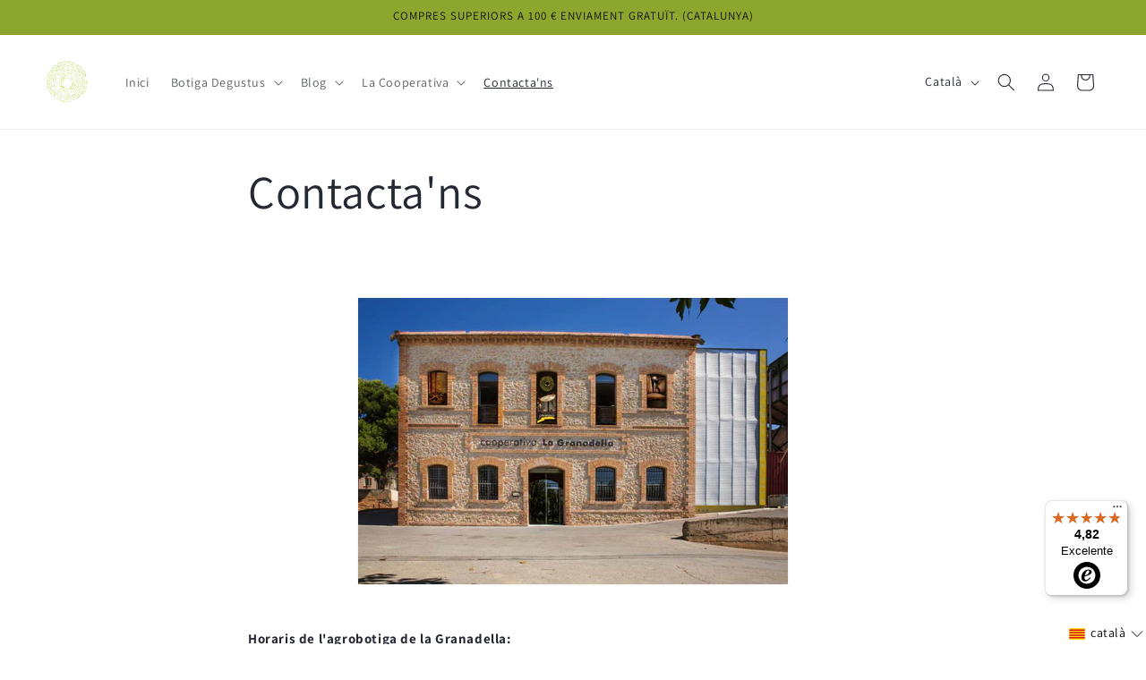

--- FILE ---
content_type: text/html; charset=utf-8
request_url: https://cooperativalagranadella.cat/pages/contactans
body_size: 181944
content:
<!doctype html>
<html class="js" lang="ca">
  <head>
	<script id="pandectes-rules">   /* PANDECTES-GDPR: DO NOT MODIFY AUTO GENERATED CODE OF THIS SCRIPT */      window.PandectesSettings = {"store":{"id":28491120685,"plan":"plus","theme":"Dawn v15","primaryLocale":"ca","adminMode":false,"headless":false,"storefrontRootDomain":"","checkoutRootDomain":"","storefrontAccessToken":""},"tsPublished":1736251093,"declaration":{"showPurpose":false,"showProvider":false,"declIntroText":"We use cookies to optimize website functionality, analyze the performance, and provide personalized experience to you. Some cookies are essential to make the website operate and function correctly. Those cookies cannot be disabled. In this window you can manage your preference of cookies.","showDateGenerated":true},"language":{"languageMode":"Multilingual","fallbackLanguage":"ca","languageDetection":"url","languagesSupported":["fr","de","es","en"]},"texts":{"managed":{"headerText":{"de":"Wir respektieren deine Privatsphäre","en":"We respect your privacy","es":"Respetamos tu privacidad","fr":"Nous respectons votre vie privée","ca":"Respectem la teva privadesa"},"consentText":{"de":"Diese Website verwendet Cookies, um Ihnen das beste Erlebnis zu bieten.","en":"This website uses cookies to ensure you get the best experience.","es":"Este sitio web utiliza cookies para garantizar que obtenga la mejor experiencia.","fr":"Ce site utilise des cookies pour vous garantir la meilleure expérience.","ca":"Aquest lloc web utilitza cookies per garantir que obtingueu la millor experiència."},"dismissButtonText":{"de":"Okay","en":"Ok","es":"OK","fr":"D'accord","ca":"Ok"},"linkText":{"de":"Mehr erfahren","en":"Learn more","es":"Aprende más","fr":"Apprendre encore plus","ca":"Aprèn més"},"imprintText":{"de":"Impressum","en":"Imprint","es":"Imprimir","fr":"Imprimer","ca":"Imprint"},"preferencesButtonText":{"de":"Einstellungen","en":"Preferences","es":"Preferencias","fr":"Préférences","ca":"Preferències"},"allowButtonText":{"de":"Annehmen","en":"Accept","es":"Aceptar","fr":"J'accepte","ca":"Acceptar"},"denyButtonText":{"de":"Ablehnen","en":"Decline","es":"Disminución","fr":"Déclin","ca":"Declinar"},"leaveSiteButtonText":{"de":"Diese Seite verlassen","en":"Leave this site","es":"Salir de este sitio","fr":"Quitter ce site","ca":"Leave this site"},"cookiePolicyText":{"de":"Cookie-Richtlinie","en":"Cookie policy","es":"Política de cookies","fr":"Politique de cookies","ca":"Política de cookies"},"preferencesPopupTitleText":{"de":"Einwilligungseinstellungen verwalten","en":"Manage consent preferences","es":"Gestionar las preferencias de consentimiento","fr":"Gérer les préférences de consentement","ca":"Gestioneu les preferències de consentiment"},"preferencesPopupIntroText":{"de":"Wir verwenden Cookies, um die Funktionalität der Website zu optimieren, die Leistung zu analysieren und Ihnen ein personalisiertes Erlebnis zu bieten. Einige Cookies sind für den ordnungsgemäßen Betrieb der Website unerlässlich. Diese Cookies können nicht deaktiviert werden. In diesem Fenster können Sie Ihre Präferenzen für Cookies verwalten.","en":"We use cookies to optimize website functionality, analyze the performance, and provide personalized experience to you. Some cookies are essential to make the website operate and function correctly. Those cookies cannot be disabled. In this window you can manage your preference of cookies.","es":"Usamos cookies para optimizar la funcionalidad del sitio web, analizar el rendimiento y brindarle una experiencia personalizada. Algunas cookies son esenciales para que el sitio web funcione y funcione correctamente. Esas cookies no se pueden desactivar. En esta ventana puede administrar su preferencia de cookies.","fr":"Nous utilisons des cookies pour optimiser les fonctionnalités du site Web, analyser les performances et vous offrir une expérience personnalisée. Certains cookies sont indispensables au bon fonctionnement et au bon fonctionnement du site. Ces cookies ne peuvent pas être désactivés. Dans cette fenêtre, vous pouvez gérer votre préférence de cookies.","ca":"Utilitzem cookies per optimitzar la funcionalitat del lloc web, analitzar el rendiment i oferir-vos una experiència personalitzada. Algunes galetes són essencials perquè el lloc web funcioni i funcioni correctament. Aquestes cookies no es poden desactivar. En aquesta finestra podeu gestionar les vostres preferències de cookies."},"preferencesPopupCloseButtonText":{"de":"Schließen","en":"Close","es":"Cerrar","fr":"proche","ca":"Tanca"},"preferencesPopupAcceptAllButtonText":{"de":"Alles Akzeptieren","en":"Accept all","es":"Aceptar todo","fr":"Accepter tout","ca":"Acceptar-ho tot"},"preferencesPopupRejectAllButtonText":{"de":"Alles ablehnen","en":"Reject all","es":"Rechazar todo","fr":"Tout rejeter","ca":"Rebutja-ho tot"},"preferencesPopupSaveButtonText":{"de":"Auswahl speichern","en":"Save preferences","es":"Guardar preferencias","fr":"Enregistrer les préférences","ca":"Desa les preferències"},"accessSectionTitleText":{"de":"Datenübertragbarkeit","en":"Data portability","es":"Portabilidad de datos","fr":"Portabilité des données","ca":"Data portability"},"accessSectionParagraphText":{"de":"Sie haben das Recht, jederzeit auf Ihre Daten zuzugreifen.","en":"You have the right to request access to your data at any time.","es":"Tiene derecho a poder acceder a sus datos en cualquier momento.","fr":"Vous avez le droit de pouvoir accéder à vos données à tout moment.","ca":"You have the right to request access to your data at any time."},"rectificationSectionTitleText":{"de":"Datenberichtigung","en":"Data Rectification","es":"Rectificación de datos","fr":"Rectification des données","ca":"Data Rectification"},"rectificationSectionParagraphText":{"de":"Sie haben das Recht, die Aktualisierung Ihrer Daten zu verlangen, wann immer Sie dies für angemessen halten.","en":"You have the right to request your data to be updated whenever you think it is appropriate.","es":"Tienes derecho a solicitar la actualización de tus datos siempre que lo creas oportuno.","fr":"Vous avez le droit de demander la mise à jour de vos données chaque fois que vous le jugez approprié.","ca":"You have the right to request your data to be updated whenever you think it is appropriate."},"erasureSectionTitleText":{"de":"Recht auf Löschung","en":"Right to be forgotten","es":"Derecho al olvido","fr":"Droit à l'oubli","ca":"Right to be forgotten"},"erasureSectionParagraphText":{"de":"Sie haben das Recht, die Löschung aller Ihrer Daten zu verlangen. Danach können Sie nicht mehr auf Ihr Konto zugreifen.","en":"You have the right to ask all your data to be erased. After that, you will no longer be able to access your account.","es":"Tiene derecho a solicitar la eliminación de todos sus datos. Después de eso, ya no podrá acceder a su cuenta.","fr":"Vous avez le droit de demander que toutes vos données soient effacées. Après cela, vous ne pourrez plus accéder à votre compte.","ca":"You have the right to ask all your data to be erased. After that, you will no longer be able to access your account."},"declIntroText":{"de":"Wir verwenden Cookies, um die Funktionalität der Website zu optimieren, die Leistung zu analysieren und Ihnen ein personalisiertes Erlebnis zu bieten. Einige Cookies sind für den ordnungsgemäßen Betrieb der Website unerlässlich. Diese Cookies können nicht deaktiviert werden. In diesem Fenster können Sie Ihre Präferenzen für Cookies verwalten.","en":"We use cookies to optimize website functionality, analyze the performance, and provide personalized experience to you. Some cookies are essential to make the website operate and function correctly. Those cookies cannot be disabled. In this window you can manage your preference of cookies.","es":"Usamos cookies para optimizar la funcionalidad del sitio web, analizar el rendimiento y brindarle una experiencia personalizada. Algunas cookies son esenciales para que el sitio web funcione y funcione correctamente. Esas cookies no se pueden deshabilitar. En esta ventana puede gestionar su preferencia de cookies.","fr":"Nous utilisons des cookies pour optimiser les fonctionnalités du site Web, analyser les performances et vous offrir une expérience personnalisée. Certains cookies sont indispensables au bon fonctionnement et au bon fonctionnement du site Web. Ces cookies ne peuvent pas être désactivés. Dans cette fenêtre, vous pouvez gérer vos préférences en matière de cookies.","ca":"We use cookies to optimize website functionality, analyze the performance, and provide personalized experience to you. Some cookies are essential to make the website operate and function correctly. Those cookies cannot be disabled. In this window you can manage your preference of cookies."}},"categories":{"strictlyNecessaryCookiesTitleText":{"de":"Unbedingt erforderlich","en":"Strictly necessary cookies","es":"Cookies estrictamente necesarias","fr":"Cookies strictement nécessaires","ca":"Cookies estrictament necessàries"},"functionalityCookiesTitleText":{"de":"Funktionale Cookies","en":"Functional cookies","es":"Cookies funcionales","fr":"Cookies fonctionnels","ca":"Cookies funcionals"},"performanceCookiesTitleText":{"de":"Performance-Cookies","en":"Performance cookies","es":"Cookies de rendimiento","fr":"Cookies de performances","ca":"Cookies de rendiment"},"targetingCookiesTitleText":{"de":"Targeting-Cookies","en":"Targeting cookies","es":"Orientación de cookies","fr":"Ciblage des cookies","ca":"Cookies d'orientació"},"unclassifiedCookiesTitleText":{"de":"Unklassifizierte Cookies","en":"Unclassified cookies","es":"Cookies sin clasificar","fr":"Cookies non classés","ca":"Cookies no classificades"},"strictlyNecessaryCookiesDescriptionText":{"de":"Diese Cookies sind unerlässlich, damit Sie sich auf der Website bewegen und ihre Funktionen nutzen können, z. B. den Zugriff auf sichere Bereiche der Website. Ohne diese Cookies kann die Website nicht richtig funktionieren.","en":"These cookies are essential in order to enable you to move around the website and use its features, such as accessing secure areas of the website. The website cannot function properly without these cookies.","es":"Estas cookies son esenciales para permitirle moverse por el sitio web y utilizar sus funciones, como acceder a áreas seguras del sitio web. El sitio web no puede funcionar correctamente sin estas cookies.","fr":"Ces cookies sont essentiels pour vous permettre de vous déplacer sur le site Web et d'utiliser ses fonctionnalités, telles que l'accès aux zones sécurisées du site Web. Le site Web ne peut pas fonctionner correctement sans ces cookies.","ca":"Aquestes cookies són essencials per permetre't moure't pel lloc web i utilitzar les seves funcions, com ara accedir a àrees segures del lloc web. El lloc web no pot funcionar correctament sense aquestes cookies."},"functionalityCookiesDescriptionText":{"de":"Diese Cookies ermöglichen es der Website, verbesserte Funktionalität und Personalisierung bereitzustellen. Sie können von uns oder von Drittanbietern gesetzt werden, deren Dienste wir auf unseren Seiten hinzugefügt haben. Wenn Sie diese Cookies nicht zulassen, funktionieren einige oder alle dieser Dienste möglicherweise nicht richtig.","en":"These cookies enable the site to provide enhanced functionality and personalisation. They may be set by us or by third party providers whose services we have added to our pages. If you do not allow these cookies then some or all of these services may not function properly.","es":"Estas cookies permiten que el sitio proporcione una funcionalidad y personalización mejoradas. Pueden ser establecidos por nosotros o por proveedores externos cuyos servicios hemos agregado a nuestras páginas. Si no permite estas cookies, es posible que algunos o todos estos servicios no funcionen correctamente.","fr":"Ces cookies permettent au site de fournir des fonctionnalités et une personnalisation améliorées. Ils peuvent être définis par nous ou par des fournisseurs tiers dont nous avons ajouté les services à nos pages. Si vous n'autorisez pas ces cookies, certains ou tous ces services peuvent ne pas fonctionner correctement.","ca":"Aquestes galetes permeten al lloc oferir una funcionalitat i personalització millorades. Poden ser establerts per nosaltres o per tercers proveïdors els serveis dels quals hem afegit a les nostres pàgines. Si no permeteu aquestes galetes, és possible que alguns o tots aquests serveis no funcionin correctament."},"performanceCookiesDescriptionText":{"de":"Diese Cookies ermöglichen es uns, die Leistung unserer Website zu überwachen und zu verbessern. Sie ermöglichen es uns beispielsweise, Besuche zu zählen, Verkehrsquellen zu identifizieren und zu sehen, welche Teile der Website am beliebtesten sind.","en":"These cookies enable us to monitor and improve the performance of our website. For example, they allow us to count visits, identify traffic sources and see which parts of the site are most popular.","es":"Estas cookies nos permiten monitorear y mejorar el rendimiento de nuestro sitio web. Por ejemplo, nos permiten contar las visitas, identificar las fuentes de tráfico y ver qué partes del sitio son más populares.","fr":"Ces cookies nous permettent de surveiller et d'améliorer les performances de notre site Web. Par exemple, ils nous permettent de compter les visites, d'identifier les sources de trafic et de voir quelles parties du site sont les plus populaires.","ca":"Aquestes cookies ens permeten controlar i millorar el rendiment del nostre lloc web. Per exemple, ens permeten comptar les visites, identificar fonts de trànsit i veure quines parts del lloc són més populars.lar."},"targetingCookiesDescriptionText":{"de":"Diese Cookies können von unseren Werbepartnern über unsere Website gesetzt werden. Sie können von diesen Unternehmen verwendet werden, um ein Profil Ihrer Interessen zu erstellen und Ihnen relevante Werbung auf anderen Websites anzuzeigen. Sie speichern keine direkten personenbezogenen Daten, sondern basieren auf der eindeutigen Identifizierung Ihres Browsers und Ihres Internetgeräts. Wenn Sie diese Cookies nicht zulassen, erleben Sie weniger zielgerichtete Werbung.","en":"These cookies may be set through our site by our advertising partners. They may be used by those companies to build a profile of your interests and show you relevant adverts on other sites.    They do not store directly personal information, but are based on uniquely identifying your browser and internet device. If you do not allow these cookies, you will experience less targeted advertising.","es":"Nuestros socios publicitarios pueden establecer estas cookies a través de nuestro sitio. Estas empresas pueden utilizarlos para crear un perfil de sus intereses y mostrarle anuncios relevantes en otros sitios. No almacenan directamente información personal, sino que se basan en la identificación única de su navegador y dispositivo de Internet. Si no permite estas cookies, experimentará publicidad menos dirigida.","fr":"Ces cookies peuvent être installés via notre site par nos partenaires publicitaires. Ils peuvent être utilisés par ces sociétés pour établir un profil de vos intérêts et vous montrer des publicités pertinentes sur d'autres sites. Ils ne stockent pas directement d'informations personnelles, mais sont basés sur l'identification unique de votre navigateur et de votre appareil Internet. Si vous n'autorisez pas ces cookies, vous bénéficierez d'une publicité moins ciblée.","ca":"Aquestes Cookies poden ser establertes a través del nostre lloc pels nostres socis publicitaris. Aquestes empreses poden utilitzar-los per crear un perfil dels vostres interessos i mostrar-vos anuncis rellevants en altres llocs. No emmagatzemen directament informació personal, sinó que es basen en la identificació única del vostre navegador i dispositiu d'Internet. Si no permeteu aquestes galetes, experimentareu una publicitat menys orientada."},"unclassifiedCookiesDescriptionText":{"de":"Unklassifizierte Cookies sind Cookies, die wir gerade zusammen mit den Anbietern einzelner Cookies klassifizieren.","en":"Unclassified cookies are cookies that we are in the process of classifying, together with the providers of individual cookies.","es":"Las cookies no clasificadas son cookies que estamos en proceso de clasificar, junto con los proveedores de cookies individuales.","fr":"Les cookies non classés sont des cookies que nous sommes en train de classer avec les fournisseurs de cookies individuels.","ca":"Les cookies no classificades són cookies que estem en procés de classificar, juntament amb els proveïdors de cookies individuals."}},"auto":{"declName":{"de":"Name","en":"Name","es":"Nombre","fr":"Nom"},"declPath":{"de":"Weg","en":"Path","es":"Sendero","fr":"Chemin"},"declType":{"de":"Typ","en":"Type","es":"Escribe","fr":"Type"},"declDomain":{"de":"Domain","en":"Domain","es":"Dominio","fr":"Domaine"},"declPurpose":{"de":"Zweck","en":"Purpose","es":"Objetivo","fr":"But"},"declProvider":{"de":"Anbieter","en":"Provider","es":"Proveedor","fr":"Fournisseur"},"declRetention":{"de":"Speicherdauer","en":"Retention","es":"Retencion","fr":"Rétention"},"declFirstParty":{"de":"Erstanbieter","en":"First-party","es":"Origen","fr":"Première partie"},"declThirdParty":{"de":"Drittanbieter","en":"Third-party","es":"Tercero","fr":"Tierce partie"},"declSeconds":{"de":"Sekunden","en":"seconds","es":"segundos","fr":"secondes"},"declMinutes":{"de":"Minuten","en":"minutes","es":"minutos","fr":"minutes"},"declHours":{"de":"Std.","en":"hours","es":"horas","fr":"heures"},"declDays":{"de":"Tage","en":"days","es":"días","fr":"jours"},"declMonths":{"de":"Monate","en":"months","es":"meses","fr":"mois"},"declYears":{"de":"Jahre","en":"years","es":"años","fr":"années"},"declSession":{"de":"Sitzung","en":"Session","es":"Sesión","fr":"Session"},"cookiesDetailsText":{"de":"Cookie-Details","en":"Cookies details","es":"Detalles de las cookies","fr":"Détails des cookies"},"preferencesPopupAlwaysAllowedText":{"de":"Immer erlaubt","en":"Always allowed","es":"Siempre permitido","fr":"Toujours activé"},"submitButton":{"de":"einreichen","en":"Submit","es":"Enviar","fr":"Soumettre"},"submittingButton":{"de":"Senden...","en":"Submitting...","es":"Sumisión...","fr":"Soumission..."},"cancelButton":{"de":"Abbrechen","en":"Cancel","es":"Cancelar","fr":"Annuler"},"guestsSupportInfoText":{"de":"Bitte loggen Sie sich mit Ihrem Kundenkonto ein, um fortzufahren.","en":"Please login with your customer account to further proceed.","es":"Inicie sesión con su cuenta de cliente para continuar.","fr":"Veuillez vous connecter avec votre compte client pour continuer."},"guestsSupportEmailPlaceholder":{"de":"E-Mail-Addresse","en":"E-mail address","es":"Dirección de correo electrónico","fr":"Adresse e-mail"},"guestsSupportEmailValidationError":{"de":"Email ist ungültig","en":"Email is not valid","es":"El correo no es válido","fr":"L'email n'est pas valide"},"guestsSupportEmailSuccessTitle":{"de":"Vielen Dank für die Anfrage","en":"Thank you for your request","es":"gracias por tu solicitud","fr":"Merci pour votre requête"},"guestsSupportEmailFailureTitle":{"de":"Ein Problem ist aufgetreten","en":"A problem occurred","es":"Ocurrió un problema","fr":"Un problème est survenu"},"guestsSupportEmailSuccessMessage":{"de":"Wenn Sie als Kunde dieses Shops registriert sind, erhalten Sie in Kürze eine E-Mail mit Anweisungen zum weiteren Vorgehen.","en":"If you are registered as a customer of this store, you will soon receive an email with instructions on how to proceed.","es":"Si está registrado como cliente de esta tienda, pronto recibirá un correo electrónico con instrucciones sobre cómo proceder.","fr":"Si vous êtes inscrit en tant que client de ce magasin, vous recevrez bientôt un e-mail avec des instructions sur la marche à suivre."},"guestsSupportEmailFailureMessage":{"de":"Ihre Anfrage wurde nicht übermittelt. Bitte versuchen Sie es erneut und wenn das Problem weiterhin besteht, wenden Sie sich an den Shop-Inhaber, um Hilfe zu erhalten.","en":"Your request was not submitted. Please try again and if problem persists, contact store owner for assistance.","es":"Su solicitud no fue enviada. Vuelva a intentarlo y, si el problema persiste, comuníquese con el propietario de la tienda para obtener ayuda.","fr":"Votre demande n'a pas été soumise. Veuillez réessayer et si le problème persiste, contactez le propriétaire du magasin pour obtenir de l'aide."},"confirmationSuccessTitle":{"de":"Ihre Anfrage wurde bestätigt","en":"Your request is verified","es":"Tu solicitud está verificada","fr":"Votre demande est vérifiée"},"confirmationFailureTitle":{"de":"Ein Problem ist aufgetreten","en":"A problem occurred","es":"Ocurrió un problema","fr":"Un problème est survenu"},"confirmationSuccessMessage":{"de":"Wir werden uns in Kürze zu Ihrem Anliegen bei Ihnen melden.","en":"We will soon get back to you as to your request.","es":"Pronto nos comunicaremos con usted en cuanto a su solicitud.","fr":"Nous reviendrons rapidement vers vous quant à votre demande."},"confirmationFailureMessage":{"de":"Ihre Anfrage wurde nicht bestätigt. Bitte versuchen Sie es erneut und wenn das Problem weiterhin besteht, wenden Sie sich an den Ladenbesitzer, um Hilfe zu erhalten","en":"Your request was not verified. Please try again and if problem persists, contact store owner for assistance","es":"Su solicitud no fue verificada. Vuelva a intentarlo y, si el problema persiste, comuníquese con el propietario de la tienda para obtener ayuda.","fr":"Votre demande n'a pas été vérifiée. Veuillez réessayer et si le problème persiste, contactez le propriétaire du magasin pour obtenir de l'aide"},"consentSectionTitleText":{"de":"Ihre Cookie-Einwilligung","en":"Your cookie consent","es":"Su consentimiento de cookies","fr":"Votre consentement aux cookies"},"consentSectionNoConsentText":{"de":"Sie haben der Cookie-Richtlinie dieser Website nicht zugestimmt.","en":"You have not consented to the cookies policy of this website.","es":"No ha dado su consentimiento a la política de cookies de este sitio web.","fr":"Vous n'avez pas consenti à la politique de cookies de ce site Web."},"consentSectionConsentedText":{"de":"Sie haben der Cookie-Richtlinie dieser Website zugestimmt am","en":"You consented to the cookies policy of this website on","es":"Usted dio su consentimiento a la política de cookies de este sitio web en","fr":"Vous avez consenti à la politique de cookies de ce site Web sur"},"consentStatus":{"de":"Einwilligungspräferenz","en":"Consent preference","es":"Preferencia de consentimiento","fr":"Préférence de consentement"},"consentDate":{"de":"Zustimmungsdatum","en":"Consent date","es":"fecha de consentimiento","fr":"Date de consentement"},"consentId":{"de":"Einwilligungs-ID","en":"Consent ID","es":"ID de consentimiento","fr":"ID de consentement"},"consentSectionChangeConsentActionText":{"de":"Einwilligungspräferenz ändern","en":"Change consent preference","es":"Cambiar la preferencia de consentimiento","fr":"Modifier la préférence de consentement"},"accessSectionGDPRRequestsActionText":{"de":"Anfragen betroffener Personen","en":"Data subject requests","es":"Solicitudes de sujetos de datos","fr":"Demandes des personnes concernées"},"accessSectionAccountInfoActionText":{"de":"persönliche Daten","en":"Personal data","es":"Información personal","fr":"Données personnelles"},"accessSectionOrdersRecordsActionText":{"de":"Aufträge","en":"Orders","es":"Pedidos","fr":"Ordres"},"accessSectionDownloadReportActionText":{"de":"Alle Daten anfordern","en":"Request export","es":"Descargar todo","fr":"Tout télécharger"},"rectificationCommentPlaceholder":{"de":"Beschreiben Sie, was Sie aktualisieren möchten","en":"Describe what you want to be updated","es":"Describe lo que quieres que se actualice","fr":"Décrivez ce que vous souhaitez mettre à jour"},"rectificationCommentValidationError":{"de":"Kommentar ist erforderlich","en":"Comment is required","es":"Se requiere comentario","fr":"Un commentaire est requis"},"rectificationSectionEditAccountActionText":{"de":"Aktualisierung anfordern","en":"Request an update","es":"Solicita una actualización","fr":"Demander une mise à jour"},"erasureSectionRequestDeletionActionText":{"de":"Löschung personenbezogener Daten anfordern","en":"Request personal data deletion","es":"Solicitar la eliminación de datos personales","fr":"Demander la suppression des données personnelles"}}},"library":{"previewMode":false,"fadeInTimeout":0,"defaultBlocked":7,"showLink":true,"showImprintLink":false,"showGoogleLink":false,"enabled":true,"cookie":{"name":"_pandectes_gdpr","expiryDays":365,"secure":true,"domain":""},"dismissOnScroll":false,"dismissOnWindowClick":false,"dismissOnTimeout":false,"palette":{"popup":{"background":"#FFFFFF","backgroundForCalculations":{"a":1,"b":255,"g":255,"r":255},"text":"#000000"},"button":{"background":"transparent","backgroundForCalculations":{"a":1,"b":255,"g":255,"r":255},"text":"#000000","textForCalculation":{"a":1,"b":0,"g":0,"r":0},"border":"#000000"}},"content":{"href":"https://cooperativa-la-granadella.myshopify.com/policies/privacy-policy","imprintHref":"/","close":"&#10005;","target":"_blank","logo":"<img class=\"cc-banner-logo\" height=\"40\" width=\"40\" src=\"https://cdn.shopify.com/s/files/1/0284/9112/0685/t/9/assets/pandectes-logo.png?v=1725274590\" alt=\"logo\" />"},"window":"<div role=\"dialog\" aria-live=\"polite\" aria-label=\"cookieconsent\" aria-describedby=\"cookieconsent:desc\" id=\"pandectes-banner\" class=\"cc-window-wrapper cc-bottom-wrapper\"><div class=\"pd-cookie-banner-window cc-window {{classes}}\"><!--googleoff: all-->{{children}}<!--googleon: all--></div></div>","compliance":{"custom":"<div class=\"cc-compliance cc-highlight\">{{preferences}}{{allow}}{{deny}}</div>"},"type":"custom","layouts":{"basic":"{{logo}}{{messagelink}}{{compliance}}{{close}}"},"position":"bottom","theme":"wired","revokable":true,"animateRevokable":false,"revokableReset":false,"revokableLogoUrl":"https://cdn.shopify.com/s/files/1/0284/9112/0685/t/9/assets/pandectes-reopen-logo.png?v=1725274591","revokablePlacement":"bottom-left","revokableMarginHorizontal":15,"revokableMarginVertical":15,"static":false,"autoAttach":true,"hasTransition":true,"blacklistPage":[""]},"geolocation":{"brOnly":false,"caOnly":false,"chOnly":false,"euOnly":false,"jpOnly":false,"thOnly":false,"zaOnly":false,"canadaOnly":false,"globalVisibility":true},"dsr":{"guestsSupport":false,"accessSectionDownloadReportAuto":false},"banner":{"resetTs":1715940337,"extraCss":"        .cc-banner-logo {max-width: 24em!important;}    @media(min-width: 768px) {.cc-window.cc-floating{max-width: 24em!important;width: 24em!important;}}    .cc-message, .pd-cookie-banner-window .cc-header, .cc-logo {text-align: left}    .cc-window-wrapper{z-index: 2147483647;}    .cc-window{z-index: 2147483647;font-family: inherit;}    .pd-cookie-banner-window .cc-header{font-family: inherit;}    .pd-cp-ui{font-family: inherit; background-color: #FFFFFF;color:#000000;}    button.pd-cp-btn, a.pd-cp-btn{}    input + .pd-cp-preferences-slider{background-color: rgba(0, 0, 0, 0.3)}    .pd-cp-scrolling-section::-webkit-scrollbar{background-color: rgba(0, 0, 0, 0.3)}    input:checked + .pd-cp-preferences-slider{background-color: rgba(0, 0, 0, 1)}    .pd-cp-scrolling-section::-webkit-scrollbar-thumb {background-color: rgba(0, 0, 0, 1)}    .pd-cp-ui-close{color:#000000;}    .pd-cp-preferences-slider:before{background-color: #FFFFFF}    .pd-cp-title:before {border-color: #000000!important}    .pd-cp-preferences-slider{background-color:#000000}    .pd-cp-toggle{color:#000000!important}    @media(max-width:699px) {.pd-cp-ui-close-top svg {fill: #000000}}    .pd-cp-toggle:hover,.pd-cp-toggle:visited,.pd-cp-toggle:active{color:#000000!important}    .pd-cookie-banner-window {box-shadow: 0 0 18px rgb(0 0 0 / 20%);}  ","customJavascript":null,"showPoweredBy":false,"revokableTrigger":false,"hybridStrict":false,"cookiesBlockedByDefault":"7","isActive":true,"implicitSavePreferences":false,"cookieIcon":true,"blockBots":false,"showCookiesDetails":true,"hasTransition":true,"blockingPage":false,"showOnlyLandingPage":false,"leaveSiteUrl":"https://www.google.com","linkRespectStoreLang":false},"cookies":{"0":[{"name":"keep_alive","type":"http","domain":"cooperativalagranadella.cat","path":"/","provider":"Shopify","firstParty":true,"retention":"30 minute(s)","expires":30,"unit":"declMinutes","purpose":{"de":"Wird im Zusammenhang mit der Käuferlokalisierung verwendet.","en":"Used when international domain redirection is enabled to determine if a request is the first one of a session.","es":"Se utiliza en relación con la localización del comprador.","fr":"Utilisé en relation avec la localisation de l'acheteur.","ca":"Used in connection with buyer localization."}},{"name":"secure_customer_sig","type":"http","domain":"cooperativalagranadella.cat","path":"/","provider":"Shopify","firstParty":true,"retention":"1 year(s)","expires":1,"unit":"declYears","purpose":{"de":"Wird im Zusammenhang mit dem Kundenlogin verwendet.","en":"Used to identify a user after they sign into a shop as a customer so they do not need to log in again.","es":"Se utiliza en relación con el inicio de sesión del cliente.","fr":"Utilisé en relation avec la connexion client.","ca":"Used in connection with customer login."}},{"name":"localization","type":"http","domain":"cooperativalagranadella.cat","path":"/","provider":"Shopify","firstParty":true,"retention":"1 year(s)","expires":1,"unit":"declYears","purpose":{"de":"Lokalisierung von Shopify-Shops","en":"Used to localize the cart to the correct country.","es":"Localización de tiendas Shopify","fr":"Localisation de boutique Shopify","ca":"Shopify store localization"}},{"name":"cart_currency","type":"http","domain":"cooperativalagranadella.cat","path":"/","provider":"Shopify","firstParty":true,"retention":"2 ","expires":2,"unit":"declSession","purpose":{"de":"Das Cookie ist für die sichere Checkout- und Zahlungsfunktion auf der Website erforderlich. Diese Funktion wird von shopify.com bereitgestellt.","en":"Used after a checkout is completed to initialize a new empty cart with the same currency as the one just used.","es":"La cookie es necesaria para la función de pago y pago seguro en el sitio web. Shopify.com proporciona esta función.","fr":"Le cookie est nécessaire pour la fonction de paiement et de paiement sécurisé sur le site Web. Cette fonction est fournie par shopify.com.","ca":"The cookie is necessary for the secure checkout and payment function on the website. This function is provided by shopify.com."}},{"name":"_cmp_a","type":"http","domain":".cooperativalagranadella.cat","path":"/","provider":"Shopify","firstParty":true,"retention":"1 day(s)","expires":1,"unit":"declDays","purpose":{"de":"Wird zum Verwalten der Datenschutzeinstellungen des Kunden verwendet.","en":"Used for managing customer privacy settings.","es":"Se utiliza para administrar la configuración de privacidad del cliente.","fr":"Utilisé pour gérer les paramètres de confidentialité des clients.","ca":"Used for managing customer privacy settings."}},{"name":"_tracking_consent","type":"http","domain":".cooperativalagranadella.cat","path":"/","provider":"Shopify","firstParty":true,"retention":"1 year(s)","expires":1,"unit":"declYears","purpose":{"de":"Tracking-Einstellungen.","en":"Used to store a user's preferences if a merchant has set up privacy rules in the visitor's region.","es":"Preferencias de seguimiento.","fr":"Préférences de suivi.","ca":"Tracking preferences."}},{"name":"shopify_pay_redirect","type":"http","domain":"cooperativalagranadella.cat","path":"/","provider":"Shopify","firstParty":true,"retention":"1 hour(s)","expires":1,"unit":"declHours","purpose":{"de":"Das Cookie ist für die sichere Checkout- und Zahlungsfunktion auf der Website erforderlich. Diese Funktion wird von shopify.com bereitgestellt.","en":"Used to accelerate the checkout process when the buyer has a Shop Pay account.","es":"La cookie es necesaria para la función de pago y pago seguro en el sitio web. Shopify.com proporciona esta función.","fr":"Le cookie est nécessaire pour la fonction de paiement et de paiement sécurisé sur le site Web. Cette fonction est fournie par shopify.com.","ca":"The cookie is necessary for the secure checkout and payment function on the website. This function is provided by shopify.com."}},{"name":"cart","type":"http","domain":"cooperativalagranadella.cat","path":"/","provider":"Shopify","firstParty":true,"retention":"2 ","expires":2,"unit":"declSession","purpose":{"de":"Notwendig für die Warenkorbfunktion auf der Website.","en":"Contains information related to the user's cart.","es":"Necesario para la funcionalidad del carrito de compras en el sitio web.","fr":"Nécessaire pour la fonctionnalité de panier d'achat sur le site Web.","ca":"Necessary for the shopping cart functionality on the website."}},{"name":"cart_ts","type":"http","domain":"cooperativalagranadella.cat","path":"/","provider":"Shopify","firstParty":true,"retention":"2 ","expires":2,"unit":"declSession","purpose":{"de":"Wird im Zusammenhang mit der Kasse verwendet.","en":"Used in connection with checkout.","es":"Se utiliza en relación con el pago.","fr":"Utilisé en relation avec le paiement.","ca":"Used in connection with checkout."}},{"name":"cart_sig","type":"http","domain":"cooperativalagranadella.cat","path":"/","provider":"Shopify","firstParty":true,"retention":"2 ","expires":2,"unit":"declSession","purpose":{"de":"Shopify-Analysen.","en":"A hash of the contents of a cart. This is used to verify the integrity of the cart and to ensure performance of some cart operations.","es":"Análisis de Shopify.","fr":"Analyses Shopify.","ca":"Shopify analytics."}}],"1":[{"name":"wpm-domain-test","type":"http","domain":"cat","path":"/","provider":"Shopify","firstParty":false,"retention":"Session","expires":1,"unit":"declSeconds","purpose":{"de":"Wird verwendet, um den Web Pixel Manager von Shopify mit der Domäne zu testen und sicherzustellen, dass alles richtig funktioniert.","en":"Used to test Shopify's Web Pixel Manager with the domain to make sure everything is working correctly.\t","es":"Se utiliza para probar el Web Pixel Manager de Shopify con el dominio para asegurarse de que todo funcione correctamente.","fr":"Utilisé pour tester Web Pixel Manager de Shopify avec le domaine pour s&#39;assurer que tout fonctionne correctement.","ca":"Used to test the storage of parameters about products added to the cart or payment currency"}},{"name":"wpm-domain-test","type":"http","domain":"cooperativalagranadella.cat","path":"/","provider":"Shopify","firstParty":true,"retention":"Session","expires":1,"unit":"declSeconds","purpose":{"de":"Wird verwendet, um den Web Pixel Manager von Shopify mit der Domäne zu testen und sicherzustellen, dass alles richtig funktioniert.","en":"Used to test Shopify's Web Pixel Manager with the domain to make sure everything is working correctly.\t","es":"Se utiliza para probar el Web Pixel Manager de Shopify con el dominio para asegurarse de que todo funcione correctamente.","fr":"Utilisé pour tester Web Pixel Manager de Shopify avec le domaine pour s&#39;assurer que tout fonctionne correctement.","ca":"Used to test the storage of parameters about products added to the cart or payment currency"}},{"name":"_pinterest_ct_ua","type":"http","domain":".ct.pinterest.com","path":"/","provider":"Pinterest","firstParty":false,"retention":"1 year(s)","expires":1,"unit":"declYears","purpose":{"de":"Wird verwendet, um Aktionen seitenübergreifend zu gruppieren.","en":"Used to group actions across pages.","es":"Se utiliza para agrupar acciones en páginas.","fr":"Utilisé pour regrouper des actions sur plusieurs pages.","ca":"Used to group actions across pages."}}],"2":[{"name":"_shopify_y","type":"http","domain":".cooperativalagranadella.cat","path":"/","provider":"Shopify","firstParty":true,"retention":"1 year(s)","expires":1,"unit":"declYears","purpose":{"de":"Shopify-Analysen.","en":"Shopify analytics.","es":"Análisis de Shopify.","fr":"Analyses Shopify.","ca":"Shopify analytics."}},{"name":"_landing_page","type":"http","domain":".cooperativalagranadella.cat","path":"/","provider":"Shopify","firstParty":true,"retention":"2 ","expires":2,"unit":"declSession","purpose":{"de":"Verfolgt Zielseiten.","en":"Capture the landing page of visitor when they come from other sites.","es":"Realiza un seguimiento de las páginas de destino.","fr":"Suit les pages de destination.","ca":"Tracks landing pages."}},{"name":"_orig_referrer","type":"http","domain":".cooperativalagranadella.cat","path":"/","provider":"Shopify","firstParty":true,"retention":"2 ","expires":2,"unit":"declSession","purpose":{"de":"Verfolgt Zielseiten.","en":"Allows merchant to identify where people are visiting them from.","es":"Realiza un seguimiento de las páginas de destino.","fr":"Suit les pages de destination.","ca":"Tracks landing pages."}},{"name":"_shopify_sa_t","type":"http","domain":".cooperativalagranadella.cat","path":"/","provider":"Shopify","firstParty":true,"retention":"30 minute(s)","expires":30,"unit":"declMinutes","purpose":{"de":"Shopify-Analysen in Bezug auf Marketing und Empfehlungen.","en":"Capture the landing page of visitor when they come from other sites to support marketing analytics.","es":"Análisis de Shopify relacionados con marketing y referencias.","fr":"Analyses Shopify relatives au marketing et aux références.","ca":"Shopify analytics relating to marketing & referrals."}},{"name":"_shopify_sa_p","type":"http","domain":".cooperativalagranadella.cat","path":"/","provider":"Shopify","firstParty":true,"retention":"30 minute(s)","expires":30,"unit":"declMinutes","purpose":{"de":"Shopify-Analysen in Bezug auf Marketing und Empfehlungen.","en":"Capture the landing page of visitor when they come from other sites to support marketing analytics.","es":"Análisis de Shopify relacionados con marketing y referencias.","fr":"Analyses Shopify relatives au marketing et aux références.","ca":"Shopify analytics relating to marketing & referrals."}},{"name":"_shopify_s","type":"http","domain":".cooperativalagranadella.cat","path":"/","provider":"Shopify","firstParty":true,"retention":"30 minute(s)","expires":30,"unit":"declMinutes","purpose":{"de":"Shopify-Analysen.","en":"Used to identify a given browser session/shop combination. Duration is 30 minute rolling expiry of last use.","es":"Análisis de Shopify.","fr":"Analyses Shopify.","ca":"Shopify analytics."}},{"name":"_gid","type":"http","domain":".cooperativalagranadella.cat","path":"/","provider":"Google","firstParty":true,"retention":"1 day(s)","expires":1,"unit":"declDays","purpose":{"de":"Cookie wird von Google Analytics platziert, um Seitenaufrufe zu zählen und zu verfolgen.","en":"Cookie is placed by Google Analytics to count and track pageviews.","es":"Google Analytics coloca una cookie para contar y realizar un seguimiento de las páginas vistas.","fr":"Le cookie est placé par Google Analytics pour compter et suivre les pages vues.","ca":"Cookie is placed by Google Analytics to count and track pageviews."}},{"name":"_gat","type":"http","domain":".cooperativalagranadella.cat","path":"/","provider":"Google","firstParty":true,"retention":"1 minute(s)","expires":1,"unit":"declMinutes","purpose":{"de":"Cookie wird von Google Analytics platziert, um Anfragen von Bots zu filtern.","en":"Cookie is placed by Google Analytics to filter requests from bots.","es":"Google Analytics coloca una cookie para filtrar las solicitudes de los bots.","fr":"Le cookie est placé par Google Analytics pour filtrer les requêtes des bots.","ca":"Cookie is placed by Google Analytics to filter requests from bots."}},{"name":"_ga","type":"http","domain":".cooperativalagranadella.cat","path":"/","provider":"Google","firstParty":true,"retention":"1 year(s)","expires":1,"unit":"declYears","purpose":{"de":"Cookie wird von Google Analytics mit unbekannter Funktionalität gesetzt","en":"Cookie is set by Google Analytics with unknown functionality","es":"La cookie está configurada por Google Analytics con funcionalidad desconocida","fr":"Le cookie est défini par Google Analytics avec une fonctionnalité inconnue","ca":"Cookie is set by Google Analytics with unknown functionality"}},{"name":"_shopify_s","type":"http","domain":"cat","path":"/","provider":"Shopify","firstParty":false,"retention":"Session","expires":1,"unit":"declSeconds","purpose":{"de":"Shopify-Analysen.","en":"Used to identify a given browser session/shop combination. Duration is 30 minute rolling expiry of last use.","es":"Análisis de Shopify.","fr":"Analyses Shopify.","ca":"Shopify analytics."}},{"name":"_ga_XRE74TMZJN","type":"http","domain":".cooperativalagranadella.cat","path":"/","provider":"Google","firstParty":true,"retention":"1 year(s)","expires":1,"unit":"declYears","purpose":{"ca":""}},{"name":"_ga_NSKWSH96DN","type":"http","domain":".cooperativalagranadella.cat","path":"/","provider":"Google","firstParty":true,"retention":"1 year(s)","expires":1,"unit":"declYears","purpose":{"ca":""}}],"4":[{"name":"_gcl_au","type":"http","domain":".cooperativalagranadella.cat","path":"/","provider":"Google","firstParty":true,"retention":"3 month(s)","expires":3,"unit":"declMonths","purpose":{"de":"Cookie wird von Google Tag Manager platziert, um Conversions zu verfolgen.","en":"Cookie is placed by Google Tag Manager to track conversions.","es":"Google Tag Manager coloca una cookie para realizar un seguimiento de las conversiones.","fr":"Le cookie est placé par Google Tag Manager pour suivre les conversions.","ca":"Cookie is placed by Google Tag Manager to track conversions."}},{"name":"_fbp","type":"http","domain":".cooperativalagranadella.cat","path":"/","provider":"Facebook","firstParty":true,"retention":"3 month(s)","expires":3,"unit":"declMonths","purpose":{"de":"Cookie wird von Facebook platziert, um Besuche auf Websites zu verfolgen.","en":"Cookie is placed by Facebook to track visits across websites.","es":"Facebook coloca una cookie para rastrear las visitas a través de los sitios web.","fr":"Le cookie est placé par Facebook pour suivre les visites sur les sites Web.","ca":"Cookie is placed by Facebook to track visits across websites."}},{"name":"_pin_unauth","type":"http","domain":"cooperativalagranadella.cat","path":"/","provider":"Pinterest","firstParty":true,"retention":"1 year(s)","expires":1,"unit":"declYears","purpose":{"de":"Wird verwendet, um Aktionen für Benutzer zu gruppieren, die von Pinterest nicht identifiziert werden können.","en":"Used to group actions for users who cannot be identified by Pinterest.","es":"Se utiliza para agrupar acciones de usuarios que no pueden ser identificados por Pinterest.","fr":"Utilisé pour regrouper les actions des utilisateurs qui ne peuvent pas être identifiés par Pinterest.","ca":"Used to group actions for users who cannot be identified by Pinterest."}}],"8":[{"name":"popup-bite-60","type":"http","domain":"cooperativalagranadella.cat","path":"/","provider":"Unknown","firstParty":true,"retention":"1 day(s)","expires":1,"unit":"declDays","purpose":{"ca":""}},{"name":"ar_debug","type":"http","domain":".pinterest.com","path":"/","provider":"Unknown","firstParty":false,"retention":"1 year(s)","expires":1,"unit":"declYears","purpose":{"de":"Prüft, ob ein technisches Debugger-Cookie vorhanden ist.","en":"Checks whether a technical debugger-cookie is present.","es":"Comprueba si hay presente una cookie de depuración técnica.","fr":"Vérifie si un cookie de débogueur technique est présent.","ca":""}},{"name":"sib_cuid","type":"http","domain":".cooperativalagranadella.cat","path":"/","provider":"Unknown","firstParty":true,"retention":"6 month(s)","expires":6,"unit":"declMonths","purpose":{"ca":""}},{"name":"uuid","type":"http","domain":"sibautomation.com","path":"/","provider":"Unknown","firstParty":false,"retention":"6 month(s)","expires":6,"unit":"declMonths","purpose":{"ca":""}},{"name":"_shopify_essential","type":"http","domain":"cooperativalagranadella.cat","path":"/","provider":"Unknown","firstParty":true,"retention":"1 year(s)","expires":1,"unit":"declYears","purpose":{"de":"Wird auf der Kontenseite verwendet.","en":"Contains essential information for the correct functionality of a store such as session and checkout information and anti-tampering data.","es":"Utilizado en la página de cuentas.","fr":"Utilisé sur la page des comptes.","ca":""}}]},"blocker":{"isActive":false,"googleConsentMode":{"id":"","analyticsId":"G-XRE74TMZJN","adwordsId":"","isActive":true,"adStorageCategory":4,"analyticsStorageCategory":2,"personalizationStorageCategory":1,"functionalityStorageCategory":1,"customEvent":false,"securityStorageCategory":0,"redactData":false,"urlPassthrough":false,"dataLayerProperty":"dataLayer","waitForUpdate":0,"useNativeChannel":false},"facebookPixel":{"id":"","isActive":false,"ldu":false},"microsoft":{"isActive":false,"uetTags":""},"rakuten":{"isActive":false,"cmp":false,"ccpa":false},"klaviyoIsActive":false,"gpcIsActive":true,"defaultBlocked":7,"patterns":{"whiteList":[],"blackList":{"1":[],"2":[],"4":[],"8":[]},"iframesWhiteList":[],"iframesBlackList":{"1":[],"2":[],"4":[],"8":[]},"beaconsWhiteList":[],"beaconsBlackList":{"1":[],"2":[],"4":[],"8":[]}}}}      !function(){"use strict";window.PandectesRules=window.PandectesRules||{},window.PandectesRules.manualBlacklist={1:[],2:[],4:[]},window.PandectesRules.blacklistedIFrames={1:[],2:[],4:[]},window.PandectesRules.blacklistedCss={1:[],2:[],4:[]},window.PandectesRules.blacklistedBeacons={1:[],2:[],4:[]};var e="javascript/blocked";function t(e){return new RegExp(e.replace(/[/\\.+?$()]/g,"\\$&").replace("*","(.*)"))}var n=function(e){var t=arguments.length>1&&void 0!==arguments[1]?arguments[1]:"log";new URLSearchParams(window.location.search).get("log")&&console[t]("PandectesRules: ".concat(e))};function a(e){var t=document.createElement("script");t.async=!0,t.src=e,document.head.appendChild(t)}function r(e,t){var n=Object.keys(e);if(Object.getOwnPropertySymbols){var a=Object.getOwnPropertySymbols(e);t&&(a=a.filter((function(t){return Object.getOwnPropertyDescriptor(e,t).enumerable}))),n.push.apply(n,a)}return n}function o(e){for(var t=1;t<arguments.length;t++){var n=null!=arguments[t]?arguments[t]:{};t%2?r(Object(n),!0).forEach((function(t){s(e,t,n[t])})):Object.getOwnPropertyDescriptors?Object.defineProperties(e,Object.getOwnPropertyDescriptors(n)):r(Object(n)).forEach((function(t){Object.defineProperty(e,t,Object.getOwnPropertyDescriptor(n,t))}))}return e}function i(e){var t=function(e,t){if("object"!=typeof e||!e)return e;var n=e[Symbol.toPrimitive];if(void 0!==n){var a=n.call(e,t||"default");if("object"!=typeof a)return a;throw new TypeError("@@toPrimitive must return a primitive value.")}return("string"===t?String:Number)(e)}(e,"string");return"symbol"==typeof t?t:t+""}function s(e,t,n){return(t=i(t))in e?Object.defineProperty(e,t,{value:n,enumerable:!0,configurable:!0,writable:!0}):e[t]=n,e}function c(e,t){return function(e){if(Array.isArray(e))return e}(e)||function(e,t){var n=null==e?null:"undefined"!=typeof Symbol&&e[Symbol.iterator]||e["@@iterator"];if(null!=n){var a,r,o,i,s=[],c=!0,l=!1;try{if(o=(n=n.call(e)).next,0===t){if(Object(n)!==n)return;c=!1}else for(;!(c=(a=o.call(n)).done)&&(s.push(a.value),s.length!==t);c=!0);}catch(e){l=!0,r=e}finally{try{if(!c&&null!=n.return&&(i=n.return(),Object(i)!==i))return}finally{if(l)throw r}}return s}}(e,t)||d(e,t)||function(){throw new TypeError("Invalid attempt to destructure non-iterable instance.\nIn order to be iterable, non-array objects must have a [Symbol.iterator]() method.")}()}function l(e){return function(e){if(Array.isArray(e))return u(e)}(e)||function(e){if("undefined"!=typeof Symbol&&null!=e[Symbol.iterator]||null!=e["@@iterator"])return Array.from(e)}(e)||d(e)||function(){throw new TypeError("Invalid attempt to spread non-iterable instance.\nIn order to be iterable, non-array objects must have a [Symbol.iterator]() method.")}()}function d(e,t){if(e){if("string"==typeof e)return u(e,t);var n=Object.prototype.toString.call(e).slice(8,-1);return"Object"===n&&e.constructor&&(n=e.constructor.name),"Map"===n||"Set"===n?Array.from(e):"Arguments"===n||/^(?:Ui|I)nt(?:8|16|32)(?:Clamped)?Array$/.test(n)?u(e,t):void 0}}function u(e,t){(null==t||t>e.length)&&(t=e.length);for(var n=0,a=new Array(t);n<t;n++)a[n]=e[n];return a}var f=window.PandectesRulesSettings||window.PandectesSettings,g=!(void 0===window.dataLayer||!Array.isArray(window.dataLayer)||!window.dataLayer.some((function(e){return"pandectes_full_scan"===e.event}))),p=function(){var e,t=arguments.length>0&&void 0!==arguments[0]?arguments[0]:"_pandectes_gdpr",n=("; "+document.cookie).split("; "+t+"=");if(n.length<2)e={};else{var a=n.pop().split(";");e=window.atob(a.shift())}var r=function(e){try{return JSON.parse(e)}catch(e){return!1}}(e);return!1!==r?r:e}(),h=f.banner.isActive,y=f.blocker,v=y.defaultBlocked,w=y.patterns,m=p&&null!==p.preferences&&void 0!==p.preferences?p.preferences:null,b=g?0:h?null===m?v:m:0,k={1:!(1&b),2:!(2&b),4:!(4&b)},_=w.blackList,S=w.whiteList,L=w.iframesBlackList,C=w.iframesWhiteList,P=w.beaconsBlackList,A=w.beaconsWhiteList,O={blackList:[],whiteList:[],iframesBlackList:{1:[],2:[],4:[],8:[]},iframesWhiteList:[],beaconsBlackList:{1:[],2:[],4:[],8:[]},beaconsWhiteList:[]};[1,2,4].map((function(e){var n;k[e]||((n=O.blackList).push.apply(n,l(_[e].length?_[e].map(t):[])),O.iframesBlackList[e]=L[e].length?L[e].map(t):[],O.beaconsBlackList[e]=P[e].length?P[e].map(t):[])})),O.whiteList=S.length?S.map(t):[],O.iframesWhiteList=C.length?C.map(t):[],O.beaconsWhiteList=A.length?A.map(t):[];var E={scripts:[],iframes:{1:[],2:[],4:[]},beacons:{1:[],2:[],4:[]},css:{1:[],2:[],4:[]}},I=function(t,n){return t&&(!n||n!==e)&&(!O.blackList||O.blackList.some((function(e){return e.test(t)})))&&(!O.whiteList||O.whiteList.every((function(e){return!e.test(t)})))},B=function(e,t){var n=O.iframesBlackList[t],a=O.iframesWhiteList;return e&&(!n||n.some((function(t){return t.test(e)})))&&(!a||a.every((function(t){return!t.test(e)})))},j=function(e,t){var n=O.beaconsBlackList[t],a=O.beaconsWhiteList;return e&&(!n||n.some((function(t){return t.test(e)})))&&(!a||a.every((function(t){return!t.test(e)})))},T=new MutationObserver((function(e){for(var t=0;t<e.length;t++)for(var n=e[t].addedNodes,a=0;a<n.length;a++){var r=n[a],o=r.dataset&&r.dataset.cookiecategory;if(1===r.nodeType&&"LINK"===r.tagName){var i=r.dataset&&r.dataset.href;if(i&&o)switch(o){case"functionality":case"C0001":E.css[1].push(i);break;case"performance":case"C0002":E.css[2].push(i);break;case"targeting":case"C0003":E.css[4].push(i)}}}})),R=new MutationObserver((function(t){for(var a=0;a<t.length;a++)for(var r=t[a].addedNodes,o=function(){var t=r[i],a=t.src||t.dataset&&t.dataset.src,o=t.dataset&&t.dataset.cookiecategory;if(1===t.nodeType&&"IFRAME"===t.tagName){if(a){var s=!1;B(a,1)||"functionality"===o||"C0001"===o?(s=!0,E.iframes[1].push(a)):B(a,2)||"performance"===o||"C0002"===o?(s=!0,E.iframes[2].push(a)):(B(a,4)||"targeting"===o||"C0003"===o)&&(s=!0,E.iframes[4].push(a)),s&&(t.removeAttribute("src"),t.setAttribute("data-src",a))}}else if(1===t.nodeType&&"IMG"===t.tagName){if(a){var c=!1;j(a,1)?(c=!0,E.beacons[1].push(a)):j(a,2)?(c=!0,E.beacons[2].push(a)):j(a,4)&&(c=!0,E.beacons[4].push(a)),c&&(t.removeAttribute("src"),t.setAttribute("data-src",a))}}else if(1===t.nodeType&&"SCRIPT"===t.tagName){var l=t.type,d=!1;if(I(a,l)?(n("rule blocked: ".concat(a)),d=!0):a&&o?n("manually blocked @ ".concat(o,": ").concat(a)):o&&n("manually blocked @ ".concat(o,": inline code")),d){E.scripts.push([t,l]),t.type=e;t.addEventListener("beforescriptexecute",(function n(a){t.getAttribute("type")===e&&a.preventDefault(),t.removeEventListener("beforescriptexecute",n)})),t.parentElement&&t.parentElement.removeChild(t)}}},i=0;i<r.length;i++)o()})),D=document.createElement,x={src:Object.getOwnPropertyDescriptor(HTMLScriptElement.prototype,"src"),type:Object.getOwnPropertyDescriptor(HTMLScriptElement.prototype,"type")};window.PandectesRules.unblockCss=function(e){var t=E.css[e]||[];t.length&&n("Unblocking CSS for ".concat(e)),t.forEach((function(e){var t=document.querySelector('link[data-href^="'.concat(e,'"]'));t.removeAttribute("data-href"),t.href=e})),E.css[e]=[]},window.PandectesRules.unblockIFrames=function(e){var t=E.iframes[e]||[];t.length&&n("Unblocking IFrames for ".concat(e)),O.iframesBlackList[e]=[],t.forEach((function(e){var t=document.querySelector('iframe[data-src^="'.concat(e,'"]'));t.removeAttribute("data-src"),t.src=e})),E.iframes[e]=[]},window.PandectesRules.unblockBeacons=function(e){var t=E.beacons[e]||[];t.length&&n("Unblocking Beacons for ".concat(e)),O.beaconsBlackList[e]=[],t.forEach((function(e){var t=document.querySelector('img[data-src^="'.concat(e,'"]'));t.removeAttribute("data-src"),t.src=e})),E.beacons[e]=[]},window.PandectesRules.unblockInlineScripts=function(e){var t=1===e?"functionality":2===e?"performance":"targeting",a=document.querySelectorAll('script[type="javascript/blocked"][data-cookiecategory="'.concat(t,'"]'));n("unblockInlineScripts: ".concat(a.length," in ").concat(t)),a.forEach((function(e){var t=document.createElement("script");t.type="text/javascript",e.hasAttribute("src")?t.src=e.getAttribute("src"):t.textContent=e.textContent,document.head.appendChild(t),e.parentNode.removeChild(e)}))},window.PandectesRules.unblockInlineCss=function(e){var t=1===e?"functionality":2===e?"performance":"targeting",a=document.querySelectorAll('link[data-cookiecategory="'.concat(t,'"]'));n("unblockInlineCss: ".concat(a.length," in ").concat(t)),a.forEach((function(e){e.href=e.getAttribute("data-href")}))},window.PandectesRules.unblock=function(e){e.length<1?(O.blackList=[],O.whiteList=[],O.iframesBlackList=[],O.iframesWhiteList=[]):(O.blackList&&(O.blackList=O.blackList.filter((function(t){return e.every((function(e){return"string"==typeof e?!t.test(e):e instanceof RegExp?t.toString()!==e.toString():void 0}))}))),O.whiteList&&(O.whiteList=[].concat(l(O.whiteList),l(e.map((function(e){if("string"==typeof e){var n=".*"+t(e)+".*";if(O.whiteList.every((function(e){return e.toString()!==n.toString()})))return new RegExp(n)}else if(e instanceof RegExp&&O.whiteList.every((function(t){return t.toString()!==e.toString()})))return e;return null})).filter(Boolean)))));var a=0;l(E.scripts).forEach((function(e,t){var n=c(e,2),r=n[0],o=n[1];if(function(e){var t=e.getAttribute("src");return O.blackList&&O.blackList.every((function(e){return!e.test(t)}))||O.whiteList&&O.whiteList.some((function(e){return e.test(t)}))}(r)){for(var i=document.createElement("script"),s=0;s<r.attributes.length;s++){var l=r.attributes[s];"src"!==l.name&&"type"!==l.name&&i.setAttribute(l.name,r.attributes[s].value)}i.setAttribute("src",r.src),i.setAttribute("type",o||"application/javascript"),document.head.appendChild(i),E.scripts.splice(t-a,1),a++}})),0==O.blackList.length&&0===O.iframesBlackList[1].length&&0===O.iframesBlackList[2].length&&0===O.iframesBlackList[4].length&&0===O.beaconsBlackList[1].length&&0===O.beaconsBlackList[2].length&&0===O.beaconsBlackList[4].length&&(n("Disconnecting observers"),R.disconnect(),T.disconnect())};var N=f.store,U=N.adminMode,z=N.headless,M=N.storefrontRootDomain,q=N.checkoutRootDomain,F=N.storefrontAccessToken,W=f.banner.isActive,H=f.blocker.defaultBlocked;W&&function(e){if(window.Shopify&&window.Shopify.customerPrivacy)e();else{var t=null;window.Shopify&&window.Shopify.loadFeatures&&window.Shopify.trackingConsent?e():t=setInterval((function(){window.Shopify&&window.Shopify.loadFeatures&&(clearInterval(t),window.Shopify.loadFeatures([{name:"consent-tracking-api",version:"0.1"}],(function(t){t?n("Shopify.customerPrivacy API - failed to load"):(n("shouldShowBanner() -> ".concat(window.Shopify.trackingConsent.shouldShowBanner()," | saleOfDataRegion() -> ").concat(window.Shopify.trackingConsent.saleOfDataRegion())),e())})))}),10)}}((function(){!function(){var e=window.Shopify.trackingConsent;if(!1!==e.shouldShowBanner()||null!==m||7!==H)try{var t=U&&!(window.Shopify&&window.Shopify.AdminBarInjector),a={preferences:!(1&b)||g||t,analytics:!(2&b)||g||t,marketing:!(4&b)||g||t};z&&(a.headlessStorefront=!0,a.storefrontRootDomain=null!=M&&M.length?M:window.location.hostname,a.checkoutRootDomain=null!=q&&q.length?q:"checkout.".concat(window.location.hostname),a.storefrontAccessToken=null!=F&&F.length?F:""),e.firstPartyMarketingAllowed()===a.marketing&&e.analyticsProcessingAllowed()===a.analytics&&e.preferencesProcessingAllowed()===a.preferences||e.setTrackingConsent(a,(function(e){e&&e.error?n("Shopify.customerPrivacy API - failed to setTrackingConsent"):n("setTrackingConsent(".concat(JSON.stringify(a),")"))}))}catch(e){n("Shopify.customerPrivacy API - exception")}}(),function(){if(z){var e=window.Shopify.trackingConsent,t=e.currentVisitorConsent();if(navigator.globalPrivacyControl&&""===t.sale_of_data){var a={sale_of_data:!1,headlessStorefront:!0};a.storefrontRootDomain=null!=M&&M.length?M:window.location.hostname,a.checkoutRootDomain=null!=q&&q.length?q:"checkout.".concat(window.location.hostname),a.storefrontAccessToken=null!=F&&F.length?F:"",e.setTrackingConsent(a,(function(e){e&&e.error?n("Shopify.customerPrivacy API - failed to setTrackingConsent({".concat(JSON.stringify(a),")")):n("setTrackingConsent(".concat(JSON.stringify(a),")"))}))}}}()}));var G=["AT","BE","BG","HR","CY","CZ","DK","EE","FI","FR","DE","GR","HU","IE","IT","LV","LT","LU","MT","NL","PL","PT","RO","SK","SI","ES","SE","GB","LI","NO","IS"],J=f.banner,V=J.isActive,K=J.hybridStrict,$=f.geolocation,Y=$.caOnly,Z=void 0!==Y&&Y,Q=$.euOnly,X=void 0!==Q&&Q,ee=$.brOnly,te=void 0!==ee&&ee,ne=$.jpOnly,ae=void 0!==ne&&ne,re=$.thOnly,oe=void 0!==re&&re,ie=$.chOnly,se=void 0!==ie&&ie,ce=$.zaOnly,le=void 0!==ce&&ce,de=$.canadaOnly,ue=void 0!==de&&de,fe=$.globalVisibility,ge=void 0===fe||fe,pe=f.blocker,he=pe.defaultBlocked,ye=void 0===he?7:he,ve=pe.googleConsentMode,we=ve.isActive,me=ve.customEvent,be=ve.id,ke=void 0===be?"":be,_e=ve.analyticsId,Se=void 0===_e?"":_e,Le=ve.adwordsId,Ce=void 0===Le?"":Le,Pe=ve.redactData,Ae=ve.urlPassthrough,Oe=ve.adStorageCategory,Ee=ve.analyticsStorageCategory,Ie=ve.functionalityStorageCategory,Be=ve.personalizationStorageCategory,je=ve.securityStorageCategory,Te=ve.dataLayerProperty,Re=void 0===Te?"dataLayer":Te,De=ve.waitForUpdate,xe=void 0===De?0:De,Ne=ve.useNativeChannel,Ue=void 0!==Ne&&Ne;function ze(){window[Re].push(arguments)}window[Re]=window[Re]||[];var Me,qe,Fe={hasInitialized:!1,useNativeChannel:!1,ads_data_redaction:!1,url_passthrough:!1,data_layer_property:"dataLayer",storage:{ad_storage:"granted",ad_user_data:"granted",ad_personalization:"granted",analytics_storage:"granted",functionality_storage:"granted",personalization_storage:"granted",security_storage:"granted"}};if(V&&we){var We=ye&Oe?"denied":"granted",He=ye&Ee?"denied":"granted",Ge=ye&Ie?"denied":"granted",Je=ye&Be?"denied":"granted",Ve=ye&je?"denied":"granted";Fe.hasInitialized=!0,Fe.useNativeChannel=Ue,Fe.url_passthrough=Ae,Fe.ads_data_redaction="denied"===We&&Pe,Fe.storage.ad_storage=We,Fe.storage.ad_user_data=We,Fe.storage.ad_personalization=We,Fe.storage.analytics_storage=He,Fe.storage.functionality_storage=Ge,Fe.storage.personalization_storage=Je,Fe.storage.security_storage=Ve,Fe.data_layer_property=Re||"dataLayer",Fe.ads_data_redaction&&ze("set","ads_data_redaction",Fe.ads_data_redaction),Fe.url_passthrough&&ze("set","url_passthrough",Fe.url_passthrough),function(){!1===Ue?console.log("Pandectes: Google Consent Mode (av2)"):console.log("Pandectes: Google Consent Mode (av2nc)");var e=b!==ye?{wait_for_update:xe||500}:xe?{wait_for_update:xe}:{};ge&&!K?ze("consent","default",o(o({},Fe.storage),e)):(ze("consent","default",o(o(o({},Fe.storage),e),{},{region:[].concat(l(X||K?G:[]),l(Z&&!K?["US-CA","US-VA","US-CT","US-UT","US-CO"]:[]),l(te&&!K?["BR"]:[]),l(ae&&!K?["JP"]:[]),l(ue&&!K?["CA"]:[]),l(oe&&!K?["TH"]:[]),l(se&&!K?["CH"]:[]),l(le&&!K?["ZA"]:[]))})),ze("consent","default",{ad_storage:"granted",ad_user_data:"granted",ad_personalization:"granted",analytics_storage:"granted",functionality_storage:"granted",personalization_storage:"granted",security_storage:"granted"}));if(null!==m){var t=b&Oe?"denied":"granted",n=b&Ee?"denied":"granted",r=b&Ie?"denied":"granted",i=b&Be?"denied":"granted",s=b&je?"denied":"granted";Fe.storage.ad_storage=t,Fe.storage.ad_user_data=t,Fe.storage.ad_personalization=t,Fe.storage.analytics_storage=n,Fe.storage.functionality_storage=r,Fe.storage.personalization_storage=i,Fe.storage.security_storage=s,ze("consent","update",Fe.storage)}(ke.length||Se.length||Ce.length)&&(window[Fe.data_layer_property].push({"pandectes.start":(new Date).getTime(),event:"pandectes-rules.min.js"}),(Se.length||Ce.length)&&ze("js",new Date));var c="https://www.googletagmanager.com";if(ke.length){var d=ke.split(",");window[Fe.data_layer_property].push({"gtm.start":(new Date).getTime(),event:"gtm.js"});for(var u=0;u<d.length;u++){var f="dataLayer"!==Fe.data_layer_property?"&l=".concat(Fe.data_layer_property):"";a("".concat(c,"/gtm.js?id=").concat(d[u].trim()).concat(f))}}if(Se.length)for(var g=Se.split(","),p=0;p<g.length;p++){var h=g[p].trim();h.length&&(a("".concat(c,"/gtag/js?id=").concat(h)),ze("config",h,{send_page_view:!1}))}if(Ce.length)for(var y=Ce.split(","),v=0;v<y.length;v++){var w=y[v].trim();w.length&&(a("".concat(c,"/gtag/js?id=").concat(w)),ze("config",w,{allow_enhanced_conversions:!0}))}}()}V&&me&&(qe={event:"Pandectes_Consent_Update",pandectes_status:7===(Me=b)?"deny":0===Me?"allow":"mixed",pandectes_categories:{C0000:"allow",C0001:k[1]?"allow":"deny",C0002:k[2]?"allow":"deny",C0003:k[4]?"allow":"deny"}},window[Re].push(qe),null!==m&&function(e){if(window.Shopify&&window.Shopify.analytics)e();else{var t=null;window.Shopify&&window.Shopify.analytics?e():t=setInterval((function(){window.Shopify&&window.Shopify.analytics&&(clearInterval(t),e())}),10)}}((function(){console.log("publishing Web Pixels API custom event"),window.Shopify.analytics.publish("Pandectes_Consent_Update",qe)})));var Ke=f.blocker,$e=Ke.klaviyoIsActive,Ye=Ke.googleConsentMode.adStorageCategory;$e&&window.addEventListener("PandectesEvent_OnConsent",(function(e){var t=e.detail.preferences;if(null!=t){var n=t&Ye?"denied":"granted";void 0!==window.klaviyo&&window.klaviyo.isIdentified()&&window.klaviyo.push(["identify",{ad_personalization:n,ad_user_data:n}])}})),f.banner.revokableTrigger&&window.addEventListener("PandectesEvent_OnInitialize",(function(){document.querySelectorAll('[href*="#reopenBanner"]').forEach((function(e){e.onclick=function(e){e.preventDefault(),window.Pandectes.fn.revokeConsent()}}))}));var Ze=f.banner.isActive,Qe=f.blocker,Xe=Qe.defaultBlocked,et=void 0===Xe?7:Xe,tt=Qe.microsoft,nt=tt.isActive,at=tt.uetTags,rt=tt.dataLayerProperty,ot=void 0===rt?"uetq":rt,it={hasInitialized:!1,data_layer_property:"uetq",storage:{ad_storage:"granted"}};if(window[ot]=window[ot]||[],nt&&ft("_uetmsdns","1",365),Ze&&nt){var st=4&et?"denied":"granted";if(it.hasInitialized=!0,it.storage.ad_storage=st,window[ot].push("consent","default",it.storage),"granted"==st&&(ft("_uetmsdns","0",365),console.log("setting cookie")),null!==m){var ct=4&b?"denied":"granted";it.storage.ad_storage=ct,window[ot].push("consent","update",it.storage),"granted"===ct&&ft("_uetmsdns","0",365)}if(at.length)for(var lt=at.split(","),dt=0;dt<lt.length;dt++)lt[dt].trim().length&&ut(lt[dt])}function ut(e){var t=document.createElement("script");t.type="text/javascript",t.src="//bat.bing.com/bat.js",t.onload=function(){var t={ti:e};t.q=window.uetq,window.uetq=new UET(t),window.uetq.push("consent","default",{ad_storage:"denied"}),window[ot].push("pageLoad")},document.head.appendChild(t)}function ft(e,t,n){var a=new Date;a.setTime(a.getTime()+24*n*60*60*1e3);var r="expires="+a.toUTCString();document.cookie="".concat(e,"=").concat(t,"; ").concat(r,"; path=/; secure; samesite=strict")}window.PandectesRules.gcm=Fe;var gt=f.banner.isActive,pt=f.blocker.isActive;n("Prefs: ".concat(b," | Banner: ").concat(gt?"on":"off"," | Blocker: ").concat(pt?"on":"off"));var ht=null===m&&/\/checkouts\//.test(window.location.pathname);0!==b&&!1===g&&pt&&!ht&&(n("Blocker will execute"),document.createElement=function(){for(var t=arguments.length,n=new Array(t),a=0;a<t;a++)n[a]=arguments[a];if("script"!==n[0].toLowerCase())return D.bind?D.bind(document).apply(void 0,n):D;var r=D.bind(document).apply(void 0,n);try{Object.defineProperties(r,{src:o(o({},x.src),{},{set:function(t){I(t,r.type)&&x.type.set.call(this,e),x.src.set.call(this,t)}}),type:o(o({},x.type),{},{get:function(){var t=x.type.get.call(this);return t===e||I(this.src,t)?null:t},set:function(t){var n=I(r.src,r.type)?e:t;x.type.set.call(this,n)}})}),r.setAttribute=function(t,n){if("type"===t){var a=I(r.src,r.type)?e:n;x.type.set.call(r,a)}else"src"===t?(I(n,r.type)&&x.type.set.call(r,e),x.src.set.call(r,n)):HTMLScriptElement.prototype.setAttribute.call(r,t,n)}}catch(e){console.warn("Yett: unable to prevent script execution for script src ",r.src,".\n",'A likely cause would be because you are using a third-party browser extension that monkey patches the "document.createElement" function.')}return r},R.observe(document.documentElement,{childList:!0,subtree:!0}),T.observe(document.documentElement,{childList:!0,subtree:!0}))}();
</script>
	
    <meta charset="utf-8">
    <meta http-equiv="X-UA-Compatible" content="IE=edge">
    <meta name="viewport" content="width=device-width,initial-scale=1">
    <meta name="theme-color" content="">
    <link rel="canonical" href="https://cooperativalagranadella.cat/pages/contactans"><link rel="icon" type="image/png" href="//cooperativalagranadella.cat/cdn/shop/files/logo_caparrellla_180x_2dcb1693-cf9b-4fc8-ae6a-3312f50d3def.png?crop=center&height=32&v=1648478093&width=32"><link rel="preconnect" href="https://fonts.shopifycdn.com" crossorigin><title>
      Contacta&#39;ns
 &ndash; Cooperativa la Granadella</title>

    
      <meta name="description" content="Contacta amb la Cooperativa La Granadella per a més informació sobre els nostres productes Degustus. Visita’ns o escriu-nos!">
    

    

<meta property="og:site_name" content="Cooperativa la Granadella">
<meta property="og:url" content="https://cooperativalagranadella.cat/pages/contactans">
<meta property="og:title" content="Contacta&#39;ns">
<meta property="og:type" content="website">
<meta property="og:description" content="Contacta amb la Cooperativa La Granadella per a més informació sobre els nostres productes Degustus. Visita’ns o escriu-nos!"><meta property="og:image" content="http://cooperativalagranadella.cat/cdn/shop/files/logo_caparrellla_180x_2dcb1693-cf9b-4fc8-ae6a-3312f50d3def.png?height=628&pad_color=ffffff&v=1648478093&width=1200">
  <meta property="og:image:secure_url" content="https://cooperativalagranadella.cat/cdn/shop/files/logo_caparrellla_180x_2dcb1693-cf9b-4fc8-ae6a-3312f50d3def.png?height=628&pad_color=ffffff&v=1648478093&width=1200">
  <meta property="og:image:width" content="1200">
  <meta property="og:image:height" content="628"><meta name="twitter:card" content="summary_large_image">
<meta name="twitter:title" content="Contacta&#39;ns">
<meta name="twitter:description" content="Contacta amb la Cooperativa La Granadella per a més informació sobre els nostres productes Degustus. Visita’ns o escriu-nos!">


    <script src="//cooperativalagranadella.cat/cdn/shop/t/9/assets/constants.js?v=132983761750457495441725269916" defer="defer"></script>
    <script src="//cooperativalagranadella.cat/cdn/shop/t/9/assets/pubsub.js?v=158357773527763999511725269917" defer="defer"></script>
    <script src="//cooperativalagranadella.cat/cdn/shop/t/9/assets/global.js?v=88558128918567037191725269916" defer="defer"></script>
    <script src="//cooperativalagranadella.cat/cdn/shop/t/9/assets/details-disclosure.js?v=13653116266235556501725269916" defer="defer"></script>
    <script src="//cooperativalagranadella.cat/cdn/shop/t/9/assets/details-modal.js?v=25581673532751508451725269916" defer="defer"></script>
    <script src="//cooperativalagranadella.cat/cdn/shop/t/9/assets/search-form.js?v=133129549252120666541725269917" defer="defer"></script><script src="//cooperativalagranadella.cat/cdn/shop/t/9/assets/animations.js?v=88693664871331136111725269915" defer="defer"></script><script>window.performance && window.performance.mark && window.performance.mark('shopify.content_for_header.start');</script><meta name="google-site-verification" content="HzCWdcfXvOnzWis6oE3WetazcvHS0pY9lp0iiZvBdzw">
<meta name="google-site-verification" content="210K55HD65jYezA8ohbfYU53C8vd_4Fwy9Ob4RZ-SCs">
<meta name="facebook-domain-verification" content="55x5yah3xk2b71s56j109rmoxh1qyt">
<meta id="shopify-digital-wallet" name="shopify-digital-wallet" content="/28491120685/digital_wallets/dialog">
<meta name="shopify-checkout-api-token" content="a16856d18f33b03cef60d3dec66cef54">
<link rel="alternate" hreflang="x-default" href="https://cooperativalagranadella.cat/pages/contactans">
<link rel="alternate" hreflang="ca" href="https://cooperativalagranadella.cat/pages/contactans">
<link rel="alternate" hreflang="de" href="https://cooperativalagranadella.cat/de/pages/contactans">
<link rel="alternate" hreflang="es" href="https://cooperativalagranadella.cat/es/pages/contactanos">
<link rel="alternate" hreflang="fr" href="https://cooperativalagranadella.cat/fr/pages/contacter">
<link rel="alternate" hreflang="en" href="https://cooperativalagranadella.cat/en/pages/contact-us">
<script async="async" src="/checkouts/internal/preloads.js?locale=ca-ES"></script>
<link rel="preconnect" href="https://shop.app" crossorigin="anonymous">
<script async="async" src="https://shop.app/checkouts/internal/preloads.js?locale=ca-ES&shop_id=28491120685" crossorigin="anonymous"></script>
<script id="apple-pay-shop-capabilities" type="application/json">{"shopId":28491120685,"countryCode":"ES","currencyCode":"EUR","merchantCapabilities":["supports3DS"],"merchantId":"gid:\/\/shopify\/Shop\/28491120685","merchantName":"Cooperativa la Granadella","requiredBillingContactFields":["postalAddress","email","phone"],"requiredShippingContactFields":["postalAddress","email","phone"],"shippingType":"shipping","supportedNetworks":["visa","maestro","masterCard","amex"],"total":{"type":"pending","label":"Cooperativa la Granadella","amount":"1.00"},"shopifyPaymentsEnabled":true,"supportsSubscriptions":true}</script>
<script id="shopify-features" type="application/json">{"accessToken":"a16856d18f33b03cef60d3dec66cef54","betas":["rich-media-storefront-analytics"],"domain":"cooperativalagranadella.cat","predictiveSearch":true,"shopId":28491120685,"locale":"en"}</script>
<script>var Shopify = Shopify || {};
Shopify.shop = "cooperativa-la-granadella.myshopify.com";
Shopify.locale = "ca";
Shopify.currency = {"active":"EUR","rate":"1.0"};
Shopify.country = "ES";
Shopify.theme = {"name":"Dawn v15","id":172008898905,"schema_name":"Dawn","schema_version":"15.1.0","theme_store_id":887,"role":"main"};
Shopify.theme.handle = "null";
Shopify.theme.style = {"id":null,"handle":null};
Shopify.cdnHost = "cooperativalagranadella.cat/cdn";
Shopify.routes = Shopify.routes || {};
Shopify.routes.root = "/";</script>
<script type="module">!function(o){(o.Shopify=o.Shopify||{}).modules=!0}(window);</script>
<script>!function(o){function n(){var o=[];function n(){o.push(Array.prototype.slice.apply(arguments))}return n.q=o,n}var t=o.Shopify=o.Shopify||{};t.loadFeatures=n(),t.autoloadFeatures=n()}(window);</script>
<script>
  window.ShopifyPay = window.ShopifyPay || {};
  window.ShopifyPay.apiHost = "shop.app\/pay";
  window.ShopifyPay.redirectState = null;
</script>
<script id="shop-js-analytics" type="application/json">{"pageType":"page"}</script>
<script defer="defer" async type="module" src="//cooperativalagranadella.cat/cdn/shopifycloud/shop-js/modules/v2/client.init-shop-cart-sync_BT-GjEfc.en.esm.js"></script>
<script defer="defer" async type="module" src="//cooperativalagranadella.cat/cdn/shopifycloud/shop-js/modules/v2/chunk.common_D58fp_Oc.esm.js"></script>
<script defer="defer" async type="module" src="//cooperativalagranadella.cat/cdn/shopifycloud/shop-js/modules/v2/chunk.modal_xMitdFEc.esm.js"></script>
<script type="module">
  await import("//cooperativalagranadella.cat/cdn/shopifycloud/shop-js/modules/v2/client.init-shop-cart-sync_BT-GjEfc.en.esm.js");
await import("//cooperativalagranadella.cat/cdn/shopifycloud/shop-js/modules/v2/chunk.common_D58fp_Oc.esm.js");
await import("//cooperativalagranadella.cat/cdn/shopifycloud/shop-js/modules/v2/chunk.modal_xMitdFEc.esm.js");

  window.Shopify.SignInWithShop?.initShopCartSync?.({"fedCMEnabled":true,"windoidEnabled":true});

</script>
<script>
  window.Shopify = window.Shopify || {};
  if (!window.Shopify.featureAssets) window.Shopify.featureAssets = {};
  window.Shopify.featureAssets['shop-js'] = {"shop-cart-sync":["modules/v2/client.shop-cart-sync_DZOKe7Ll.en.esm.js","modules/v2/chunk.common_D58fp_Oc.esm.js","modules/v2/chunk.modal_xMitdFEc.esm.js"],"init-fed-cm":["modules/v2/client.init-fed-cm_B6oLuCjv.en.esm.js","modules/v2/chunk.common_D58fp_Oc.esm.js","modules/v2/chunk.modal_xMitdFEc.esm.js"],"shop-cash-offers":["modules/v2/client.shop-cash-offers_D2sdYoxE.en.esm.js","modules/v2/chunk.common_D58fp_Oc.esm.js","modules/v2/chunk.modal_xMitdFEc.esm.js"],"shop-login-button":["modules/v2/client.shop-login-button_QeVjl5Y3.en.esm.js","modules/v2/chunk.common_D58fp_Oc.esm.js","modules/v2/chunk.modal_xMitdFEc.esm.js"],"pay-button":["modules/v2/client.pay-button_DXTOsIq6.en.esm.js","modules/v2/chunk.common_D58fp_Oc.esm.js","modules/v2/chunk.modal_xMitdFEc.esm.js"],"shop-button":["modules/v2/client.shop-button_DQZHx9pm.en.esm.js","modules/v2/chunk.common_D58fp_Oc.esm.js","modules/v2/chunk.modal_xMitdFEc.esm.js"],"avatar":["modules/v2/client.avatar_BTnouDA3.en.esm.js"],"init-windoid":["modules/v2/client.init-windoid_CR1B-cfM.en.esm.js","modules/v2/chunk.common_D58fp_Oc.esm.js","modules/v2/chunk.modal_xMitdFEc.esm.js"],"init-shop-for-new-customer-accounts":["modules/v2/client.init-shop-for-new-customer-accounts_C_vY_xzh.en.esm.js","modules/v2/client.shop-login-button_QeVjl5Y3.en.esm.js","modules/v2/chunk.common_D58fp_Oc.esm.js","modules/v2/chunk.modal_xMitdFEc.esm.js"],"init-shop-email-lookup-coordinator":["modules/v2/client.init-shop-email-lookup-coordinator_BI7n9ZSv.en.esm.js","modules/v2/chunk.common_D58fp_Oc.esm.js","modules/v2/chunk.modal_xMitdFEc.esm.js"],"init-shop-cart-sync":["modules/v2/client.init-shop-cart-sync_BT-GjEfc.en.esm.js","modules/v2/chunk.common_D58fp_Oc.esm.js","modules/v2/chunk.modal_xMitdFEc.esm.js"],"shop-toast-manager":["modules/v2/client.shop-toast-manager_DiYdP3xc.en.esm.js","modules/v2/chunk.common_D58fp_Oc.esm.js","modules/v2/chunk.modal_xMitdFEc.esm.js"],"init-customer-accounts":["modules/v2/client.init-customer-accounts_D9ZNqS-Q.en.esm.js","modules/v2/client.shop-login-button_QeVjl5Y3.en.esm.js","modules/v2/chunk.common_D58fp_Oc.esm.js","modules/v2/chunk.modal_xMitdFEc.esm.js"],"init-customer-accounts-sign-up":["modules/v2/client.init-customer-accounts-sign-up_iGw4briv.en.esm.js","modules/v2/client.shop-login-button_QeVjl5Y3.en.esm.js","modules/v2/chunk.common_D58fp_Oc.esm.js","modules/v2/chunk.modal_xMitdFEc.esm.js"],"shop-follow-button":["modules/v2/client.shop-follow-button_CqMgW2wH.en.esm.js","modules/v2/chunk.common_D58fp_Oc.esm.js","modules/v2/chunk.modal_xMitdFEc.esm.js"],"checkout-modal":["modules/v2/client.checkout-modal_xHeaAweL.en.esm.js","modules/v2/chunk.common_D58fp_Oc.esm.js","modules/v2/chunk.modal_xMitdFEc.esm.js"],"shop-login":["modules/v2/client.shop-login_D91U-Q7h.en.esm.js","modules/v2/chunk.common_D58fp_Oc.esm.js","modules/v2/chunk.modal_xMitdFEc.esm.js"],"lead-capture":["modules/v2/client.lead-capture_BJmE1dJe.en.esm.js","modules/v2/chunk.common_D58fp_Oc.esm.js","modules/v2/chunk.modal_xMitdFEc.esm.js"],"payment-terms":["modules/v2/client.payment-terms_Ci9AEqFq.en.esm.js","modules/v2/chunk.common_D58fp_Oc.esm.js","modules/v2/chunk.modal_xMitdFEc.esm.js"]};
</script>
<script>(function() {
  var isLoaded = false;
  function asyncLoad() {
    if (isLoaded) return;
    isLoaded = true;
    var urls = ["\/\/cdn.shopify.com\/proxy\/d6e4ea98dd031b364fa66d19716141e90d0259251d52bd27eb7f9b483a7b76b4\/s.pandect.es\/scripts\/pandectes-core.js?shop=cooperativa-la-granadella.myshopify.com\u0026sp-cache-control=cHVibGljLCBtYXgtYWdlPTkwMA","https:\/\/tseish-app.connect.trustedshops.com\/esc.js?apiBaseUrl=aHR0cHM6Ly90c2Vpc2gtYXBwLmNvbm5lY3QudHJ1c3RlZHNob3BzLmNvbQ==\u0026instanceId=Y29vcGVyYXRpdmEtbGEtZ3JhbmFkZWxsYS5teXNob3BpZnkuY29t\u0026shop=cooperativa-la-granadella.myshopify.com"];
    for (var i = 0; i < urls.length; i++) {
      var s = document.createElement('script');
      s.type = 'text/javascript';
      s.async = true;
      s.src = urls[i];
      var x = document.getElementsByTagName('script')[0];
      x.parentNode.insertBefore(s, x);
    }
  };
  if(window.attachEvent) {
    window.attachEvent('onload', asyncLoad);
  } else {
    window.addEventListener('load', asyncLoad, false);
  }
})();</script>
<script id="__st">var __st={"a":28491120685,"offset":3600,"reqid":"d50e6716-b11f-4a04-9f48-2a1929578de2-1769089120","pageurl":"cooperativalagranadella.cat\/pages\/contactans","s":"pages-55740268589","u":"94e04a8ef10f","p":"page","rtyp":"page","rid":55740268589};</script>
<script>window.ShopifyPaypalV4VisibilityTracking = true;</script>
<script id="captcha-bootstrap">!function(){'use strict';const t='contact',e='account',n='new_comment',o=[[t,t],['blogs',n],['comments',n],[t,'customer']],c=[[e,'customer_login'],[e,'guest_login'],[e,'recover_customer_password'],[e,'create_customer']],r=t=>t.map((([t,e])=>`form[action*='/${t}']:not([data-nocaptcha='true']) input[name='form_type'][value='${e}']`)).join(','),a=t=>()=>t?[...document.querySelectorAll(t)].map((t=>t.form)):[];function s(){const t=[...o],e=r(t);return a(e)}const i='password',u='form_key',d=['recaptcha-v3-token','g-recaptcha-response','h-captcha-response',i],f=()=>{try{return window.sessionStorage}catch{return}},m='__shopify_v',_=t=>t.elements[u];function p(t,e,n=!1){try{const o=window.sessionStorage,c=JSON.parse(o.getItem(e)),{data:r}=function(t){const{data:e,action:n}=t;return t[m]||n?{data:e,action:n}:{data:t,action:n}}(c);for(const[e,n]of Object.entries(r))t.elements[e]&&(t.elements[e].value=n);n&&o.removeItem(e)}catch(o){console.error('form repopulation failed',{error:o})}}const l='form_type',E='cptcha';function T(t){t.dataset[E]=!0}const w=window,h=w.document,L='Shopify',v='ce_forms',y='captcha';let A=!1;((t,e)=>{const n=(g='f06e6c50-85a8-45c8-87d0-21a2b65856fe',I='https://cdn.shopify.com/shopifycloud/storefront-forms-hcaptcha/ce_storefront_forms_captcha_hcaptcha.v1.5.2.iife.js',D={infoText:'Protected by hCaptcha',privacyText:'Privacy',termsText:'Terms'},(t,e,n)=>{const o=w[L][v],c=o.bindForm;if(c)return c(t,g,e,D).then(n);var r;o.q.push([[t,g,e,D],n]),r=I,A||(h.body.append(Object.assign(h.createElement('script'),{id:'captcha-provider',async:!0,src:r})),A=!0)});var g,I,D;w[L]=w[L]||{},w[L][v]=w[L][v]||{},w[L][v].q=[],w[L][y]=w[L][y]||{},w[L][y].protect=function(t,e){n(t,void 0,e),T(t)},Object.freeze(w[L][y]),function(t,e,n,w,h,L){const[v,y,A,g]=function(t,e,n){const i=e?o:[],u=t?c:[],d=[...i,...u],f=r(d),m=r(i),_=r(d.filter((([t,e])=>n.includes(e))));return[a(f),a(m),a(_),s()]}(w,h,L),I=t=>{const e=t.target;return e instanceof HTMLFormElement?e:e&&e.form},D=t=>v().includes(t);t.addEventListener('submit',(t=>{const e=I(t);if(!e)return;const n=D(e)&&!e.dataset.hcaptchaBound&&!e.dataset.recaptchaBound,o=_(e),c=g().includes(e)&&(!o||!o.value);(n||c)&&t.preventDefault(),c&&!n&&(function(t){try{if(!f())return;!function(t){const e=f();if(!e)return;const n=_(t);if(!n)return;const o=n.value;o&&e.removeItem(o)}(t);const e=Array.from(Array(32),(()=>Math.random().toString(36)[2])).join('');!function(t,e){_(t)||t.append(Object.assign(document.createElement('input'),{type:'hidden',name:u})),t.elements[u].value=e}(t,e),function(t,e){const n=f();if(!n)return;const o=[...t.querySelectorAll(`input[type='${i}']`)].map((({name:t})=>t)),c=[...d,...o],r={};for(const[a,s]of new FormData(t).entries())c.includes(a)||(r[a]=s);n.setItem(e,JSON.stringify({[m]:1,action:t.action,data:r}))}(t,e)}catch(e){console.error('failed to persist form',e)}}(e),e.submit())}));const S=(t,e)=>{t&&!t.dataset[E]&&(n(t,e.some((e=>e===t))),T(t))};for(const o of['focusin','change'])t.addEventListener(o,(t=>{const e=I(t);D(e)&&S(e,y())}));const B=e.get('form_key'),M=e.get(l),P=B&&M;t.addEventListener('DOMContentLoaded',(()=>{const t=y();if(P)for(const e of t)e.elements[l].value===M&&p(e,B);[...new Set([...A(),...v().filter((t=>'true'===t.dataset.shopifyCaptcha))])].forEach((e=>S(e,t)))}))}(h,new URLSearchParams(w.location.search),n,t,e,['guest_login'])})(!0,!0)}();</script>
<script integrity="sha256-4kQ18oKyAcykRKYeNunJcIwy7WH5gtpwJnB7kiuLZ1E=" data-source-attribution="shopify.loadfeatures" defer="defer" src="//cooperativalagranadella.cat/cdn/shopifycloud/storefront/assets/storefront/load_feature-a0a9edcb.js" crossorigin="anonymous"></script>
<script crossorigin="anonymous" defer="defer" src="//cooperativalagranadella.cat/cdn/shopifycloud/storefront/assets/shopify_pay/storefront-65b4c6d7.js?v=20250812"></script>
<script data-source-attribution="shopify.dynamic_checkout.dynamic.init">var Shopify=Shopify||{};Shopify.PaymentButton=Shopify.PaymentButton||{isStorefrontPortableWallets:!0,init:function(){window.Shopify.PaymentButton.init=function(){};var t=document.createElement("script");t.src="https://cooperativalagranadella.cat/cdn/shopifycloud/portable-wallets/latest/portable-wallets.en.js",t.type="module",document.head.appendChild(t)}};
</script>
<script data-source-attribution="shopify.dynamic_checkout.buyer_consent">
  function portableWalletsHideBuyerConsent(e){var t=document.getElementById("shopify-buyer-consent"),n=document.getElementById("shopify-subscription-policy-button");t&&n&&(t.classList.add("hidden"),t.setAttribute("aria-hidden","true"),n.removeEventListener("click",e))}function portableWalletsShowBuyerConsent(e){var t=document.getElementById("shopify-buyer-consent"),n=document.getElementById("shopify-subscription-policy-button");t&&n&&(t.classList.remove("hidden"),t.removeAttribute("aria-hidden"),n.addEventListener("click",e))}window.Shopify?.PaymentButton&&(window.Shopify.PaymentButton.hideBuyerConsent=portableWalletsHideBuyerConsent,window.Shopify.PaymentButton.showBuyerConsent=portableWalletsShowBuyerConsent);
</script>
<script data-source-attribution="shopify.dynamic_checkout.cart.bootstrap">document.addEventListener("DOMContentLoaded",(function(){function t(){return document.querySelector("shopify-accelerated-checkout-cart, shopify-accelerated-checkout")}if(t())Shopify.PaymentButton.init();else{new MutationObserver((function(e,n){t()&&(Shopify.PaymentButton.init(),n.disconnect())})).observe(document.body,{childList:!0,subtree:!0})}}));
</script>
<link id="shopify-accelerated-checkout-styles" rel="stylesheet" media="screen" href="https://cooperativalagranadella.cat/cdn/shopifycloud/portable-wallets/latest/accelerated-checkout-backwards-compat.css" crossorigin="anonymous">
<style id="shopify-accelerated-checkout-cart">
        #shopify-buyer-consent {
  margin-top: 1em;
  display: inline-block;
  width: 100%;
}

#shopify-buyer-consent.hidden {
  display: none;
}

#shopify-subscription-policy-button {
  background: none;
  border: none;
  padding: 0;
  text-decoration: underline;
  font-size: inherit;
  cursor: pointer;
}

#shopify-subscription-policy-button::before {
  box-shadow: none;
}

      </style>
<script id="sections-script" data-sections="header" defer="defer" src="//cooperativalagranadella.cat/cdn/shop/t/9/compiled_assets/scripts.js?v=2360"></script>
<script>window.performance && window.performance.mark && window.performance.mark('shopify.content_for_header.end');</script>
    
    <style data-shopify>
      @font-face {
  font-family: Assistant;
  font-weight: 400;
  font-style: normal;
  font-display: swap;
  src: url("//cooperativalagranadella.cat/cdn/fonts/assistant/assistant_n4.9120912a469cad1cc292572851508ca49d12e768.woff2") format("woff2"),
       url("//cooperativalagranadella.cat/cdn/fonts/assistant/assistant_n4.6e9875ce64e0fefcd3f4446b7ec9036b3ddd2985.woff") format("woff");
}

      @font-face {
  font-family: Assistant;
  font-weight: 700;
  font-style: normal;
  font-display: swap;
  src: url("//cooperativalagranadella.cat/cdn/fonts/assistant/assistant_n7.bf44452348ec8b8efa3aa3068825305886b1c83c.woff2") format("woff2"),
       url("//cooperativalagranadella.cat/cdn/fonts/assistant/assistant_n7.0c887fee83f6b3bda822f1150b912c72da0f7b64.woff") format("woff");
}

      
      
      @font-face {
  font-family: Assistant;
  font-weight: 400;
  font-style: normal;
  font-display: swap;
  src: url("//cooperativalagranadella.cat/cdn/fonts/assistant/assistant_n4.9120912a469cad1cc292572851508ca49d12e768.woff2") format("woff2"),
       url("//cooperativalagranadella.cat/cdn/fonts/assistant/assistant_n4.6e9875ce64e0fefcd3f4446b7ec9036b3ddd2985.woff") format("woff");
}


      
        :root,
        .color-scheme-1 {
          --color-background: 255,255,255;
        
          --gradient-background: #ffffff;
        

        

        --color-foreground: 36,40,51;
        --color-background-contrast: 191,191,191;
        --color-shadow: 18,18,18;
        --color-button: 18,18,18;
        --color-button-text: 255,255,255;
        --color-secondary-button: 255,255,255;
        --color-secondary-button-text: 18,18,18;
        --color-link: 18,18,18;
        --color-badge-foreground: 36,40,51;
        --color-badge-background: 255,255,255;
        --color-badge-border: 36,40,51;
        --payment-terms-background-color: rgb(255 255 255);
      }
      
        
        .color-scheme-2 {
          --color-background: 243,243,243;
        
          --gradient-background: #f3f3f3;
        

        

        --color-foreground: 18,18,18;
        --color-background-contrast: 179,179,179;
        --color-shadow: 18,18,18;
        --color-button: 18,18,18;
        --color-button-text: 243,243,243;
        --color-secondary-button: 243,243,243;
        --color-secondary-button-text: 18,18,18;
        --color-link: 18,18,18;
        --color-badge-foreground: 18,18,18;
        --color-badge-background: 243,243,243;
        --color-badge-border: 18,18,18;
        --payment-terms-background-color: rgb(243 243 243);
      }
      
        
        .color-scheme-3 {
          --color-background: 36,40,51;
        
          --gradient-background: #242833;
        

        

        --color-foreground: 255,255,255;
        --color-background-contrast: 47,52,66;
        --color-shadow: 18,18,18;
        --color-button: 141,166,45;
        --color-button-text: 255,255,255;
        --color-secondary-button: 36,40,51;
        --color-secondary-button-text: 255,255,255;
        --color-link: 255,255,255;
        --color-badge-foreground: 255,255,255;
        --color-badge-background: 36,40,51;
        --color-badge-border: 255,255,255;
        --payment-terms-background-color: rgb(36 40 51);
      }
      
        
        .color-scheme-4 {
          --color-background: 18,18,18;
        
          --gradient-background: #121212;
        

        

        --color-foreground: 255,255,255;
        --color-background-contrast: 146,146,146;
        --color-shadow: 18,18,18;
        --color-button: 255,255,255;
        --color-button-text: 18,18,18;
        --color-secondary-button: 18,18,18;
        --color-secondary-button-text: 255,255,255;
        --color-link: 255,255,255;
        --color-badge-foreground: 255,255,255;
        --color-badge-background: 18,18,18;
        --color-badge-border: 255,255,255;
        --payment-terms-background-color: rgb(18 18 18);
      }
      
        
        .color-scheme-5 {
          --color-background: 51,79,180;
        
          --gradient-background: #334fb4;
        

        

        --color-foreground: 255,255,255;
        --color-background-contrast: 23,35,81;
        --color-shadow: 18,18,18;
        --color-button: 255,255,255;
        --color-button-text: 51,79,180;
        --color-secondary-button: 51,79,180;
        --color-secondary-button-text: 255,255,255;
        --color-link: 255,255,255;
        --color-badge-foreground: 255,255,255;
        --color-badge-background: 51,79,180;
        --color-badge-border: 255,255,255;
        --payment-terms-background-color: rgb(51 79 180);
      }
      
        
        .color-scheme-7012910b-fb47-49c9-b8a5-ab2f31c22b61 {
          --color-background: 141,166,45;
        
          --gradient-background: #8da62d;
        

        

        --color-foreground: 18,18,18;
        --color-background-contrast: 56,66,18;
        --color-shadow: 18,18,18;
        --color-button: 255,255,255;
        --color-button-text: 18,18,18;
        --color-secondary-button: 141,166,45;
        --color-secondary-button-text: 18,18,18;
        --color-link: 18,18,18;
        --color-badge-foreground: 18,18,18;
        --color-badge-background: 141,166,45;
        --color-badge-border: 18,18,18;
        --payment-terms-background-color: rgb(141 166 45);
      }
      

      body, .color-scheme-1, .color-scheme-2, .color-scheme-3, .color-scheme-4, .color-scheme-5, .color-scheme-7012910b-fb47-49c9-b8a5-ab2f31c22b61 {
        color: rgba(var(--color-foreground), 0.75);
        background-color: rgb(var(--color-background));
      }

      :root {
        --font-body-family: Assistant, sans-serif;
        --font-body-style: normal;
        --font-body-weight: 400;
        --font-body-weight-bold: 700;

        --font-heading-family: Assistant, sans-serif;
        --font-heading-style: normal;
        --font-heading-weight: 400;

        --font-body-scale: 1.0;
        --font-heading-scale: 1.0;

        --media-padding: px;
        --media-border-opacity: 0.05;
        --media-border-width: 1px;
        --media-radius: 0px;
        --media-shadow-opacity: 0.0;
        --media-shadow-horizontal-offset: 0px;
        --media-shadow-vertical-offset: 4px;
        --media-shadow-blur-radius: 5px;
        --media-shadow-visible: 0;

        --page-width: 160rem;
        --page-width-margin: 0rem;

        --product-card-image-padding: 0.0rem;
        --product-card-corner-radius: 0.0rem;
        --product-card-text-alignment: left;
        --product-card-border-width: 0.0rem;
        --product-card-border-opacity: 0.1;
        --product-card-shadow-opacity: 0.0;
        --product-card-shadow-visible: 0;
        --product-card-shadow-horizontal-offset: 0.0rem;
        --product-card-shadow-vertical-offset: 0.4rem;
        --product-card-shadow-blur-radius: 0.5rem;

        --collection-card-image-padding: 0.0rem;
        --collection-card-corner-radius: 0.0rem;
        --collection-card-text-alignment: left;
        --collection-card-border-width: 0.0rem;
        --collection-card-border-opacity: 0.1;
        --collection-card-shadow-opacity: 0.0;
        --collection-card-shadow-visible: 0;
        --collection-card-shadow-horizontal-offset: 0.0rem;
        --collection-card-shadow-vertical-offset: 0.4rem;
        --collection-card-shadow-blur-radius: 0.5rem;

        --blog-card-image-padding: 0.0rem;
        --blog-card-corner-radius: 0.0rem;
        --blog-card-text-alignment: left;
        --blog-card-border-width: 0.0rem;
        --blog-card-border-opacity: 0.1;
        --blog-card-shadow-opacity: 0.0;
        --blog-card-shadow-visible: 0;
        --blog-card-shadow-horizontal-offset: 0.0rem;
        --blog-card-shadow-vertical-offset: 0.4rem;
        --blog-card-shadow-blur-radius: 0.5rem;

        --badge-corner-radius: 4.0rem;

        --popup-border-width: 1px;
        --popup-border-opacity: 0.1;
        --popup-corner-radius: 0px;
        --popup-shadow-opacity: 0.0;
        --popup-shadow-horizontal-offset: 0px;
        --popup-shadow-vertical-offset: 4px;
        --popup-shadow-blur-radius: 5px;

        --drawer-border-width: 1px;
        --drawer-border-opacity: 0.1;
        --drawer-shadow-opacity: 0.0;
        --drawer-shadow-horizontal-offset: 0px;
        --drawer-shadow-vertical-offset: 4px;
        --drawer-shadow-blur-radius: 5px;

        --spacing-sections-desktop: 0px;
        --spacing-sections-mobile: 0px;

        --grid-desktop-vertical-spacing: 8px;
        --grid-desktop-horizontal-spacing: 8px;
        --grid-mobile-vertical-spacing: 4px;
        --grid-mobile-horizontal-spacing: 4px;

        --text-boxes-border-opacity: 0.1;
        --text-boxes-border-width: 0px;
        --text-boxes-radius: 0px;
        --text-boxes-shadow-opacity: 0.0;
        --text-boxes-shadow-visible: 0;
        --text-boxes-shadow-horizontal-offset: 0px;
        --text-boxes-shadow-vertical-offset: 4px;
        --text-boxes-shadow-blur-radius: 5px;

        --buttons-radius: 0px;
        --buttons-radius-outset: 0px;
        --buttons-border-width: 1px;
        --buttons-border-opacity: 1.0;
        --buttons-shadow-opacity: 0.0;
        --buttons-shadow-visible: 0;
        --buttons-shadow-horizontal-offset: 0px;
        --buttons-shadow-vertical-offset: 4px;
        --buttons-shadow-blur-radius: 5px;
        --buttons-border-offset: 0px;

        --inputs-radius: 0px;
        --inputs-border-width: 1px;
        --inputs-border-opacity: 0.55;
        --inputs-shadow-opacity: 0.0;
        --inputs-shadow-horizontal-offset: 0px;
        --inputs-margin-offset: 0px;
        --inputs-shadow-vertical-offset: 0px;
        --inputs-shadow-blur-radius: 5px;
        --inputs-radius-outset: 0px;

        --variant-pills-radius: 40px;
        --variant-pills-border-width: 1px;
        --variant-pills-border-opacity: 0.55;
        --variant-pills-shadow-opacity: 0.0;
        --variant-pills-shadow-horizontal-offset: 0px;
        --variant-pills-shadow-vertical-offset: 4px;
        --variant-pills-shadow-blur-radius: 5px;
      }

      *,
      *::before,
      *::after {
        box-sizing: inherit;
      }

      html {
        box-sizing: border-box;
        font-size: calc(var(--font-body-scale) * 62.5%);
        height: 100%;
      }

      body {
        display: grid;
        grid-template-rows: auto auto 1fr auto;
        grid-template-columns: 100%;
        min-height: 100%;
        margin: 0;
        font-size: 1.5rem;
        letter-spacing: 0.06rem;
        line-height: calc(1 + 0.8 / var(--font-body-scale));
        font-family: var(--font-body-family);
        font-style: var(--font-body-style);
        font-weight: var(--font-body-weight);
      }

      @media screen and (min-width: 750px) {
        body {
          font-size: 1.6rem;
        }
      }
    </style>

    <link href="//cooperativalagranadella.cat/cdn/shop/t/9/assets/base.css?v=94266557971103095941725269915" rel="stylesheet" type="text/css" media="all" />
    <link rel="stylesheet" href="//cooperativalagranadella.cat/cdn/shop/t/9/assets/component-cart-items.css?v=123238115697927560811725269915" media="print" onload="this.media='all'">
      <link rel="preload" as="font" href="//cooperativalagranadella.cat/cdn/fonts/assistant/assistant_n4.9120912a469cad1cc292572851508ca49d12e768.woff2" type="font/woff2" crossorigin>
      

      <link rel="preload" as="font" href="//cooperativalagranadella.cat/cdn/fonts/assistant/assistant_n4.9120912a469cad1cc292572851508ca49d12e768.woff2" type="font/woff2" crossorigin>
      
<link href="//cooperativalagranadella.cat/cdn/shop/t/9/assets/component-localization-form.css?v=86199867289619414191725269915" rel="stylesheet" type="text/css" media="all" />
      <script src="//cooperativalagranadella.cat/cdn/shop/t/9/assets/localization-form.js?v=144176611646395275351725269917" defer="defer"></script><link
        rel="stylesheet"
        href="//cooperativalagranadella.cat/cdn/shop/t/9/assets/component-predictive-search.css?v=118923337488134913561725269915"
        media="print"
        onload="this.media='all'"
      ><script>
      if (Shopify.designMode) {
        document.documentElement.classList.add('shopify-design-mode');
      }
    </script>
  <div id='popper_app'>

<script>window.popper_ga = (type, event, category, action, label, value) => {return false;}</script>
<script>var PopperAnglerfox={variables:{shop: 'cooperativa-la-granadella.myshopify.com',app_url:'https://popup.anglerfox.com'}};    
    
    PopperAnglerfox.variables.cartObj = {"note":null,"attributes":{},"original_total_price":0,"total_price":0,"total_discount":0,"total_weight":0.0,"item_count":0,"items":[],"requires_shipping":false,"currency":"EUR","items_subtotal_price":0,"cart_level_discount_applications":[],"checkout_charge_amount":0};
    function ifPopupMatchUrl(configUrl){
        let currentUrl = new URL(window.location.href);
        switch (configUrl) {
            case 'All Pages':
                return true;
                break;
            case 'Home Page Only':
                return currentUrl.pathname == '/';
                break;
            case 'All Product Page':
                return currentUrl.pathname.startsWith('/products');
                break;
            case 'All Collection Page':
                return currentUrl.pathname.startsWith('/collections') && !currentUrl.pathname.includes('/product');
                break;
            default:
                return ifSpecificPageUrl(configUrl)
                break;
        }
    }
    function ifSpecificPageUrl(configUrl){
        let currentUrl = new URL(window.location.href);
        if (!/^(?:f|ht)tps?\:\/\//.test(configUrl)) {
            configUrl = 'https://' + configUrl;
        }
        let url = new URL(configUrl);
        return url.host+url.pathname == currentUrl.host+currentUrl.pathname;
    }
    function getCookie(cname) {
        let name = cname + '=';
        let decodedCookie = decodeURIComponent(document.cookie);
        let ca = decodedCookie.split(';');
        for(let i = 0; i <ca.length; i++) {
            let c = ca[i];
            while (c.charAt(0) == ' ') {
                c = c.substring(1);
            }
            if (c.indexOf(name) == 0) {
                return c.substring(name.length, c.length);
            }
        }
        return null;
    }function checkCustomerTags(check,tags){
        if(!check) return true;
        let customerTags = null; 
        if(!customerTags) return false;
        return tags.some(r=> customerTags.includes(r))
    }
    function checkCartDiscount(check){
        if(check==1) return true;
        let discount_code = getCookie('discount_code');
        let cartObj = PopperAnglerfox.variables.cartObj;
        if(cartObj.cart_level_discount_applications.length>0 || cartObj.total_discount>0 || discount_code){
            if(check==2)return true;
        }
        return false;
    }
    function checkCartAmount(condition,amount){
        if(amount==0)return true;
        let cartObj = PopperAnglerfox.variables.cartObj;
        if(condition=='shorter' && (cartObj.total_price/100)<amount){
            return true;
        }
        if(condition=='greater' && (cartObj.total_price/100)>amount){
            return true;
        }
        return false;
    }
    function checkDateBetween(dates){
        if(!dates || dates.length==0) return true;
        let from = (new Date(dates[0]));//.setHours(0,0,0,0);//.getTime();
        let to   = (new Date(dates[1]));//.getTime();
        let check = (new Date());//.getTime();
        if(check >= from && check <= to){
            return true
        }
    }
    function checkMobileOrDesktop(plateform){
        const widnowWidth = window.innerWidth;
        if(((widnowWidth<700 && plateform=='mobile') || (widnowWidth>700 && plateform=='desktop')) || plateform=='both'){
            return true;
        }
        return false;
    }
    function checkProductCollection(isActive, type, name){
        if(!isActive)return true;
        if(type=='collection'){
            let collectionObj = ''.split('/');
            return collectionObj.includes(name.name)
        }
        if(type=='product'){
            let cartObj = PopperAnglerfox.variables.cartObj;
            return cartObj.items.some(r=> name.id.includes(r.product_id))
        }
        return false;
    }

    function checkNewUser(configuration,id){
       if(typeof configuration.showToNewUsersOnly == 'undefined' || !configuration.showToNewUsersOnly ||
          ((typeof ShopifyAnalytics != "undefined" && typeof ShopifyAnalytics.meta.page.customerId == 'undefined') || localStorage.getItem("popup_"+id) == null))
         return true;

        return false;
    }

    PopperAnglerfox.variables.haveToShowPopup = false;
    PopperAnglerfox.variables.popper_popup_json = [{"id":511,"shop_id":511,"status":0,"popup_json":"{\"isAppEnable\":1,\"popupType\":\"Popup\",\"themeName\":\"blogCard\",\"basicInfo\":{\"input\":{\"name\":\"Premi Borges 2023\",\"description\":\"Premi fira oli borges blanques\"}},\"customize\":{\"description\":\"Choose the popup design from above dropdown, you will be able to customize text, colors and other things in next step.\",\"input\":{\"topTitle\":\"RECONEIXEMENTS I PREMIS\",\"topTitleColor\":\"#8da62d\",\"title\":\"Premi Fira de l'Oli\",\"titleColor\":\"#000000\",\"description\":\"Premi gran productor al millor Oli Verge Extra fruitat verd dol\\u00e7.\",\"descriptionColor\":\"#000000\",\"readLater\":\"Tancar\",\"readLaterColor\":\"#0F0F0F\",\"readArticle\":\"Productes premiats\",\"readArticleColor\":\"#8da62d\",\"position\":\"Center Center\",\"backgroundImage\":\"data:image\\/jpeg;base64,\\/9j\\/4AAQSkZJRgABAQEAYABgAAD\\/[base64]\\/hCxdodHRwOi8vbnMuYWRvYmUuY29tL3hhcC8xLjAvADw\\/eHBhY2tldCBiZWdpbj0n77u\\/[base64]\\/Pv\\/bAEMABwUFBgUEBwYFBggHBwgKEQsKCQkKFQ8QDBEYFRoZGBUYFxseJyEbHSUdFxgiLiIlKCkrLCsaIC8zLyoyJyorKv\\/bAEMBBwgICgkKFAsLFCocGBwqKioqKioqKioqKioqKioqKioqKioqKioqKioqKioqKioqKioqKioqKioqKioqKioqKv\\/AABEIAxoEYwMBIgACEQEDEQH\\/xAAfAAABBQEBAQEBAQAAAAAAAAAAAQIDBAUGBwgJCgv\\/[base64]\\/T19vf4+fr\\/xAAfAQADAQEBAQEBAQEBAAAAAAAAAQIDBAUGBwgJCgv\\/[base64]\\/T19vf4+fr\\/2gAMAwEAAhEDEQA\\/APQqKKK\\/[base64]\\/[base64]\\/AAj+l\\/8APov\\/AH03+NH\\/AAj+l\\/8APov\\/AH03+Nep\\/q\\/if5o\\/j\\/kR7RHBUV3v\\/CP6X\\/z6L\\/303+NH\\/CP6X\\/z6L\\/303+NH+r+J\\/mj+P+Qe0RwVFd7\\/AMI\\/pf8Az6L\\/AN9N\\/jR\\/wj+l\\/wDPov8A303+NH+r+J\\/mj+P+Qe0RwVFdjq2i6fb6TcSw2wV1XKnceOfrXHV5eNwVTBzUJtO6voXGVworvdO06yfS7V3s7dmaFCSYlJJ2j2qx\\/Zlh\\/wA+Vt\\/36X\\/CvWhkFWcVLnWpHtEedUV6L\\/Zlh\\/z5W3\\/fpf8ACvOq87H5fPBcvNK97\\/hb\\/MqMuYKKUcsPrXef8I\\/pf\\/Pov\\/fTf41OCy+rjeb2bStbfzCUlE4Kiu9\\/4R\\/S\\/wDn0X\\/vpv8AGj\\/hH9L\\/AOfRf++m\\/wAa9H\\/V\\/E\\/zR\\/H\\/ACJ9ojgqK73\\/AIR\\/S\\/8An0X\\/AL6b\\/Gj\\/AIR\\/S\\/8An0X\\/AL6b\\/Gj\\/AFfxP80fx\\/yD2iOCorvT4e0sj\\/j1H4O3+NVZvClhIp8ppYj2w2R+tRLIcVFXTT+f\\/AH7RHGUVtX\\/AIZvLRS8H+kxjrtGGH4f4Vi149fD1cPLlqxsyk09gooorAYUUUUAFFFdR4e0O3uLA3F9F5nmH5ASRgDvxXXhMJUxdT2dMTdkcvRXe\\/8ACP6X\\/wA+i\\/[base64]\\/dH+NaU6c6s1CCu2GxZ0PRW1KbzJQVtkPzH+8fQV2yxIsIiVFEYG0LjjHpSQQx20CQwqFRBgAU+v0LAYCGDpcq1k93\\/XQ55Suzide0U6fN50AJtnPH+wfT6VjV6ZNCk8LRTKGRxhge9cFq+mPpd4Yzlom5jf1H+NfM5vlv1eXtqS91\\/g\\/wDI1hK+jKFFFFfPlhRRRQAUUUUAFFFFABRRRQAUUUUAFFFFABRRRQAUUUUAFFFFABRRRQAUUUUAFFFFABRRRQAUUUUAFFFFABRRRQAUUUUAFFFFABRRRQAUUUUAFFFFABRRRQAUUUUAFFFFABRRRQAUUUUAFFFFABRRRQAUUUUAFFFFABXoGhf8gO1\\/3P615\\/XoGhf8gO1\\/3P619Hw\\/\\/vEvT9UZ1Ni\\/RRRX2hiFFcp\\/wmM3\\/Pon\\/fZo\\/wCExm\\/59E\\/77NeP\\/bWC\\/m\\/B\\/wCRfJI6uiuU\\/wCExm\\/59E\\/77NH\\/AAmM3\\/Pon\\/fZo\\/trBfzfg\\/8AIOSRua7\\/AMgO6\\/3P615\\/W7e+J5L2ylt2tkUSDG4MeKwq+azjFUsVWjKk7pL9TSCaWp6Lpn\\/IJs\\/+uCf+girVVdM\\/5BNn\\/wBcE\\/8AQRVqvuKH8KPojF7hXmFen15hXzPEX\\/Lr\\/t79DSn1FX7w+tenV5iv3h9a9Oo4d2q\\/L9QqdAooqnqt3JY6XNcwhS6YwGHHJA\\/rX1FSapwc5bJXMty5RXHf8Jdf\\/wDPG2\\/75b\\/4qj\\/hLr\\/\\/AJ42\\/wD3y3+NeP8A25g+7+4vkZ2NFcrB4wlDD7Taow7mNiMfga6Ozu4b62We3bcjfmD6Gu3DY\\/D4p2pS17CcWtyeua8TaOpjN9bIAy\\/61R3H96ulpskayxNG4yrgqR6g1eLwsMVRdOXy8mJOzueZUVJPEYLmSI9Y3Kn8Dio6\\/NGmnZnSFFFFICxZWrXt7Fbp1kbBPoO5\\/KvRYo1hhSKMYRFCqPQCuc8JWG2OS9kHLfJH9O5\\/p+Brpa+4yPC+yoe1lvL8uhjN3dgooor3zM4\\/xXYeTeLdoPkm4b2Yf4j+RrAr0TVLIahpssH8RGUPow6V54wKsVYYIOCD2r4TOsL7DEc62lr8+v8Ambwd0JRRRXhlhRRRQB81apPKNYvMSv8A69\\/4j\\/eNVftE3\\/PV\\/wDvo1Pqv\\/IYvf8Ar4f\\/ANCNVK\\/RoJcqOck+0Tf89X\\/76NH2ib\\/nq\\/8A30ajoqrIRILiYdJpB\\/wI1ag1zVrUg22p3kWOmydh\\/WqNFJxi90B1unfEvxLYMPMu0vIx\\/BcRg\\/qMH9a7nQfivpeoMsOrxHTpjwJM7oj+PUfjx714zRXDWy3DVl8Nn5aFKTR9RI6yxq8bK6MMqynII9c0teDeDvHN54ZuFhmLXGnMfngJ5T\\/aT0Pt0P617nZ3kF\\/ZxXVnKssEyhkdehFfK4zBVMJKz1T2ZrGVyaiiiuAo8C8fTSr471QLI4AkXgMf7ornftE3\\/PV\\/++jW\\/wCP\\/wDkfNU\\/66L\\/AOgCucr9BwyXsIei\\/I53uSfaJv8Anq\\/\\/AH0aPtE3\\/PV\\/++jUdFb2QiT7RN\\/z1f8A76NH2ib\\/AJ6v\\/wB9Go6KLICT7RN\\/z1f\\/AL6NavheeU+LtIBkcg3sOQWP98VjVq+Fv+Rw0f8A6\\/of\\/QxWdZL2cvRjW59HVJb83MWf74\\/nUdS2\\/wDx9Rf74\\/nX59D4kdB6L9lt\\/wDnhH\\/3wKPstv8A88I\\/++BUtFfqPJDscpkeIIIU0G4ZIkUjbghQP4hXD13niP8A5F+5\\/wCA\\/wDoQrg6+Lz9JYmNv5V+bN6ewUUUV8+WFb3hONJNRmEiK48rowz3FYNdB4Q\\/5CU3\\/XH+or0csSeMp37ky+E6r7Lb\\/wDPCP8A74FH2W3\\/AOeEf\\/fAqWiv0Pkh2Oc5DxbGkd5AI0VAYznaMd65+ui8Yf8AH9b\\/APXM\\/wA652vz3NEljKiXf9Doj8IUUUV5pRLbW0l3cpBCu53OBXoGnafFptmsEXJ6u3dj61neG9J+x2v2mZf38w4B\\/hX0rbr7jJ8v9hT9tUXvP8EYzlfQKKKK98zCquo6fFqVm0EvB6o390+tWqKicI1IuE1dMDzW5tpLS5eCddrocGoq7TxJpP222+0wL+\\/iHIH8a+lcXX53mGDlg6zh0ez8jojK6CtPw6qvrturqGB3ZBGf4TWZWr4b\\/wCQ\\/b\\/8C\\/8AQTWWC1xVP\\/EvzHLY7X7Lb\\/8APCP\\/AL4FH2W3\\/wCeEf8A3wKlor9J5IdjmOZ8WxRx21t5caplznauO1ctXWeMP+PW2\\/3z\\/KuTr4LOUljZJeX5HRD4QoooryCgooooA1PDn\\/IwW3\\/Av\\/QDXd1wnhz\\/AJGC2\\/4F\\/wCgGu7r7bh\\/\\/dZf4n+SMam4VheLv+QTF\\/13H\\/oLVu1heLv+QTF\\/13H\\/AKC1ejmf+51PQmO5xtFFFfnB0BRRRQAUUUUAFFFFABRRRQAUUUUAFFFFABRRRQAUUUUAFFFFABRRRQAUUUUAFFFFABRRRQAUUUUAFFFFABRRRQAUUUUAFFFFABRRRQAUUUUAFFFFABRRRQAV6BoX\\/IDtf9z+tef16BoX\\/IDtf9z+tfR8P\\/7xL0\\/VGdTYv0UUV9oYnmFFdV\\/wh0f\\/AD+N\\/wB+\\/wD69H\\/CHR\\/8\\/jf9+\\/8A69fn\\/wDY2O\\/k\\/Ff5nRzxOVorqv8AhDo\\/+fxv+\\/f\\/ANej\\/hDo\\/wDn8b\\/v3\\/8AXo\\/sbHfyfiv8w54nK0Vq61o66SYdsxl83d1XGMY\\/xrKrzq1GdCo6dRWaKTuei6Z\\/yCbP\\/rgn\\/oIq1VXTP+QTZ\\/8AXBP\\/AEEVar9Mofwo+iOZ7hXmFen15hXzPEX\\/AC6\\/7e\\/Q0p9RV+8PrXp1eYr94fWvTqOHdqvy\\/UKnQKzPEX\\/IAufov\\/oQrTrO19Gk0O4WNSzELgKMk\\/MK+hxmuGqJfyv8jOO5wNFT\\/Yrr\\/n2m\\/wC\\/Zo+xXX\\/PtN\\/37Nfm3s59mdJBXVeDnYx3aH7oKkfU5z\\/IVhQaPqFwwEdpKM93XaPzNdjoul\\/2XZbGIaVzucjp9BXuZLha31lVXFqKv+RnNq1jRoopGYIhZjhVGSfSvtzE8+1jH9tXeP8AnqapVLczfaLuWb\\/no5b8zmoq\\/La0lOrKS6tnUtgqW3ge5uY4Ihl5GCioq6XwlYbpZL2QcJ8kf17n8v51tg8O8TXjSXXf06ik7K50ttbpa2scEX3Y1CipaKCcDJ6V+lxSirLZHMZmqauunXdpEcYkf95\\/sr0z+f8AKtOvPdWvft+pyzA\\/Jnan+6On+NdfoF99t0mMscyR\\/u3\\/AA6H8q8PA5l9YxVSn0+z8tH\\/AJlyjZXNOuK8T2H2XUvPQYjuPm+jd\\/8AH8a7Ws\\/W7H+0NLkjUZkX54\\/qO349K6s0wv1nDOK3WqFF2ZwFFFFfnZ0BRRRQB8z6r\\/yGL3\\/r4f8A9CNVKt6r\\/wAhi9\\/6+H\\/9CNVK\\/R4fCjmNHw9DHceJtLhnRZIpLyJHRhkMC4BBr3n\\/AIRDw7\\/0BbH\\/AL8LXhPhj\\/kbtI\\/6\\/of\\/AEYK+j6+bzqpOFSHK2tDWGxiP4M8OSKQ2i2YB\\/uxAfyrH1H4WeHb1D9limsZOzQyFhn3DZ\\/TFdnRXiwxVeDvGb+8uyPAPFPgjUvCzCSfbcWbNhLiMcZ9GH8J\\/wA5rm6+nL6yg1Gxms7yMSQTIUdT3Br5y1zS30TXbvTpSSbeQqGI+8vVT+IINfU5bj3iU4T+JfiZSjYoV6P8J\\/EjW+oPoVy+YbjL2+T91wMkfQgfmPevOKnsbyXT9Qt7yA4kgkWRT7g5rvxVBYijKm+v5kp2Z9OUVHbzpc20U8RzHKgdT6gjIqSvz\\/bQ6D5\\/8f8A\\/I+ap\\/10X\\/0AVzldH4\\/\\/AOR81T\\/rov8A6AK5yv0DC\\/wIei\\/I53uWLABtStgRkGVQQe\\/Ir6Q\\/srTv+fC1\\/wC\\/K\\/4V836f\\/wAhO1\\/67J\\/MV9Nb1\\/vD868LPG1KFvP9DSBV\\/srTv+fC1\\/78r\\/hR\\/ZWnf8+Fr\\/35X\\/CrW9f7w\\/Ojev8AeH5189zz7mhV\\/srTv+fC1\\/78r\\/hTk0yxjdXjsrdWU5VliUEH16VY3r\\/eH50oIPQg0c0u4BUtv\\/x9Rf74\\/nUVS2\\/\\/AB9Rf74\\/nRD4kB6VRRRX6ocpmeI\\/+Rfuf+A\\/+hCuDrvPEf8AyL9z\\/wAB\\/wDQhXB18TxB\\/vUf8K\\/Nm1PYKKKK+eNArW8P6jBpt5JLc7trR7RtGecismitqFaVCoqkN0DV1Y7q38RWN1cJBD5pdzgDZWrXPeGdHa3X7bcriRxiNT\\/CPX8a3Lq5jtLWSeY4RBk+\\/tX6DgqteeH9ribLr2svM55JXsjkPFc3mawEH\\/LKMKfqef6isSpbq4e6upJ5PvSMWPtUVfA4qt7evOp3ZulZWCtbw9pn2\\/UA8i5gh+Z89z2FZNegaLY\\/2fpccbDEjfPJ9T\\/h0rvyjCLE4i8vhjq\\/0QpuyL9cf4w+J\\/hrwXuh1G7M98BkWVsN8n49l\\/Ej8a82+KnxtkSafQvBc+3aSlxqUZ5z3WI\\/+zfl6143JaRWim41uSSS6mDstqrHzFfcOZifug8nAyxx\\/CCCfupVLaIwPVtS\\/aT1V5z\\/AGRoVnDFnj7VI8jH\\/vkrin2X7RevxkPqfhu1mixuJgaSL5fXJ3V5naXWtz7LnRYo9IthcERzwMLdY3Kcr57nd93sXPX3qH\\/iZLb8a\\/H8tuf3YvWyEU8R+n0XpWXPLuB9IeFvjf4T8RyJb3Mz6TducCO8wEY+0g4\\/PFejAggEcg9DXxfd3GsW7tNrtrFq1sLgGWeVhOskhjwF+0xncTtwdofHAJBxXefDT4oT+GhFaSXE19oyqgntZzme1Y53PDj78Yxkr1APTgk6RqdGB9KVw\\/iLTPsF\\/wCZEuIZssuP4T3FdlaXdvf2cV3ZzJPbzIHjljOVdTyCDUGrWI1DTZIcfPjch9GHT\\/CuLM8GsVh2l8S1X9eY4uzPPa1fDf8AyH7f\\/gX\\/AKCayyCCQRgjqDWp4b\\/5D9v\\/AMC\\/9BNfDYL\\/AHqn\\/iX5m8tjuqKKK\\/TDmOc8Yf8AHrbf75\\/lXJ11njD\\/AI9bb\\/fP8q5OvgM6\\/wB9l8vyN4fCFFFFeOWFFFFAGp4c\\/wCRgtv+Bf8AoBru64Tw5\\/yMFt\\/wL\\/0A13dfbcP\\/AO6y\\/wAT\\/JGNTcKwvF3\\/ACCYv+u4\\/wDQWrdrC8Xf8gmL\\/ruP\\/QWr0cz\\/ANzqehMdzjaKKK\\/ODoCiiigAooooAKKKKACiiigAooooAKKKKACiiigAooooAKKKKACiiigAooooAKKKKACiiigAooooAKKKKACiiigAooooAKKKKACiiigAooooAKKKKACiiigAr0DQv+QHa\\/7n9a8\\/r0DQv+QHa\\/7n9a+j4f8A94l6fqjOpsX6KKK+0MQorH\\/4SjTP+ekn\\/fBo\\/wCEo0z\\/AJ6Sf98GuL+0MJ\\/z8X3lcrNiisf\\/AISjTP8AnpJ\\/3waP+Eo0z\\/npJ\\/3waP7Qwn\\/PxfeHKzP8ZdbP\\/gf\\/ALLXMVt+I9UttSNv9lZj5e7dlcdcf4ViV8PmlSFTGTnB3Wn5I2jsei6Z\\/wAgmz\\/64J\\/6CKtVV0z\\/AJBNn\\/1wT\\/0EVar9Aofwo+iMHuFeYV6fXmFfM8Rf8uv+3v0NKfUVfvD616dXmK\\/eH1r06jh3ar8v1Cp0CiiivqzIKKKKACiio550t4TJJu2r12oWP6Um1FXYElc\\/4m1ZYbc2MDZlkH7wg\\/dX0\\/H+VVdR8VtIpj09DH2Mj9fwFc2zF2LOSzE5JJ618tmecQlB0cO733f+RrGHViUUUV8kaj442llWOMZdyFUepNeiWNotjYxW6dEXBPqe5\\/OuX8KWHnXjXbj5IeF92P8AgP5iuwr7PIcLyU3XlvLRen\\/Bf5GNR62CsrxHe\\/Y9JdVOJJvkX6dz+X861a5nxBpupajfgwW+6GNcId6jPqev+cV6mZVKkMNJUk3J6aK+5MbX1OWrb8L332bU\\/Jc4S4G3\\/gXb\\/D8ag\\/4RvVf+fX\\/yIv8AjTl8Paujq6W+GU5BEi8H86+Lw1DGYetGrGnLR9mbNpqx3NFRwNI1vG06bJCo3rnOD3qSv0NO6uc5wviKw+xaoxQYim+dfb1H5\\/zrKruvENh9t0tigzLD86+\\/qPyrha\\/P82wv1fEu20tV+p0Qd0FFFFeSUfM+q\\/8AIYvf+vh\\/\\/QjVSreq\\/wDIYvf+vh\\/\\/AEI1Ur9Hh8KOY1PDH\\/I3aR\\/1\\/Q\\/+jBX0fXzh4Y\\/5G7SP+v6H\\/wBGCvo+vmM8\\/iQ9DWnsFFFFfPmgV4r8W7YQ+MY5V\\/5b2qMfqCy\\/yAr2qvGPi9Msni23jXrFaKG+pZj\\/ACxXsZPf61p2ZE9jg6KKK+xMT6J8GzGfwXpLnqLVE\\/75GP6VtVh+CojF4I0lW6m3Vvz5\\/rW5X55Xt7aVu7\\/M6FsfP\\/j\\/AP5HzVP+ui\\/+gCucro\\/H\\/wDyPmqf9dF\\/9AFc5X3eF\\/gQ9F+Rg9woooroEFFFFABXo\\/wb\\/wCQxqX\\/AFwX\\/wBCrzivR\\/g3\\/wAhjUv+uC\\/+hV5+Zf7pP+upUdz1ypbf\\/j6i\\/wB8fzqKpbf\\/AI+ov98fzr4mHxI3PSqKKK\\/VDlMzxH\\/yL9z\\/AMB\\/9CFcHXeeI\\/8AkX7n\\/gP\\/AKEK4OvieIP96j\\/hX5s2p7BRRRXzxoFORijqy8FTkcU2insB2Gk+JorhRFflYZQPv9Fb\\/A1j67rJ1KYRQEi2Q8f7Z9ax6K9OtmmJrUFRm\\/V9X6kqKTuFFFFeWUaGh2v2vWIEYZVW3t9BzWD8ePHsugaPH4d0uTZe6lGWnkU8xQZxge7HI+gPqK67wggOoTv3WLH5kf4V80\\/FHVJNX+J+uzSsSIrtrZAeyxnYMf8AfOfxr7XJYKnhOdbyf5GM9zFsEjsrGTUp1V3LGG2idWG5ipzIGGB8ny8Z6svbNWI7d4Qt3qEEl9qN6GkitplZt6MG\\/fMwYEnPIB64JPGMvubZZ9csdKmkMFvbRokjbmmWP5d8rADtkscDH170C5aaOW6thBDe6rctDGlvKyfZYsYZNg\\/gYSBRk9EYY5zXrEEsifa9XEU3meIdUYmMhJCYMBPlCsCGYLg9MKAvGRzSeTN5OTpuhsvko5T7Ym8hG5GBLu3t0Kj5iOgHWnBI5Y3s7Yy\\/2ZHMkQiti+7VJg2MqSpAYqxIBHyggYJJJX7Fbn90umaeXWORhCL5xcnc3yqcttMi9AqqCe4JoAai\\/[base64]\\/EjVofOV7awhcSmJ90byBtiEHvwZMH0zX0bXTT+ERwfiC2FrrUwUYWT94Px6\\/rmneG\\/+Q\\/b\\/wDAv\\/QTV3xgoF9bt3MZH5H\\/AOvVLw3\\/AMh+3\\/4F\\/wCgmvhZ01TzVRX86\\/Fpm\\/2DuqKKK+9MDnPGH\\/Hrbf75\\/lXJ11njD\\/j1tv8AfP8AKuTr4DOv99l8vyN4fCFFFFeOWFFFFAGp4c\\/5GC2\\/4F\\/6Aa7uuE8Of8jBbf8AAv8A0A13dfbcP\\/7rL\\/E\\/yRjU3CsLxd\\/yCYv+u4\\/9Bat2sLxd\\/wAgmL\\/ruP8A0Fq9HM\\/9zqehMdzjaKKK\\/ODoCiiigAooooAKKKKACiiigAooooAKKKKACiiigAooooAKKKKACiiigAooooAKKKKACiiigAooooAKKKKACiiigAooooAKKKKACiiigAooooAKKKKACiiigAr0DQv+QHa\\/7n9a8\\/r0DQv+QHa\\/7n9a+j4f\\/wB4l6fqjOpsX6KKK+0MTzCiiivyg6gooooAKKKKAPRdM\\/5BNn\\/1wT\\/0EVaqrpn\\/ACCbP\\/rgn\\/oIq1X6lQ\\/hR9Ecz3CvMK9PrzCvmeIv+XX\\/AG9+hpT6ir94fWvTq8xX7w+tenUcO7Vfl+oVOgVn66xXQ7kqSCFGCD7itCs\\/Xv8AkBXX+6P5ivosX\\/u9T0f5Ga3OFFzODkTSD\\/gZrb0LX547pLa9kMkUh2h3OSh7c+lc\\/RX53h8XVw9RTg\\/+CdDSaPT6KzNA1H+0NNXeczRfI\\/v6H8f8a06\\/SKNWNamqkNmc7VmYeu6El5C1xaoFuVGSB\\/y0\\/wDr1xlen1xXiXTfsd\\/58YxFOc8dm7j+tfMZ5gIpfWaa9f8AP\\/M0hLoYtKAWYBRkk4AHekra8MWH2rUvOcZjt\\/m+rdv8fwr5zD0JYirGlHqaN2VzqdLshp+mxQfxAZc+rHrVyiiv0ynCNOChHZHMFFQSX1pDIUmuoY3HVWkAI\\/Cm\\/wBpWP8Az+2\\/\\/f1f8aTrU07OS+8dmWaKrf2lY\\/8AP7b\\/APf1f8aP7Ssf+f23\\/wC\\/q\\/40vbUv5l94WZZoqt\\/aVj\\/z+2\\/\\/AH9X\\/GrCuroGRgysMgg5BFVGpCXwu4ha4DW7D+z9UkjUYjf54\\/oe34dK7+sXxPYfatN85BmS3+b6r3\\/x\\/CvKzjC\\/WMM5LeOv+ZcHZnFUUUV8AbnzPqv\\/ACGL3\\/r4f\\/0I1Uq3qv8AyGL3\\/r4f\\/wBCNVK\\/R4fCjmNTwx\\/yN2kf9f0P\\/owV9H184eGP+Ru0j\\/r+h\\/8ARgr6Pr5jPP4kPQ1p7BRQTgZPArK1LxRomkoWv9Tt4yP4A+5j\\/wABGTXhRhKbtFXNDTkkSKJpJWCIgLMzHAAHU186+KtY\\/t3xPe36EmKSTbFn+4vC\\/oM\\/jXS+M\\/iRLrsD6fpKPbWTcSO335h6ew9u\\/wClcHX1eV4GVBOpU3f5GUpX0QU+GJ550hiXc8jBVA7knApldt8L\\/D7ap4kW\\/lTNrYfOSRw0n8I\\/Dr+A9a9WvWVGlKpLoQld2PZrC1Ww022tI+Vt4liX6KAP6VPRRX56227s6D5\\/8f8A\\/I+ap\\/10X\\/0AVzldH4\\/\\/AOR81T\\/rov8A6AK5yv0DC\\/wIei\\/I53uWNP8A+Qla\\/wDXZP5ivpjyYv8Anmn\\/AHyK+Z9P\\/wCQna\\/9dk\\/mK+m68HPPip\\/P9DSmM8mL\\/nmn\\/fIo8mL\\/AJ5p\\/wB8in0V87dmgzyYv+eaf98ilWNE+4qr9BinUUXYBUtv\\/wAfUX++P51FUtv\\/AMfUX++P51UPiQHpVFFFfqhymZ4j\\/wCRfuf+A\\/8AoQrg67zxH\\/yL9z\\/wH\\/0IVwdfE8Qf71H\\/AAr82bU9gooor540CiiigAooooAKKKKAN\\/wjIF1KWM\\/xxZH4EV8z\\/E7T5NM+KHiCGUcvevOPpIfMH6NX0Lpd39h1OGc\\/dVsN9Dwa4j9onwkzNZ+K7KPcm0W14V7c\\/u3P5lc\\/7tfZ5LUU8K4dYv8ABmM1qeWYZ\\/HGqCAMxkS92fZY\\/IyGhkxhGPyrg\\/dznGQMnFO07zpLvwyITdszRyQQeWEUiYyyYCE8Hl0JLc8n2qnd3JjutL1vyVuFYIHS5YSLJJFtDKw67SNvB7NUrWKMsmmQOZC7\\/adMuDFIpuQTt8tV55Yj3+aPbk5zXsEEukn\\/[base64]\\/F2gT+EvGNzYTwRz3SYi0y2jtQUliZWRZTgj94PlPRst16c1\\/C3iWz8EeKNOmu9Ni1AWMjvchoykiysoGBuPJjIOMgDJfHZqOuoH0r4A8KR+GNDZpIfLv79lmus4yCFACcccAdu5auqrxrUP2kNEgvoY9N0e8u7YgGaaR1iZPZV53fiR\\/WvWdK1S01rR7bU9Pl8y1uohLG\\/Tgjv6H1rpi47IRzfi6QNqUUY\\/giyfxJqr4b\\/5D9v\\/AMC\\/9BNVtUu\\/t2pzzj7rNhfoOBVnw3\\/yH7f\\/AIF\\/6Ca+B9qq2ZqotnNfmb2tE7qiiiv0AwOc8Yf8ett\\/vn+VcnXWeMP+PW2\\/3z\\/KuTr4DOv99l8vyN4fCFFFFeOWFFFFAGp4c\\/5GC2\\/4F\\/6Aa7uuE8Of8jBbf8C\\/9ANd3X23D\\/8Ausv8T\\/JGNTcKwvF3\\/IJi\\/wCu4\\/8AQWrdrC8Xf8gmL\\/ruP\\/QWr0cz\\/wBzqehMdzjaKKK\\/ODoCiiigAooooAKKKKACiiigAooooAKKKKACiiigAooooAKKKKACiiigAooooAKKKKACiiigAooooAKKKKACiiigAooooAKKKKACiiigAooooAKKKKACiiigAr0DQv8AkB2v+5\\/WvP69A0L\\/AJAdr\\/uf1r6Ph\\/8A3iXp+qM6mxfooor7QxPMKKKK\\/KDqCiiigAooooA9F0z\\/AJBNn\\/1wT\\/0EVaqrpn\\/IJs\\/+uCf+girVfqVD+FH0RzPcK8wr0+vMK+Z4i\\/5df9vfoaU+oq\\/eH1r06vMV+8PrXp1HDu1X5fqFToFZ+vf8gK6\\/3R\\/MVoVn69\\/yArr\\/AHR\\/MV9Fi\\/8Ad6n+F\\/kZrc4CiiivzE6TR0TUf7O1JHY4if5JPp6\\/hXfZz0rzCu18M6j9rsPIkOZYOPqvY\\/0r6nIcZZvDS66r9V+plUXU2qqanYrqNhJbtwSMofRuxq3RX1dSEakHCWzMjzKSNopGjkUq6kgg9jXe6JYf2fpccbDEj\\/PJ9T2\\/DpVa70JbjXobwAeX96VfVh0\\/P+lbNeFleWvC1pzn00Xp3\\/rzNJSugqOeZLe3kmkOEjUsfwqSue8WX3lWsdoh+aU7n\\/3R\\/wDX\\/lXrYvELDUJVX0\\/PoQld2OWuZ3urqSeT70jFjUVFFfmcpOTbe50hRRRSAK7HwpfefYNaufngPy\\/7p\\/8Ar5\\/SuOq\\/o179g1SKVjhGOx\\/of85\\/CvSyzE\\/VsTGT2ej9GTJXR6BSEBlIYZBGCD3paK\\/RTnPPNVsjp+pSwfwg5Q+qnpVOuw8VWHn2S3aD54eG91P+B\\/rXH1+c5lhfquJlBbPVen9aHRF3R8z6r\\/yGL3\\/r4f8A9CNVKt6r\\/wAhi9\\/6+H\\/9CNVK+2h8KMABKsCpwRyCO1S\\/arj\\/AJ7yf99moqKqyYD3mlkGHkdh6FiaZRRQAUVe0\\/RNT1VwunWFxcZ7pGSo+p6Cu50H4R3s7LLr862sfUwQkM59ieg\\/Wuati6FBfvJf5\\/cNJs43w\\/4dv\\/EmpLaafHnHMkrfdiX1J\\/p3r33QtEtPD+kRWFiuEQZZz1kbux9zUul6TY6NZLaaZbJbwr2UcsfUnqT7mrlfJY\\/MJYp8q0iv61NoxsFFFFeYUfP\\/AI\\/\\/AOR81T\\/rov8A6AK5yuj8f\\/8AI+ap\\/wBdF\\/8AQBXOV+g4X+BD0X5HO9xVYowZSVYHIIPINaX\\/AAkuu\\/8AQa1H\\/wAC3\\/xrMoraUIy+JXEaf\\/CS67\\/0GtR\\/8C3\\/AMaP+El13\\/oNaj\\/4Fv8A41mUVPsqf8q+4d2af\\/CS67\\/0GtR\\/8C3\\/AMa0\\/DfiHWZ\\/FWlRTavfyRveRK6PcuQwLjIIzyK5mtXwt\\/yOGj\\/9f0P\\/AKGKyq0qfs5e6tn0BPU+jqlt\\/wDj6i\\/3x\\/Ooqlt\\/+PqL\\/fH86+Ch8SOg9Kooor9UOURlV1KuAwPUEZpn2aD\\/AJ4x\\/wDfAqSik4p7oCP7NB\\/zxj\\/74FH2aD\\/njH\\/3wKkopckewEf2aD\\/njH\\/3wK47xSiprACKFHlLwBjua7WuL8V\\/8hkf9cl\\/ma8PPIxWE0XVGkNzEooor4Y2CiiigArpdNez8RaFcaDrEazRSxGMo38ae3uP6A9q5qnRyPFIskbFXU5DDsa7sDjJYSt7Rarqu6FJXR4l4u8HXHgLW7nRdYDvpV4TLa3scSszFQ2w5OMEFsOuRwc\\/3awARZzNo+uH90jjZcRN5zW45OY8MFZWzk888EGvqyVtF8ZaSdJ8T2kMwboH4BP95W6q30ry\\/wAVfBDVtOtJB4dddd05FkMFjdOY5rZmwd0bAgNyOhwDz8pJzX3VGrTxEPaUndfl6mDTW5hfD3wpqGtXcWvXOlQa3BYMjxvbPEZJpGJb96rOoZl6kOQ3K9Qa+hJpdZbQYpILaFL7AMkAcDA9FY5UN067h1HPWvnf4e65L8P\\/ABqIJLi8trO6mEM+mX8DRSnK8SAYKkhsr1BPHHPH0AmvX8usLbw6Ncy2ciho7pSm0ggd92MdTnr22966oWsSR6lqNtpOhW+peLLJXe2lDKUQXDQf9NMhRjaoJJA4AOM9\\/mL4sW1tD8SNSuLG9s7y3vWF0j2kodV39mI4DZBP4g96+r4QNTuftTKGtFRo4QwyJd33nx6YGB6gsehFeH+Mv2fb+bVL6\\/8ACctnHas2+Cwd2DAbRkBjkcnOASB70VE2tAPPfhbpGl6\\/49tdK1zT5b62u45EAikZDEwXIkJHUDB\\/Pv0r6Z1E2fhvw\\/b6Do8YhijiEaIDnYg9T3J\\/xNcD8NvB\\/wDwrmzuL7VPKm1+7QR+UhDLaJ1KlhwWJxnHoPx25ZZJ5mlmYu7nLMe9fOZnmUaVN0KT957+X\\/B\\/I1jG+rGVq+G\\/+Q\\/b\\/wDAv\\/QTWVWr4b\\/5D9v\\/AMC\\/9BNfN4H\\/AHqn\\/iX5mktjuqKKK\\/TDmGvGkmPMRWx03DNN+zQf88Y\\/++BUlFS4xe6Aj+zQf88Y\\/wDvgUfZoP8AnjH\\/AN8CpKKOSPYCP7NB\\/wA8Y\\/8AvgV59qYC6tdhRgCZ8AfU16LXneq\\/8he7\\/wCuz\\/zNfNcQRSpQsuv6GtPcs+HP+Rgtv+Bf+gGu7rhPDn\\/IwW3\\/AAL\\/ANANd3W3D\\/8Ausv8T\\/JCqbhWF4u\\/5BMX\\/Xcf+gtW7WF4u\\/5BMX\\/Xcf8AoLV6OZ\\/7nU9CY7nG0UUV+cHQFFFFABRRRQAUUUUAFFFFABRRRQAUUUUAFFFFABRRRQAUUUUAFFFFABRRRQAUUUUAFFFFABRRRQAUUUUAFFFFABRRRQAUUUUAFFFFABRRRQAUUUUAFFFFABVmPUb2KMJFdTIi8BVcgCq1FXGcoO8XYC3\\/AGrqH\\/P7cf8Afw0f2rqH\\/P7cf9\\/DVSir+sVv5397CyCiiisQCiiigAooooAsrqN6iBEvLhVUYAErAAfnS\\/2nf\\/8AP7c\\/9\\/W\\/xqrRWvtqq+0\\/vCyLX9p3\\/wDz+3P\\/AH9b\\/GqtFFTKc5\\/E7gFW\\/wC1dQ\\/5\\/bj\\/AL+GqlFEak4fC2gLf9q6h\\/z+3H\\/fw02TUbyaMxy3Uzo3VWckGq1FW69Vqzk\\/vCyCiiisQCpIbia2ffbyvE2MZRsHFR0U03F3QFv+1dQ\\/5\\/bj\\/v4aP7V1D\\/n9uP8Av4aqUVr9Yrfzv72FkXP7W1D\\/AJ\\/Z\\/wDv4aT+1dQ\\/5\\/bj\\/v4aqUUfWK387+9hZFv+1dQ\\/5\\/bj\\/v4agmnluJN88jyPjG5zk1HRUyq1Jq0pN\\/MLBRRRWYBRRRQAUUUUAWxql+qgLeTgAYA8w0f2rqH\\/AD+3H\\/fw1Uorb29b+Z\\/ewsi0+p30iMj3czKwwQZCQRVWiiolOc\\/idwMd\\/CPh+SRnk0ezZ2JLExDJJpv\\/AAh3hz\\/oC2X\\/AH5FbVFX7er\\/ADP7wsjF\\/wCEO8Of9AWy\\/wC\\/Io\\/4Q7w5\\/wBAWy\\/78itqij29X+Z\\/ewsjGHg\\/w6P+YLZf9+RVqDQdHtSDbaVZREdClugP8qv0UnWqPeT+8LIAMDA6UUUVkAUUUUAFFFFAGXdeGNEvrp7m80q1mmkOXkeIEt9TUP8Awh3hz\\/oC2X\\/fkVtUVqq1VKyk\\/vCyMX\\/hDvDn\\/QFsv+\\/Io\\/4Q7w5\\/0BbL\\/vyK2qKft6v8z+9hZGL\\/AMId4c\\/6Atl\\/35FH\\/CHeHP8AoC2X\\/fkVtUUe3q\\/zP72FkYv\\/AAh3hz\\/oC2X\\/AH5FSQeFNBtriOe30i0jljYOjrEAVIOQRWtRR7eq\\/tP7wsgpVYqwZTgg5BpKKxA0P7d1P\\/n8k\\/Sj+3dT\\/wCfyT9Kz6K6frWI\\/wCfj+9isjQ\\/t3U\\/+fyT9KP7d1P\\/AJ\\/JP0rPoo+tYj\\/n4\\/vYWRof27qf\\/P5J+lH9u6n\\/AM\\/kn6Vn0UfWsR\\/z8f3sLI0P7d1P\\/n8k\\/SqtzdTXcvmXMhkfGMn0qGionXq1Facm15tjsgooorEAooooAKKKKACtSx8QX1iAgfzYx0STnH0PWsuitaVapRlzU5WYNJ7nWReLLSXabu1dWXkFcNg\\/pTX1PRZC\\/wC\\/uUhkJaSBchGJ68ds9wCAec5ya5WivXjnmMirOz+X+ViORHYS+LbKNcW8ErkdAQFFY194kvrwFIyLeM9o+p\\/GsiiuevmuLrrlcrLy0\\/4I1BIKKKK8soKkgnltpllgcpIvRh2qOimm4u63A0P7d1P\\/AJ\\/JP0o\\/t3U\\/+fyT9Kz6K6PrWI\\/5+P72KyND+3dT\\/wCfyT9KP7d1P\\/n8k\\/Ss+ij61iP+fj+9hZGh\\/bup\\/wDP5J+lH9u6n\\/z+SfpWfRR9axH\\/AD8f3sLI0P7d1P8A5\\/JP0qjJI0sjSSHc7klie5ptFZzrVaitOTfqx2RLbXMtpcLPbtskXOGwDjIx3q\\/\\/AMJHqv8Az9f+Q0\\/wrLoqqeIrUly05tLybQrJmp\\/wkeq\\/8\\/X\\/AJDT\\/CoLzVr2\\/[base64]\\/UprXwZpscsEJw1xP39+SAM9gcmt34gXjWXgfUGjOHkVYh9GYA\\/pmq3wzs0tfBFtKq4e5d5XPqdxUfoor1MPCnSwzxM48zvZJ7d7kvV2MuPxxrmganDa+M9NjhhmOFuYO3vwSDjuBg13+8NF5iEMpXcCDwRXKfE2zS58EXErLl7aRJEPp8wU\\/oxqx4DvGvfAdi8hy8cbRH6KSB+gFFeFOrho4mEeV3s0tu9wW9it4E8XXnipb43sEEP2Yx7fJB53bs5yT\\/AHa6LWLx9O0S+vYlVnt7eSVVboSqkgH8q8++Dn3NY+sP\\/s9dz4n\\/AORR1f8A68pv\\/QDRjaNOnjnTirRutPkgWxQ8EeI7nxPokt7eRRROlw0QWIHGAqnPJP8AerS8QaqNE8P3mokKxgjyit0ZjwoP4kVy3wk\\/5FK5\\/wCv5\\/8A0BKg+K9+\\/wDZ9hpFvlpbubeVHUgcAfiW\\/SrlhYTzH2MVaN\\/wWrC\\/u3H+DfiDd+Ide\\/s\\/ULa3hDxM0ZiDAlhg45J7ZP4V31eTeJLBfBvivw9fwcQpFHHIw\\/iKYVz+KsK9ZByMjkVGYU6ScKtFWjJfinqEb9TkPCvi+817xFqWn3MEEcdpu2NGDk4fbzk119eY\\/Dj\\/AJHnXf8Agf8A6Mr06ozGlClX5YKysvyHHVHN+OfEV34Z0OG8sI4ZJJLlYiJlJGCrHsRz8oqGy8RavqHw+h1mysorjUZCcQRq204lK8DOegz1rP8Ai5\\/yKVr\\/ANfyf+i3rT+HP\\/Igab\\/21\\/8ARr1t7OnDAQrcqb5vvWugvtWOdvfG3jLTrR7q+8PQQQR43SOj4GTgfxepFLZeNvGWo2aXVj4egngkztkRHwcHB\\/i9Qa6H4j\\/8iBqP\\/bL\\/ANGpR8Of+RA03\\/tr\\/wCjXrb2lD6p7f2Mb81uva\\/cWt7XNXQLvUL7Rop9YtRaXbFt8IBG3BIHUntiuE1r4pXlh4gurS0tLaW1t5jHvbdubHB5Bx1BxXf63qK6Tod5ftj9xCzqD3bHA\\/E4FeT6Z4da8+GOrapIpa4acTRsepWPO4\\/+PP8AlSy+lQm5Vq0fdbSS82\\/0Q5X2R6xf3k66HNeaVELmbyfMgTGRIcZFcPceMfG1pbSXFz4chjiiUs7sj4UDqfvV0Hw91L+0vBdmWOZLcG3f229P\\/HdtX\\/Fv\\/In6t\\/16Sf8AoJrmpclCu6FSCl71ru\\/oG6ucXp\\/jvxfqtsbjTtBt7iIMVLojkZ9Pve9dn4Yv9W1HTJJdesVsbhZiqxqCMpgEHknuT+VYHwn\\/AORPk\\/6+3\\/8AQVrt6eYTpRqSowppWe+twj3KuqTz2uk3U9miyTxQs8aODhiBnHFYfgfxTL4p0y4muooop4JdhWLONpAIPJPv+VdMRkYPSvMPAX\\/Ek+IGsaK3yo+7YPXY2V\\/8dYmow9KFXDVdPejZr06je56HrGoDStFvL5gD9nhaQA9yBwPxPFc94a8U6hrPhTUNXu7e3iNuH8lYw2G2pnnJ9ePzqH4pX\\/2TwebdThruZY8ew+Y\\/+gj86taXp39l\\/C82xGH\\/ALPkkcf7TKWP88fhV06VOOEU5LWUrL0W4r6nN6d4+8W6tC0um6Fb3MaNtZo0cgHrj71XP+Ep8d\\/9CxH\\/AN+3\\/wDiqX4Q\\/wDIvX3\\/AF9f+yLXoFb4utRoV5Uo0Y2Xr\\/mCTa3Of8ZeILjw34fF\\/aRRSyGVY9soOMEH0I9K5218V+OL2zjurXw9bSQyruRwT8w9fv1e+Kv\\/ACJo\\/wCvlP5NW14O\\/wCRM0r\\/AK9k\\/lWcPZUsHGq4KTcmtb\\/5hu7HO6P8R5W1lNK8SaadPuHYIHGQAx6AqeQD65\\/xru3dY42d2CqoyxJ4Aryz4r+Xda9pVpaANfbSrBfvfMw2D8935113j+7ex8C3xVsSSKsOfXcwB\\/TNOvhqdT2Mqa5fadO2trgnuYb+ONd1\\/UprbwZpscsEJw1xP39+SAM9hyab\\/wAJ1r3h7UorbxhpkaQy9JoOuO5GCQ2PTg1sfDSzS18D20irh7l3lc+p3FR+iitHxT4Zh8UaZHaTTGAxyiRZFXcRwRj9auVXC067oSprkWl9eb1v6+Qa2uaV3diLSZry3KyBIGlQ5yGwuR+Fed6d4\\/8AFmrxPJpuh29yiNtZo0c4Pp96u1aw\\/svwXLY+aZhb2TxhyMEgIQOPpXK\\/CD\\/kB3\\/\\/AF8j\\/wBBFZ4eNGGHq1XFSs1a4O9xf+Ep8d\\/9CxH\\/AN+3\\/wDiq9AQkopYYJHIpaK4a9aFW3LBRt2uNIK86vvHmvjxRe6RpGl2921vIyqArFio7n5q9FrzHw5\\/yWbVf+238xXVgIU2qk5xvyxvqKRd\\/wCEp8d\\/9CxH\\/wB+3\\/8Aiq6GLUtdfwa9+9hFFqqKzm1dW2kBjxjOclRxz1roKKxqYmnO1qaVn5\\/duOxzXgnxZ\\/wlOmyvOkcV3A+JI4842n7rDP4j8Kb428WnwxZ24tYo57y4fCRvkgKOp459AP8A61clqCnwD8R476MFdM1AneAOApPzD\\/gJww9sCp9Ajbxv8QLjXLhSdPsGAt1YcEj7g\\/mx98V6TwdFVPrNv3Vr\\/P8Al+8m72Oj1jV\\/FNjpumyWOkw3d1MjNdIqsViPy4A+b3I\\/Cua1L4heKtIEZ1PRLa2EudnmI43Y6\\/xe4r0+vNPjF\\/qNJ\\/3pf5JWWXypVq0aM6a1vrr5vuOV0rlkeKvHTKCPDMZB5H7t\\/wD4qtTxp4svvDOn2E9vbwvJckiRZQflIAPGCPWurg\\/494\\/90fyrzv4w\\/wDIP0z\\/AK6v\\/IVOFlSxOKhTdNJa7X10B3SLA8S+PDCJV8N27IV3Ark5H031b8M\\/EEatqv8AZOr2RsL4kqoycMw6qQRlT9a62x\\/5B1t\\/1yX+QrzHxQI734waZHp2DNG8AmKdmVixJ+iY\\/KroewxTnTlTUbJu6vpbvqDuj1WuA8Y\\/EO78P68dP0+2t5hHGrStKGJDHnHBHbH513zusaM7kKqjJJ7CvJvDWmHxjqXibU5lyJonjg3dmblfyCgfjWGXU6Tc6tdXjFL72wlfZHpWgaoNa0Cz1ABVM8YZlXoG6MB+INaFcB8JdRM2h3enSH57SbcoPZW7fmD+dd\\/XNjKPsMROmuj\\/AA6DTugrgvA3jnU\\/E2uTWd\\/BaRxx2zSgwowOQyjux4+Y13teO\\/CP\\/kbbr\\/rxf\\/0YldWDo054avOSu0lby3E3qj2Ks7X9Rk0nw\\/eX8CK8lvEXVXzgn3xWjWH40\\/5ErVf+vdq4KEVKrGL2bX5lPY5Lwz8SdT1vxJaadcWlpHHOxDNGG3DCk8ZPtXpNeC+AP+R70z\\/fb\\/0Bq96r1M4oUqFeMaSsrfqyYttHMeOfE914X062uLOGGVppShEoOAMZ7EVxH\\/C3dY\\/58LH8n\\/8Aiq3Pi\\/8A8gOw\\/wCvk\\/8AoJrnPhqmivdah\\/by2JXYnl\\/bNmM5OcbvwruwdDDLAe3qU+Zr\\/Mlt3sXrL4r6tc39vA9jZBZZVQkB8gE4\\/vV33ifxLa+GNL+1XSmR3bbFCpwXb+g9TVe3tvBr3Ea2sWhtMWHliNYSxbtjHOa474wpL9q0tznydkgHoGyM\\/piuWNPDYvFU6cafItb+Y9Uii\\/xR8R3kzfYbO3VVGdiQs5A9zn\\/CtPw98VpJ72K2162iRJGC\\/[base64]\\/HFxGxyLeKONfYbd382r0H4b2UKeA7YmNT9qaRpQR975ivP4AV9KqOHweChXqQ5pStv56\\/kRdt2Mvwn8TP7X1GLT9Yt44JpjtimiJCFuykHOM+ueteg15dD8J763v0uINTgURyh0GxsjByK9QZlRCzkBVGST2FeZmMcLzqWFej3Q436nnvi74jXmheIpdOsLa2mSFV3tKGJ3EZxwR2IqfwX4\\/uvEetvYX9vbw5hLxmLdkkEcck9sn8K8\\/sB\\/wAJP8QYmmXel5e73U\\/3M5I\\/75GKZoU7eHvHVsZDj7NdmGU+i5KN+hNe\\/LLsP7B0lH94o3+f\\/Dojmdz3+vIj8XdYDEfYbH8n\\/wDiq9dr5ptv+P6L\\/rqP515uTYajX9p7WN7W\\/UqTaO5Hxd1fPzWFkR7Bx\\/7NXceEfGlr4qjkjERtruEbnhLbgV6bge4rM+J8GmR+E3MscKXnmJ9nIUBycjd7425\\/SuP+FcUr+Mt8edkdu5kPscAfritpUMLicFKvCHI1+gXadjsPHHji+8L6tBa2dtbypJAJCZQ2QdxHYj0rmf8Ahbusf8+Fj+T\\/APxVHxd\\/5GWz\\/wCvQf8AobV0HwwgtZPBVwbyKFo\\/tT7zKoIxtXrntVxpYWjgYV50+ZsWrdipofxZW4vY4Nas44EkbHnwscJ9VPb3z+Fdj4s1efQvC93qVmkbzQ7NqyglTl1U5wQeh9a8G1UWx1q8Gnc232hxBt7puO3H4Yr2HxpHLF8K547jPmpBbq+f7wdM\\/rUY3BUKdeg4Kyk1dfNDTdmY3hP4i6trvii0027t7JIZt+5okcMMIzDGWI6j0rtPEXiC18N6S17eZbnZHGvWRuw\\/TrXj\\/wAOf+R\\/03\\/tr\\/6Keug+MFyzX+m2uflSJ5Me5IH\\/ALLTxOAoyzCFGKtFq7t8xKT5blWT4peIb24K6dZ26LyQiRNIwHuc\\/wBBV7QvixO95HBr1tCIXIUzwAqU9yCTkfTFXPhBaoul6hd7R5jzLHu9gucf+PVHrfwtuNS1y7vbW+ggiuJDIIyh+Unk\\/rmrqPLlWnh6kFFLqHvWudf4r1uXQfDM+pWiRyvGU2h8lSGYDsfeuZ8HfEDUPEfiBbC7tbaKMxs+6INnI+pNXPHFtJZ\\/C1rWdxJJDHBG7gcMQygn9K4j4Xf8jtH\\/ANcJP5CubC4WjLAVajV2r2fyQ23c7fx140vfC15aRWVvbyieNmYyhuMHHGCKveB\\/E114o0q4uryGGJ4pvLAiBwRtB7k+tcd8YP8AkKab\\/wBcX\\/8AQhWx8Iv+Rcvf+vs\\/+gLSqYaissjWUfe7\\/MLvmsY158V9Wt76eBLGyKxyMgJD5IBx\\/eqH\\/hbusf8APhY\\/k\\/8A8VXF6p\\/yGLz\\/AK7v\\/wChGvaoofBHkpuTQc7RnIhr0MVRweFjBujzX7Ept9RfA3ie68Uabc3F5DDE0U3lgRA4IwD3J9a53xH8VGtL6W00G3ilETFWuJslWI67QCOPfNdpbwacujXX\\/COJaKsiPtNmFCl9vH3eM9K8AsZks9Tt554vMSGZXeM\\/xAEEj9K5MvwuHxNapUcNFa0SpNpHZr8UPElpIjXtpbsjjIV4WTcPUHNejeFvFFt4p0w3MCGGWNts0LHOw9ue4PrWXqcGi\\/[base64]\\/fWP61c8AMG8CaYV5Gxh+TsKv8AibSzrXhq+sExvmj\\/AHef7wO5f1Arjfhx4mtLLS5NE1edLK5tZW2Cc7AQTkjJ7hs8e9evBOrl7hDVxlf5NWJ2kdH8QGC+A9TLf3EH5utUvhopXwFESOGklI\\/76I\\/pXD+K\\/Fmqyw6hol\\/PZ3kUsyyJPauCqqDkKMfQdeRz1r1Lwvp6ab4V0+zV1kCwgsyEFWLfMcEdRkmta9GWFwKpz3lK69LAndnEfBz7msfWH\\/2eu58T\\/wDIo6v\\/ANeU3\\/oBrzzwHqEHhLxNqukazKLbzGVVll+VcoTjJ7Ahsg11HjXxVpVv4XvbeC+guLi6haFI4ZA5+YYJOOgwTVY2jUqZgpQV1Lla+5CT90qfCT\\/kUrn\\/AK\\/n\\/wDQErA1bV7G8+LqT6ncrDZaawQMwJG5ATjj\\/bP6V0fgmJvDXw5lvr1ShYSXexuDjaAo\\/EKPzrE+G\\/h601u21DVNatY7syzbE81c8\\/eY\\/juH5VvzU41sRiJbfDp59g6JEnxE17Qdd8OothqEc11bzB0QKwLA8Ecj3B\\/Cux8Gal\\/avhDT7gnLiIRP67l+U\\/njP41Fd+CNAnsZ4odLtopJI2VJFTBQkcEfSuZ+Et8ywajpM\\/yvDIJVU9Rn5WH4ED865Z+xrYFqjf3HfW2z9B6p6kHw4\\/5HnXf+B\\/8AoyvTq8k8F6xYaP4z1uXU7pLZHZ1VnzyfM6V3n\\/Cc+Gv+gvB+v+FLM6FWeIvGLasuj7BFqxifFz\\/kUrX\\/AK\\/k\\/wDRb1p\\/Dn\\/kQNN\\/7a\\/+jXrE+J97b6j4GsrqylWaCS9Uo69DhJB\\/MVt\\/Dn\\/kQNN\\/7a\\/+jXp1U1lcU\\/5\\/0YfaD4j\\/APIgaj\\/2y\\/8ARqUfDn\\/kQNN\\/7a\\/+jXo+I\\/8AyIGo\\/wDbL\\/0alHw5\\/wCRA03\\/ALa\\/+jXrH\\/mWf9v\\/APtofaMn4s6n9m8PW9gjYe8lyw9UTn+ZX8qsaR4k8KWPha20mXVISq2\\/lSgI3JI+bt3JNYWuqvij4uWumsPMtbPCyL2IUb2z9T8tdv8A8Ib4d\\/6A9p\\/37roqewo4alRq3u\\/e0t1238hat3RxXwmv1h1DU9JEokQ4miYdG2naSPqCv5V3Pi3\\/AJE\\/Vv8Ar0k\\/9BNcBf20PhD4tWMlrGsFnc7MIvCqrDY35Hmu\\/wDFv\\/In6t\\/16Sf+gmljFGWLp147Ts\\/0GtrHP\\/Cf\\/kT5P+vt\\/wD0Fa7euI+E\\/wDyJ8n\\/AF9v\\/wCgrXb1xZj\\/AL3U9Rx2CvMvFQ\\/sP4r6Vqo+WO62CRv\\/ACG3\\/jpFem1wfxZ0\\/wA\\/w5b3yD57SfBPorDB\\/ULV5ZJLEKEtpJxfz\\/4IS2KXxAB1rxvoehLymQ0gHYM3P5KmfxrutcGPDuogcD7JL\\/6Aa898ETyeJviDda3Opxb2y4z\\/AAuVCfyDmvQ9d\\/5F3Uf+vWX\\/ANANbYxOlOjh\\/wCVK\\/q3diXVnk3gnwTB4n0y4uZr6a3MU3lhYwCDwDn9a6u0+FlpaXkNwuq3TGGRXClRg4OcVk\\/DTxDpOj6Ldw6nfR20j3G5VfPI2gZrs\\/8AhOfDX\\/QXg\\/X\\/AArsx1fHrETjTvy+n\\/AElGxlfFX\\/AJE0f9fKfyasbQvB2u33h+yuLbxXd2sMsIZIEL4QHsMOK1vijIk3geOWJtyPcRsrDuCDit3wd\\/yJmlf9eyfyrnjXqUMBFw35n0T6eYWvI85s4G8C+O4F12GK\\/wDtBDJeEsWTccbxk4yD1zz6Guw+KClvBExHRZoyfzx\\/Wue+L6GO90mcD+GQZ+hU\\/wBa7nxPpp13wne2cGGeaLdFz1YEMv5kCtatVOWGxU93v8mHdFHwTvl+HdiLZwshhdUY9A25h\\/OuZ1wePtA0iXUbzXrV4oioKxICxyQOMxj1qb4b+KLK10htF1W4SzuLaRvLE52AqTkjJ7hs8e9J8SPEVrqOljSNImS8kz59w0LbljROeSOM5x+XuKcKVSGPlTcE4uV7tX0vfcOh0mmXtxqPw5F3eSebPLZSM74AycN2HFedeCPBcHifT7m4mvZrYwyhAsYBB4zmu98P\\/wDJK4v+vCT+TVy3wz8Q6Vo+k3kWp3sds8k4ZVfPI2jmnRlVp0sR7DdSWy82Ha5r23wrtLa6inGq3TGJw4BUc4Oa72sD\\/hOfDX\\/QXg\\/X\\/Ct2KVJ4UliYNHIoZWHcHkGvJxVTE1LPEX8rqxSt0HV43\\/YMfiP4o6rYyzyW6+ZI++MZPBHH617JXk2m6nZ6T8XNVudRuFt4d0q726ZJHFdmVynFVXT35dBS6Gx\\/wqSz\\/wCgvd\\/98iu20nT10rSbaxSRpVt0CB26tWX\\/AMJz4a\\/6C8H6\\/wCFW28SaZ\\/YVxq8Nys1pADudO5H8Iz3OQPxrnxE8bWSjWTtfTS2v3DVlscd8Ubxb6TT\\/D9nCJ76aUSDHVM5UD2zk\\/gKn+FepxHSbjRpIhDeWkrO64wXBOCT7g8H8Kr\\/AA+sJ9b1q98WaouXkdktwegPQkewHyj8areMrebwj40tPEtgh8i4fE6DoW\\/iH\\/Ahz9QTXqcsJQ\\/s5fEle\\/8Ae3a\\/Qn+8en15p8Yv9RpP+9L\\/ACSvRrS6hvbOK6tnDwzIHRh3BGa85+MX+o0n\\/el\\/kleflSax0E\\/P8mOWx6RB\\/wAe8f8Auj+Ved\\/GH\\/kH6Z\\/11f8AkK9Eg\\/494\\/8AdH8q87+MP\\/IP0z\\/rq\\/8AIUsr\\/wB9h8\\/yYS2JIfA3iGexjI8Y3gR4wQmXwBjp9+srwgR4T8dPo2rWcMl1O2yO9Ukt8wyMZ7HpwAc9a9Rsf+Qdbf8AXJf5CvM\\/Gn+jfFnRpm4VjbsT7eaQf5V2YXE1MTKpQqbNPZJar0sJq2p2Hj7U\\/wCy\\/Bl66tiSdfs6fVuD\\/wCO7j+Fc54D8Q+HtC8LRQXepRRXUrtLMpVjgk4A6egFQ\\/E+4fUtb0jQLY\\/PIwdh\\/tOdq\\/lz+ddgngvw6iKv9kWrYGMlMk1mvY0cFGFa\\/vu+lumi3Hq3ocF4U1K0s\\/irdx6fOstlqDOqMuQuT846+hBWvWa8p+IOkW\\/hnVtI1bR7ZLdFf5ljGBvQhh+YJ\\/KvUredLm2inhO6OVA6n1BGRWeZctSNOvDZq2u91pqEexJXjvwj\\/wCRtuv+vF\\/\\/AEYlexV478I\\/+Rtuv+vF\\/wD0YlVgP90xHov1CW6PYqw\\/Gn\\/Ilar\\/ANe7VuVh+NP+RK1X\\/r3avMw38eHqvzKex5D4A\\/5HvTP99v8A0Bq96r500DVv7D1221IQ+f5DE+Xu27sqR1wfWu8\\/4XG3\\/QDH\\/gX\\/APYV9Nm+BxGJrRlSjdW7ru+5nFpIu\\/F\\/\\/kB2H\\/Xyf\\/QTXAeGvCl74pluI9Plt4zbqrN57MM5z0wD6V2fxH1D+1fBOi3\\/AJflfaJBJs3btuUPGe9cp4P8XHwnNdSCy+1\\/aFVcebs24J9jnrW+BVeGX2pL303+YnbmOn0P4Y6zpmv2N9PdWLRW86yMEdyxAOeMrXoOu6FZeIdNay1BCUJ3I68NG3qDXCp8W53xt8PsQe4uSf8A2SmfFRLv7ZYXdlcMIfLaN\\/Ll2hWzkZ575\\/SvMqUsbXxMFiHyPWz06a9GVdJaGRrXwt1fT1eXTXTUIV52qNsmP93v+B\\/CsDQvEmp+Gr4PaSuqK3722cnY\\/qCOx9+tdn4H8ZQaJo8tnrnnl\\/OLxSbg+4EAbeT1yK4\\/WI5NZ8QXV5boF+1XDFIgGJGTwDgda9nDzrTlOhiknFdbbkO26Pe7K7jvrCC7g\\/1c8ayJn0IyP51NWFpV5Hpui2VltLtbwJETnqQoBq\\/Bq0Epw+Yz79Pzr4ydGSk+VaGtzxf4igjx9qWfWM\\/+Q1rsbGPWZ\\/hJpa+GzKLvzWz5ThTt3vnkn1xWF8VdNeDxJHqCqTBdxKN46b14I\\/LBq54M+IGn6H4Y+waikxlt2YwiNchwTnGexyTX1VVTq4CjKjHmcbaeit+Zns3c5ibxX4mtrqS3n1a7WSJyjr5mcEHBFeveONR\\/szwZqEqnDyR+Sn1f5f5En8K8JuppLq9kuplw1xI0vTrljnH45r0v4v6jtttP01T992ncfQbV\\/m35U8ZhYzxOHiopb3t5WYJ6M5T4fXmn6d4qW81W5S3ihhcozg8sflxx7E1S8YTWdz4tvrjTZlntpnEiuvQkgFv1zWp4P8CN4qsJ7pr\\/AOyJFL5Y\\/c79xwCf4hjqKr+MfBreE2tP9M+1pchvm8rZtK446n1rsjVw\\/wBedp+\\/a1unft+otbHsfhzUf7V8NWF6TlpYF3n\\/AGhw36g188qhknCL1ZsDP1r134Taj9o8OXFkxy1pNkD0VxkfqGryW2\\/4\\/wCL\\/rqP51x5ZS9hiMRDs1+thy1SN3xB4I1fw7ZLeX5hkhZwhaFy20npnIFdj8Ktas5RPpcdhFbXITzTNGSfOAOOc5ORkd8cngVu\\/EpN3gO8OM7XjP0+cD+tef8AwucL42jBON8EgHvxn+lZe2ljstnOrur7eVmO1pF34u\\/8jLZ\\/9eg\\/9DasTQvBGreIdKe9057fylkKbJJCrFgAfTHcd62\\/i7\\/yMtn\\/ANeg\\/wDQ2rp\\/hP8A8ifL\\/wBfb\\/8AoK1f1meGyynUp7ha8jzTw5qlvoGvRzalpsdz5UmG8wndEQeoHTI9x+VetfERg\\/w91BlOVYREH1\\/epXjviNPL8U6quMYvJhj\\/AIGa9X8XuJPhLI4OQ1vbEH1+eOlj4J4jD1ura\\/NBHZo89+HP\\/I\\/6b\\/21\\/wDRT1sfF4H\\/AISKyPb7J\\/7O1Y\\/w5\\/5H\\/Tf+2v8A6Keus+LumSSWthqUakpCWilIH3c4Kn8wfzFbV5qOa079Y2\\/MS+Eh8BLeyfDrWE0ksL0zt5OxgDu2J0JrltR8Q+LdKvns9Q1O8huI8bkMoOMjI6exrT+H3jGy8Nx3ltqYkEMxEiNGu7DAYII9+PyrnfEuqnXfEF3qixtHFO+Iw3ooAA+uMZ+taUaE\\/rlRVIJxeqbXXTT8wb0PSfElxLdfBqKe5kaSWSGBndjksSy81yXwu\\/5HaP8A64SfyFdvLpsurfB6G0t1LzGxidFHViuGwPrjFeaeDtbi8O+Job27R2hCtHIEHzAEdcfWuTCR58JiKUN7y0\\/Ib3R1Hxg\\/5Cmm\\/wDXF\\/8A0IVsfCL\\/AJFy9\\/6+z\\/6Atcb4\\/wDE9p4l1a3fT1fyLeLaGkGCxJyePTpXoPwx0yXT\\/CCyXCFGu5TMoPXbgAfnjP41lioujlUadTR9vm2C1keO6p\\/yGLz\\/AK7v\\/wChGuwT4S646Kwu9PwwyP3j\\/wDxFcfqn\\/IYvP8Aru\\/\\/AKEa9BT4wskar\\/YgO0AZ+1\\/\\/AGFeri5YxQh9VV++3lbclW6nY+C9BuvDnh\\/7DeyQyS+cz5hJK4OPUD0rC8T\\/AAxt9VupL3SJ1tLiQ7nicfu2PqMcr+tX\\/D3imTxtpGqxRWf2KSOLy0Im35LqwB6DGMV5TpusX2jeILea8kuG+yzgyws5ycHkYPfrXi4XD4uVerNT5ai3W976+hbasN1fQNW8M3iC+heBs5imjb5Wx6MO\\/wCtek\\/DXxbd6yk+m6nIZp7dBJHK33nTOCG9SCRz71hePfHGmeINFhsdNSVm80Su8qbdmARge\\/NTfCLTJvt97qjIVhEXkIx6MxIY4+m0fnXbi3Ktl7qYmPLJbf15iWktD1SiiivjjQKKKKACiiigAooooAKKKKACiiigAooooAKKKKACiiigAooooAKKKKACiiigAooooAKKKKACiiigAooooAKKKKACiiigAooooAKKKKACiiigAooooAKKKKACsTV\\/B+h65MZtQsVac9ZY2KMfrjr+NbdFaU6k6cuaDafkBzUXw+8NQ2ksC6creau0yO7M49wSeD9K09B0SDw\\/pMdhaySyRoS26Vskk\\/oB7CtKirniK1SPLOTa31YWRlax4Z0jXsHVLJJZFGBICVcD6jn8KoWPw\\/8ADen3CzRaeJJFOVMzs4H4E4\\/SukopxxNeMOSM2l2uwsivfWFtqVjJZ3sXmwSAB0yRnBz2+lN07TbPSbJbTToFggUkhFJPJ5PWrVFZc8uXkvp2AKzbPw9pWn6nNqFnaLFdT7vMkVm+bccnjOOtaVFEZyimk7XA5+XwL4bnmeWXS42eRizN5j8k8nvTf+EA8Mf9AmP\\/AL+P\\/jXRUVt9bxC\\/5eP72KyMm58LaNd6PDpU9kGsoH3xxCR12tzzkHP8R796u6bptrpGnx2WnxeTbxZ2JuLYySTyST1JqzRWUqtSUeWUm1vv17jK+oafa6pYyWd\\/[base64]\\/wgHhj\\/oEx\\/wDfx\\/8AGj\\/hAPDH\\/QJj\\/wC\\/j\\/410VFbfW8R\\/wA\\/JfexWRRvtF0\\/[base64]\\/CAeGP8AoEx\\/9\\/H\\/AMa6KipjXqwbcZNX82OyOd\\/4QDwx\\/wBAmP8A7+P\\/AI1vwwpbwRwwrtjjUIi+gAwBT6KVStVqfHJv1dwsFYV34L8PX13LdXempJNKxZ3LuNx9eDW7RShVqU3eEmvTQDnf+EA8Mf8AQJj\\/AO\\/j\\/wCNW\\/8AhFdF\\/sn+zBYqLLzPNMIdsFvXrmteitHia8t5v72FkQ2dnb6fZx2tlEsMEQ2oi9AKj1HTLPV7NrTUYFngYglGyOR0ORVqiseeSlzX17gVtP0+10uyS0sIvKgjztTcTjJyep9ag1bQdM1xYhqtqtwISSm5iNucZ6EegrQoqlUmp86bv36gAAVQBwAMCs\\/[base64]\\/f0eGP23vn\\/wBCoh8FaPMR5ekoffLY\\/nXZR2MEbbipkbP3nOasV3PH1ktJP72Tyo5qfwrFfWdvZ3cSfZrf\\/VR7zhOMcYNRN4C03jEQx\\/10cf1rqSwXqQPqage+tozhpVzjPHNZRxWI2i2OyOb\\/AOFeaM7Az26uB\\/tOf5mtibQLS4haK4HmxsMFXAIP4VMdWg8sMoYtn7uKYdXXIxC\\/vTlVxU37zegaHPv8M9DLErCqgnoAf6mrNn4Ls9KO7TreFW9Tkn9ela66zEW+dGA9uanGpWpx+9A+oNXLE4u1pNtCsjJNldRnJiY\\/Tmq54Yh1INdLHNHL\\/q3Vu\\/BokhjlGJEVvqKzWIafvIdjlLu0hvrRre6jWaBuSj9M+vsazLXwb4chm33GnNIByF858flnmuvm0dWYmB9noD\\/[base64]\\/7Imty1htVfJMjcAEEDOc8EDvWhRVOvVdryem2r09AsjC03wV4f0jUI73T7DybiLOx\\/OkbGQQeCxHQmtqeCK5geG4jSWKQbXR1yGHoRT6KmdWpUlzTk2\\/NgcrJ8NvDEk3mfYGUE5KLO4X+daE\\/g\\/QLm0t7aXTIjDb7vKQFl27sZPB5JwOTW1RWrxeIla83p5sVkRWtrDZWkVtaoI4YVCIgOdoHQVjap4J8P6vcNPeaeomY5aSJihY+pwcE\\/Wt6is4VqlOXNCTT9RnN2PgDw3YTLLHpyyyKcgzOzgfgTj9K6Tp0oooqVqlV3qSb9Q2Ofk8CeGppXkk0uNndizHzH5J\\/Gm\\/8IB4Y\\/wCgTH\\/38f8AxroqK0+t4j\\/n4\\/vYrIz9J0HTNDWUaVarbiYgvtYndjOOpPqar6t4T0TW5fN1GwjklxjzVJRj9SpGfxrYorNVqqn7RSd+99R2Ry0Hw38MwSB\\/sLSY6CSZiPyzXS29vDa26QW0SQxIMKkahVUewFSUU6lerV\\/[base64]\\/Cjkto9wGjUVZiEgmceqpnNSieU4Jt2APQZGfy6frUJ1JS+IIZJfdRS\\/arofM1k2z2cE\\/lVuHl+IixFPHNnYfmXhlPUVJUULQzKJIlXgntyD3qWspaMYUUUVIBRRRQAUUUUAFFFFABRRRQAUUUUAFFFFABRRRQAUUUUAFQS3BWVYoQHkbk88KPU026dmAggbEr9fYevtTbZYoJfIgTcVH7yT09q0UdLsCwsQD72JL4xnPH5U+kZgqlmOABkk9qz7vVVQFLb5m\\/vdhSjGU3ZAXpZ44f8AWuF4JGe9Z0mpSzuEs1IPrjJP+FRRWU11++vHKJ6seSP6VI9\\/BaKY7ONT6sf881vGnFOy1f4CA2F3O++d1BPUk5P5DipUtrGBP3jo57kn+grOlvJp+HY49On6CovxX9K29nNrV29BGsLnTozlFUn\\/AHc0j6rbhuImP1GKyx05b8cUu1wO+PX\\/ACKPYx6hcvvd6dLw8B\\/BQKQwaa+NsrLn0J\\/wqgcnjaCfc5ppA\\/iyPU4qlTts2FzQbSQw3WtwG9M\\/4im\\/aL+ywJVLIO5GR+dUkdo23ROQR71dh1eRBidd49ehqZRn194C1Dq0MjYkBjOep5FXMxTxnBWRDwe4qh\\/oF6MYEUh6Hof8DUIgutNkLx\\/vYu4H9RWDpxe2jGWLnSY3G63\\/AHb+meDWTLG0UhjmTawrat9TgnIU\\/u2x\\/F0\\/OrE9vHcJtlUH0PcVUas6btMLXMK2vJbRvlO5D1U9K2bS9ju1O35WHVTWTdWMtqxIBeI\\/[base64]\\/V9Q0fR7OTSrj7PNNeLCz+Wr\\/KVbsQe4FVNTj8Z6HYyagmsW2qR26l5IJLRY8qOuNvX867KeEc4RlzJc2179Plb8RXO0orktX8Uyz\\/DSTX9If7POyoVJUN5beYqsORg9x0qPXde1Gy+Gdpq1tcbL2SC3dpdinJYDdwRjnPpTjg6srLZuXL8wujsaK4+DSvGc9vHKPFEAEiBsfYU4yM+lS+Jtc1LQtJ0yyt5I7jVr6RbcTumF3cAvjp1I496X1VymoQmm32v+qQXOrorh9Vt\\/FnhzT\\/7Ui1s6r5TL51o9qAGBIHy457+1dnazi6s4bhVZBLGrhWGCMjODWdWh7OKnGSkn2v+qQXJaKwvF3iFvDmii5ghE9zNIIYIz0LHPXHbisLU9Q8YeG9PXV9RuLK9t1ZftFskW0xhiBw3fk4\\/xrSlhJ1YpppX0V+r8gud1RXO+I\\/FH9l+H7a80+MT3N+yJaRv0JcZBPtj+lZeo6r4l8Kx22oazdWuoWMkqx3KRQ7Ghz3U9x9f60U8JUqJPRN3ST3du3\\/BC521FIrB1DKcgjII70tcYwormPE\\/iC\\/tNVsNE0KOJtQvst5kwJWJBnnA+h\\/KqTazr\\/hzXtPtfEE9tf2eoSeUs8Uexo34AyOmOR\\/kV2QwdScVJNXaul1aQrnaUVj654kt9C2rLaXlzI67lS2hL57cnoKqeB9bu\\/EGhS3t8RvNy6qoAG1eCB74z1rP6vU9l7Zr3R31sdHRRWRK1\\/8A8JbCqajbLYfZ8tZEjzWfJ+ccZx079jWUIc19dgNeiiuQ1HXNY1LxXNoPhxoLYWsYe5u5k34JxgKOncfr6VdGjKq2lpbVt9EDdjr6K5LRtd1a18VN4d8RGCaV4fOt7mFdvmDngj8D+Xeo7rW9b1rxRd6R4ckt7SGwA+0XUybyWP8ACB09R+Brb6nU5rNq1r36W\\/r5iudjRXKaDr+qJ4juvD\\/iEQyXMMXnQ3EC4Eq\\/T15\\/Q10dzdGEIiJulk4Vf8ayqUJ058r66\\/Idwnm8pisWZJn6Jnp7+wptpaNEzSzkPKxyT6VxUE3iHUvGmr6fp+spZLahDuNqkm7IHr9atRa7r3h\\/xBBpviRob62uwRBdwoEO7pgjp1IGPcV1vCTS5YyTdr21va1+1vxJudjPcJbpukPXgAdTVZIZbqbzbtdsS\\/ciJ\\/U1yPiPUNbTxZpmn2WoJZNdxu+94lcR4yehHoKntLPxXdXCC48QRy2quDMfsiJuUHkAgcZFCwnLTU3NK6v19OwXOkl1Au\\/k2KF2\\/vAcCo2EEDbrtzPOP4AcgVGrZItNOP8A10lx1rB8Q397Y6ra6PosiLfXCGSS5kTcIU9h03HB6+nvU0qPPLkjp\\/W77Bc6ZXv58eUiQJ2yKa9jeFg4uAXHuRXH3uoeIvDS293d6i9\\/YSybJN8IDrkdRjtwT\\/8Arq14nu9X0vU9HstMv\\/s8mozNHv2B1ByoyQR\\/tVqsLPmSi463tv036XC51sNxcPOEe28sfxNmrdcrFo\\/jFZkaXxPC6BgWX7EgyO46Vk+OPFer6D4qsodPkza+Qs80AjU7wHbdyRkcDtWUcI61RU6Uk3bz6eqHey1PQKK5\\/wAV6zNZ+CLnVdInCvsjeGUKG4Z1GcHjoayvFPiDU9O8CaVqFjc+Vd3LQiSTy1bO6Mk8EY6isqWEqVeW3V2+YXO1orkv7G8af9DVB\\/4Ap\\/hUfi\\/U9Y0640Cx06\\/FvNfTeRNN5KuCfkG7BHqScDFOOF55qEJp3v30sr9gudjRXC61N4v8MWJ1SXV7fVLaFl86F7VYjgkDIK\\/X1rsrC8TUNNtryIEJcRLKoPUBhn+tRVw7pwU0009Lrv8ANILliiua8e6ve6J4Xa70ybyZxMi7tgbg5zwQRVG6tfGthp7X1vrlvqBjTzDbSWapvGMkArzn8qunhXOCm5JXdle\\/T5W6hc7OiudsfEp1jwLcaxaDyZ47aUlevlyKp9eo6H8aw9BXxjruh2+pR+JIYVnDEI1lGSMMV649qawcrSc5KNnbW+\\/yTC531FUNHt9RtbDy9YvlvrjeT5qxCMY7DAo1zVY9E0S61GZd6wJkLnG4k4A\\/EkVzezbnyR16adRl+iuEW98bPoP9vC4sFTyvtAsPJPMeM\\/e65xzjNbK+LoP+EFHiNosDys+Vn\\/lpu27c+m7v6V0TwdSNuVqWttO\\/b+tBXOiorhp7\\/wAY2egDX5riykjCCaTTxARtjPP3uuQP8mtfVvF0Fh4LTXoI\\/M89F8mNj\\/G3Y\\/TnP0olg6l0otSu7ad+39aBc6Kqd3dOsq29t\\/rW6n0rj77UPGOkaYuqXt3ZS5UM9ksW3ywf9rrxn\\/8AXVvU\\/EkOk+FItVtR51zeqvlbs8FhnH161pHBzTVmpXdlbv5iudVbLGm9VbfID+8b1P8AntUoVI1OMKOSa4a\\/vvFHhPTIdT1C5s722DqLi1SHYY9x\\/hbue2TXR3N8b8JFaAsjYIYfxVE8NJWkmnF9V5fcO46+vJJ5GtrYblPBI704xW+mRK8g82Y9AakVIdLt974aZhge\\/sPauK8a6xfWOnR3ltP5cjTBWJUEbcHjkHA6f5Na0KTrSVOGi\\/MTdjo7i7lupMscDsAeBUQAHufSq3h5bvVtEs7h+TLGGZyABn8Ky\\/iBqt\\/4V\\/sw6RcCJ5xL5jNGr5xsxjcDjqa6adLmrLDwtfX8BdLnV2+lySpulPlDsCMmplTT7TIkcSN78\\/oK4s2\\/xGvrWNxc2xR0DA5jGc89NtT+NvE134f+w6bpUUSahcRh5JigJXJwMZ4ySD+VR9VqVKipxmm3fZ7W7sdzrRqForYgtiSOeEApH1O43\\/u7cgejKSa4HUtU8a+D7i1n1C+h1GKY\\/NEqhsEdQTtBHXgivRodUtZrWGcOQJUVwMEkAjPOKxr4f2KjNWkns02\\/0BO5V\\/tZS2JrdSM8+1IbjT5m+eEoT3Xj+VYHxA8RXWlabay6LdRxySSlZCyKcjb\\/ALQrmLu78YWWhQa7cXNpcWUio5EaICobGMgKPUDv1rooYJ1YRndRvotXe\\/3CbPR202Gdd1nMCR2JqpPaT265kT5c9RWPpmsNceERrx2xhEYvGHwQVOMAn14\\/OsCw1vxh4jgmura+S1ijYqqbQAxx0B2nI57\\/AJ1VPC1byvJWi7O\\/cLo7AY\\/hODV211OSABJBvTtzyK5vwVrEniEXVjqSql7bgOsyLt3rnByo4BB9PX8+ZtNX8Talrt3Y2l7DtiZyC8a4ADYx93Oee\\/p1rT6m6kpwlZcu9\\/PsK9j1KS0hvo\\/PtDsfuOnNRQahLbP5V2rELx05Fef6R4j1qx8SJpurssm59m9AAyEjKnjAIP0\\/+vqeM\\/Ft5FJa6ZpkCm8mwWk25IBO0Bc8A59fb1rJ4Gr7RUnZp637IfMtz0KN1liV15Vhmsi\\/0\\/7ODLBymeV\\/u1wN5rXi3wNe2q6vdxXlpMSQAoxx1GcAjr\\/npXQfEDxLfaVounXei3IiF05yxjV9y7cjqDWUcFVhVgoSTU9n00+Q7qxoq7RuJIjtYenatyxvlukwflkA5Hr7ivNIbPx7c6fBqFvcW5imjWUDEfKkZBxt44PSpPEviK\\/0HSbMQlRqEkYMsgHCEAZIHTqa3ngfayUIyTfk9vUV7HqNFeT3ut+M\\/D8FvqNzqEV1FI4V4CobacZwflBxweQe35+naXfLqek2t8iFBcRLJtPVcjpXn4jBzoRU200+xSdy1RXK\\/ELWr\\/QvDkV1pc\\/kTNcrGW2K3ylWOMEEdhXKHWPHsXhtNf8A7Qt5rIrvKiKPcFzjkbR39DWlDL51qaqKSSbsrvr9wOVj1WiuU0bxTPrXgG91VVWG8toZgxUZUSKm4EA\\/UHBqt8N\\/EGp6\\/ZX0mrXHntFIqofLVcAg\\/wB0Cs5YKrGE5y+w7MLo7SiivJ\\/FPjrXoPEuowaNd+XZ2ZCsBCjbSMKSSQf4jilhMJUxc3CFlbuDdj1iiqWjX41XRLO+XH+kQq5A7Ejkfgc15j4c+IWsSeKra21e8EtnLKYmXykXaTwpyAD1xVUcDVrKfL9jf8dvuBtI9borg\\/EfiXVbD4jaXpdpdeXZ3BhEkflqd26Qg8kZHHvTvHXi7UNN1O10XQdq3lwFLSFQxG44VQDxk\\/4VUMBWnKCVveV\\/ReYcyO6ory3VNX8ZeCri0n1a+h1C2nOGQAEZHVc7QQcdO1bHj3xTfaboul32hXPkrefNuMatuUqCPvA461X9nVHOEYSTUr2fTT5C5juqK5fWNZvrX4Zrq0E229NrBJ5uxT8zFMnBGO57VjWfijV5fhXe6zJd5v4pdqS+UnA3qOmMdCe1ZwwNSceZNfFy\\/P8AyHc9BoryzRdR+IWv6f8AbdOv4Wh3lMvHEpyPbbXRXeua14Y8DSXuvmO41PzfLjwBtOemdoHQAn8Kupl84SUFOLle1k9fyDmOxorypL3x3N4bPiRNVj8jBcQBF3bQcE7duP1ziu38G6\\/L4j8PJd3MQjuEcxShRgFhg5H1BFTiMDOjBz5k0nZ26ME7m9RRRXAMKKKKACiiigAooooAKKKKACiiigAooooAKKKKACiiigAooooAKKKKACiiigAooooAKKKKACiiigAooooAKKKKACiiigAooooAKKKKACiiigAooooAKKKKAOJ+KH\\/IF03\\/ALCMf\\/oLV2F6FNhcB\\/u+U276YrlfiTaXd3oliLG0nunjvkkZIIy7BQrc4FQ6t4j1nWdPl07RfDmpwTXKmMz3kXlLGp4Jye+K9WNKVWhSUWtG76rTYnZnOWZY\\/Au\\/3ZwLgbfp5qf1zWx4o\\/5IzYf9e1r\\/AOgrVzWvDs2m\\/CeXR7KOS6uEWPKwoWZ2MqsxAHOOv4Co\\/Een3s\\/wmsrOC0nkult7YNAkZLggLkFevFd0a0KlSM09HVb+WgrE9o3jz7HD5SaHs8tdu7zM4xxmtLxH4abxLo9sk04tdQtyJY5ohkK+OR64z+PArOtvGd3DaxRN4U1wlECki2POBik8Spql\\/aaNr2l2VyJbOXzJbFsrIyEjIK+vy\\/rXJy1VWi7KGrs1b8deuw9LEE3iPxN4WiRvEunxX9mpCte2jYI92H\\/1gK7O0uob6zhurZ98MyB0b1BGRXFa54kufEWizaTpGg6l9pulEbm4g2JECeSTn\\/Cus0LTjpGg2dgz72t4lRmHc9\\/1rHFQiqSlKKjO+y7d7dAW5auLS2ugn2qCKYRtuTzEDbT6jPQ1xPiLUn8ZTt4c8PDzbfzFN9ff8s41BztB7nI\\/T6kafj+bUl8N\\/Z9It7maW6kEchtoy7JHglunrwPxrP0vxGNG0+Oy0\\/wdrcUUY7Wpyx7knuTV4WlKNNVoq8r6K6083+gPsN8YQJa634NtIuIYrxVUH\\/ZMYFaPxJAPgK+z1DRY\\/wC\\/i1F4v0+91jRdM1XTbWT7bZSx3a2zjD4wCVx\\/eBA49jWfr+pXXjOwg0XTNLv7czSq11LdQFFhUHJGT1Of5VtRTl7Gd\\/gb5vLW4PqdlpBLaHYs\\/wB428ZP12irlYfiLWJfDOk20trYNdxiRIWAYgRLjAYkA98D8a3K8mpCVvadHexRWuksbdjqN4kCNAhzcyKMovf5uoHJ\\/OuNR5vHfiayvIIXi0PS5TIkzjBuZAR0HpkD9e5wF8eve3OradY\\/2ZqF7pSfv7pbSJm805IVCR9OR7\\/Sr1l4tlDwWsXhTWLeLKxr\\/ou1Ix0\\/ACvRo0p06Sqw1k0+q91bff8AkT1OsrjPhb\\/yKMn\\/AF9yfyWuzrkvhvZXVh4XeK+tpbaQ3TsEmQocYHODXNSa+q1F5x\\/UfU62uMu\\/+Sy2P\\/YMP\\/oT12dclc2V03xYs7xbaY2q6eUacIdgbL8bumeRxRhGk53\\/AJX+QM62s3UbvStAt59TvBDbbsCSRUAeU9hxyxrSrzrXZ7ubx40+o6DqWo6fYoFtI4bctGzkAlz2POfyFLCUfbTab0Su\\/PyBuxpeHbS817xQ\\/irUbdrWAQ+TYQP94pz8x\\/M\\/n+e\\/qV\\/pPhu1n1C5WK3MrfMY4wHnbnA45Y8mqWleKZ9S1KO1k8P6rZq4OZriAqi4BPJ\\/DFczqV1ev45ur\\/UtD1K9tbPEVmkdszIP7z9ME5GQf8BXX7KdataorJLZNbdF\\/XqK9kavh63ubvWLnxZq9ubUzR+VawMfmEfGCfy\\/U9sV1FrAxb7TcEmRhwD\\/AACsLStbudX1pYrrR9QtoVBZJJosR8dOa6ckAEk4A6mubFSnz2krafcuiGjhNEnEHxL8SHBZmWMKo7nApnxAieKbQpXctcNfKTjsBg4HsOKihvbnSPHGq6g+h6pdwXG3yntrZmHQc88dB2qXyr\\/xj4ms7y+s3sNK04+YI5vvyN159OQv5V6aXJWjWfwqKv8A+A2t95PSxU8WT3d5460g6d5SS+U4j8\\/IVsbs5I6DGfxx+Gtpv\\/CU3l1b210NOWwQ\\/v2g3hj9M\\/1rP8StdN4v0zUbbS727s7aNlZbSAsW68ZHA65rQHjKe4MVpa+H9Ug8xgpJh+7k\\/p6k\\/wBaUlN0YKEU9OttNWHU6Ge6islNvaJ8\\/wDeHPP9TXJafGJPitJFdJl1si4DD12\\/\\/XrsbCx+zr5kwHmn\\/wAdFcp4mjurHxhZ6\\/pNu920UJguoYlyQvPze+M9B6CuTCuLlOnHdp6+Y2L4h8T3ujX0tzd6FKbeF9kUgulHmc4U4AJGfSqXjae\\/n1zwy9vFHHdfaW+ziXO0tlPvd8Zx+dVfE02o+JdBkTSdJ1DbGyyzyzwFXlOdoRFGSfvEn\\/drY8dRXi6z4cvbTT7q9SzmeSVbaIuQMxnHHTODXbSjCnOnolL3k9e0dN31uI0LRvHH2yH7aui\\/ZvMXzfL8zdszzjPfGazNdt47v4taXbXC74ptOkR1PcFZQavDxvdEgf8ACKa4P+3Y0zUbG6k+LGk3iW0zWsdm6vOIyUU4k4LdAeR+dc1PnhOTnFR92VrW7eoznbq4ltvhvr2gXjZuNJlSNSf44jKpRv8APbFWvG2f+FYaHt677bGf+uTU\\/wCJGhahJOL7RrWa4+2Q\\/ZruOGMuSFYOrYH+7jPsPWpvGGn31x8OtGt7ayuJp4mty8McRZ1xEQcgcjniuynODdGomvek2\\/J2Sf4ok0d3j\\/8AuaF\\/5Fqh8RGuE1jww1rGstwt4TGjNgM25MAnsM1f\\/wCE3uv+hT1z\\/wABjUHiiC81TVPCV5b2NztW6WaZfKJMAJjPz4+7jnr6GuWjzwrxlUior3trdn5lPYyfGN\\/4jm0uODX7GPT9JllVbma1YTOBnI4yMDI\\/z0PodhHBFpttHZnNukSrER\\/cAGP0rH8c2M+o+C9QtrWJppmVGREXLNh1PA78A1d8OeYPDGmrPFJFKlrGjpIhVlYKAcg89RXLWqKphYtJKzei9Fr38hrc5\\/4pf8iU\\/wD18R\\/1rr4P+PeP\\/cH8q5f4kWd1f+EWhsbeW5l89DshQu2OecCq134q1e6042ejeGtVju5E8tZbmHy0jOMbsn0\\/CrjRlWwtOMbaOV9UrbC2ZleC+Phx4iC\\/6sPcbPp5Qp3g8+MB4Tsv7IXSTZ4fy\\/tG\\/f8AfbOccdc1vad4dk0P4d3WmKDNdPazM4jGd0jKeB69h74rG8MeIb\\/QvDdpp0\\/[base64]\\/nTfDWrP4e0tYE8J63JcuN1zcG1JaV+5z1x6Vva1az+MfAs6R2c9lcyfNHBcrscMrcAg9M4\\/WvWX+zVacbWgpJt3Wr7+S7Ebo09aVf8AhEdQX+D7DIPw8s1j+CYba5+HOnf2jBFPGgdtsqBgMSMAcHvis278R6hqHhVtGi0TURq00H2aQPAVjXI2s+48Yxn8\\/wAasaxa3uieA7XSdMSSadAkMjQKWIZskkAe+fpkVlGjKNNUZOzcu\\/RJ6\\/iO\\/UpeItUm1u4n0nS1MkjMFnmB+WFfTPr2\\/wAnHZaPpcWnaTb2u0MI0VRuGcYGBXGaXrP9lxxW9l4V1byYMFwlry8hHLH3z+VbniKbVr7wza6ho5uLC5SRZXt5Pldk5yhHr0OKrEQk+Sivdjfe\\/XzsJdzD8bXOqSboNXih\\/siO5DMLQ5dkydm\\/P4cDvXZad9mttLiukZSkkYdGHdSMgCuG1fU7vxFp81jpmlXq3F021\\/NiKpEM5YlumK6G3jMGn2tmr747WFIVP97aAM\\/jVVqf7mEHo03ovlqC3Jp5XuJmkkPXoPQVyPxCVX0CFpAdouRjjqdrf\\/Xrr4YWnmEadWPJrJ+JWlXNx4YtLfS7Sa5dLsMVhjLnGxuSBTwtSMMRCO2oPVG94N2\\/8IbphVQoMAOB2rjPjECW0fHPE\\/8A7To0rxZ4l0rSYbOTw5Ltt0C7nikDN+GKj8ax6xrVpot2dPnMskcmbaKIkoW2cMMZH4+ntg7YahOjj1Vm1ZuXVdmDfu2LemXPxCmt4lgitzEqqBxH93HrnrWv4y8E3uvLHe2s0ZvoV2hM7Ay5JwGxkck\\/41kWfi\\/xZYWywReEbp1UAbmt5RnjHp7UvjjTfEE17pfiDS4LhyIIzPaxbiY3B3cqOSOcfhXRGlKNaMrRg9dra+uor6GOniXW\\/DF\\/[base64]\\/hQQMyhvPf92ybT25z2P50aJ4Re08CT6VfFUu7ovI2QGWNioCj3xtGfxrmNJu9a8KQT2Mmi3MxDl4ym7APT5WAORxn1579awnTjVpVKVJ681\\/Ue247wrG0HjzUjAzCMGUYz33jpj6fyqnod3d23im\\/l0W1ju7hlkSSKf7oG8ZOdw7gfnW\\/wCA9MuLK7utT1iA7rpdoVhtbBOSxXsePr1qDwvpN5F4ovrqSwuYovLlAmkiZVYb1xg4wf5\\/UVtOrBSqX1skvJiMzRQbzx482ttJBqCn5bYLhSwHHOegHI\\/PNSawW\\/4WXaOj4Ikhyv8An3q5c2lzD8SLe\\/8Asdw8KSxN5iISoGADyOPX\\/wDV0tfEHw5fjVrXxDocLTqirvSNdxUqSQcDt\\/[base64]\\/[base64]\\/AJFCH\\/r8T\\/0F65GUeLZPh3GqJF\\/Yoiyxi27ygbPPfGfSu1+J1jd6h4WiisLWa5kF2jFIYy5A2tzgfWuXi1XxQvg9fD1t4YvE3RGBrh4n5Vs54KgDg461rgZP6rDlUW1K7vbRdwe5ueGrjTJfhZqUelLIhitpxOspBbzDGSTx2xjH0qt8H\\/8AkG6n\\/wBdk\\/[base64]\\/AGW+YfrurzrTNJOpaPrs0Q\\/f2PlzoR1wC279OfwrsfAOman4f8ZX9nNY3S2UoeNZ2hYIxRvlbdjHIz+dSfDTR720vdYXU7C4ginRVHnwsgcZbIGRz1rplVjh516tN78rXnrr+ot7GBcauNc8c+GL4nMjrbLL7OJSG\\/UZ\\/GtDxB83xqsg\\/QT2+3P0B\\/nWXYeFNV0vx9aoun3b2tvqCbbgQsUKBwQ27GOldN4\\/8P6mPEFl4i0a3e5eDYXjjXcwZGyDgckHp+FaynRjXhCElZwaXz2DWxP8XQP+Easz3+1jH\\/fDVzvjAlvh14X3dfLx+G0VB438Saj4is7YT6PcafawPl2kViC5GByQMcZ4rqPE+gf8JB8P9LPh5vtQs0UxAcGRAu08H+LgcfWsqC+q06EaunvP0WnfYHrexZ8Qf8kZT\\/rxtv5x1zun\\/wDJDdR\\/67\\/[base64]\\/vH8qWLU3XUlyxXNpJWv89fvGtjnobjxj8PofLmgWfTUbuN8YyezDlc++PpXonhbxNb+KNKN1BG0MkbbJYmOdrYzwe4964FfEuvf8Ik\\/[base64]\\/LCP74\\/vH0\\/z6VNcu6x7Iv9a\\/C+3vUMpXT7E7T857+retEV16sCO9uWlk+yW3LHhyO3tUUke9lsbX7q8yN6mmYezs1K5E85\\/ED\\/ABqyHj020APMzDJHqf8ACtvhSUf68xEd5OLeEWtt1xhvXn\\/GrNnaJaQ7m\\/1hHzMe3tUOn2pLG5mHzMcqD\\/Ok1KbzWWzhAZ2I3e1S9X7NfNgOlvWuJDBZDJ\\/ik7LVm1tUtY9qcsfvMeppba3S2hCJ+J9TUtZSkvhjsMKKKKzAKKKKACiiigAooooAKKKKACiiigAooooAKKKKACiiigBk0nlQs+M4HA9TWdOTbwebI+6bJwo6Kx7\\/AIDFXpGY3MUaHA5dvoO351nsv2i\\/igK8IS8gPqeT\\/QV0Ul3Ey\\/YxeTaID95huY+5qlqjmWaOCI5b09DWm7BI2Y8BRnmsjTlae\\/aaTnYCSfc0U93UfQPIkum+w2KW0f33B3H+ZrN+6PSpbq4+03LSduij2p1pb\\/abpUP3F5auqK5I3l8xGhpVt5UPmuPmk6ewqa9u1tojjmQ9B\\/Wp3dYoyzcKoyao2kLXNwbu4AKn\\/Vr6Vx35m5y2GRxQLDG15f8AL9VU\\/wCetW7CAySG8mBDv9xSc7RVWVW1DU1iGTDEfmPb3\\/[base64]\\/iU9GFWby2jkh+12pAX+JfSs3p7ktmAahZjaLm2GY2GWA7e9UAxUhkJBHvV3TrsxSeU\\/MbHoe1N1G1FtOHjGI36expxbi+SXyAtKF1OxwxHnp3\\/z60zT71kcW0\\/[base64]\\/UZ5p5IVSWOABkmqcl1i3aYKQWO2PPf3xVRi29AE4vb7GMxW5\\/wC+mq6SFBJOAOpNQ2tuLeLHVjyx9TTbg+bKttg4YbnPoAen41TtJ2WyAS3y7yXMnAbhPZfX8aqhheXDTynFvD0HrUuoTfKtrD\\/rHIGB2FQSQ5eOwgPyr80jVrFddv8AIRLaobm4a9m4Uf6sHsPWoVj+36k78GJTyfbsKk1Jyqx2sH8XG0foKuW8K2lsFyOBlm9T3NDlyrm77egEN\\/ei3Uxx5MrDjHalsLPyFMkvMz8sT29qr2qfbNQe6K4ReFz3OK06mb5FyL5gFFFFYDCiiigAooooAKKKKACiiigAooooAKKKKACiiigAooooAKKKjuCwt38sEuRhQPU01q7AV57hEZJYsMWBy3+yvJ\\/WmaZGzLJcyfelP6VBqCrDFFEG+baFx6DufxOPyrThjEUKIvRRit5WjT06i6lTVZTHa7R\\/GcH6VAmLPSeeJJ+n4\\/5\\/WkvW+16jFbqcqDg4\\/WjV2XzEQL91c1pBaRj31Azxxluw6VqaWhjtTJjLSOAPp\\/nNZgUyMiLyWOB+db8StE2zGIY0AB9T3NXXlaNhIq3x+0XUVopPXL4ParN1KLW0JUYwNqiqunr591NdHoThaLk\\/adUigP3EILe\\/esVG8lDsMuadb+Ragt9+T5m\\/wq3SB1PQ1FNMFQlWGQQCM12CJ6Kgjnzkt+Q7D1qcHIyKACiiigApjHepCnBpszlFLDnA6etZ8t9snPlnhqAJ5JvJbaWJGOeKijuYlP72Ytk4+lRPdb4\\/nZWB7YqI\\/vGDN0x93FMCxcGLzMx4Jx1ojxuUj7wH5mq0ipgBF+YDINRLu3kgEKDjOelMDUvbZL6ABMCVfun+lZNrcPZ3RWTIUnEint71pwvtjbLAueQayrpmmkMp+9\\/EKTSaswJL618l\\/OiwYmOVI\\/lVmykS8tjaz8kD5T3x\\/wDWqPTrhXjNrPyrfcJ\\/lVSRJLK6wDhlOVNYWcvce62AS4gNvO0LnoeD6irOmXG2T7PIcxycYJ6GpruMX1mt1EPnUfMP5isvPfv3q1+8hZ7hsXsHS9R5yYm\\/Uf8A1q2eHT1Vh+YrN2\\/2hpY5zNH0Pc\\/\\/[base64]\\/EU2NftGoBV\\/wBTajA9z\\/n+VSTuYjLdPtIVNseKksIPItFDffb5m+provywEWGYIpZjgAZJqC3OI3uJeN\\/zc9l7Cm3m6WSO2Xo53Sf7oqHU5jhLaL78hH\\/1qiMb2Xf8hkUT7muL9uABiPPrUtmfs1m1xcH5pTn3PoKhmQSXENhF\\/q4+Xx39f8+9GrTAskCdF5OP8+n863tzNR7\\/AJEjtOKz3TzytukOdo9Pf+lJqEgu7iO1hJ3Bvm9KfaH7HpjTkDe\\/IB4+gp2lwkh7qT78hOPp3pNpSc+2iGXYYlgiWNBgKKfRRXLuMKKKKQBRRRQAUUUUAFFFFABRRRQAUUUUAFFFFABRRRQAUUUUAFIWAYAnk8ilqpO7C4lcdIoD+Z\\/\\/AFVUVdgUZiL67gAPJznHYbjj9K2MYXC8cYFY1hsS9kdjhY16\\/pWrduY7SV16hTjNb1V7yihIydLiL3+\\/ORGDk+vaobp\\/NunZW3BmOPp\\/nFXtJAjs5pT6\\/wAh\\/wDXrL43HBrpjrUb7C6FnTlLakmBwufw4rT1OYxWZVfvSHaP61BpEOI3mbqxwPpTNRLyahFGO33c+prGVpVvQfQu2qC2sV3DbhdzVStB5kzXDA5dzirOqOyWJx\\/[base64]\\/LjJGfUVXdN2QyHpwcYp8UqjajMSDznHFSLmWQtHP5gxyMUAZzKY5COnp7Gr05W\\/szPgrJEMMvrUEkTyyHOOlFnc\\/Z5j5gzG\\/yuP61E091ugJNMuvJm8tz8jnGfQ1Ff2\\/2a6OB8j8r\\/hSXtsbabGcqwyD7VaKtfaUP4pYT+J\\/yKi6UlNbMCrZXBtrlefkJw3uP\\/rVNdKbHVFlQfKx3Y\\/mKo9QD6Vqov9oaWQ3MsZ+U+tOdoy5ntswNL5XTsVYfmK566tza3DRnlTyD6itLSZw9v5JPzpnj2o1eHfbrKvWM8\\/Q1z026dTlY3qivo85WZoCflYZH1rYrmopTDOkq\\/wAJz\\/[base64]\\/LM37m2Ukj1P8An+VaU43dwCaNXuoLOMfIn7xxnP8An\\/69aNcd4jvb23sLJrOdrWbVtShszOoBaJGzkrnv8uKuxeHX0qVbga9rF25yiw3VyHRiwxyNo6Zz+FdUqK5E5Stv\\/wAEVzagkDma6b7n3VP+yO9U7eQS3E15KPljGQPesXQb24KeIIZp3lEWpvBCHbOxdq8D0HWq3jBriLT9D0+0uZrVr7UY45Xhfa21gRjP+elaxw\\/7z2d9\\/wArXFc6ayHkWct5Jy75I\\/z9aowRm8uwrMcuck+3esHWobzwnd6VHbaxe31te3K20tteOshGejqcAjBFaP8Awk1topna507U3SPhriOzZogPXd0+v0q\\/Yy5een73Nt+QGveZuLxbaIDCDaBmtWNBHGqL0UYFcRrHit9G8Ly6ppsEl08yK8M\\/[base64]\\/hTlh6sbc0XqF0aNFYum+KbLUruWzEF5a3kcXnfZrq3aORk6blB688Vl6P41k1HxVqGmy6depDG0KwH7G4aPcpLGX+6M9OnFUsLWfN7vwq7FdHXUVX1G5az0u6ukAZoYXkAPchSf6VyOg6Dea5oVnqt\\/4m1pLi7iEzJbzrHGuecBdpxSp0VKDnKVlsM7aisS6lij8X6XA1\\/dJK1vKVth\\/q5gMZZvcduKIPFmn3WsSaZaxXk1xDOYJTHbsUjI7s3QCl7CbV4q+l\\/wAbBc26K5688Z2NhNIL2x1SCCJ9j3b2TiFecZ3eme9dArK6K6EMrDIIPBFROlOCTkrXAWisXU\\/FVjpuofYBDeXt2EDvBZW7TNGp6FsdKzPCGu+Z4d1XU9WuZUghv7g7rnIaKMEYUg8jHTH4VqsNU9n7S2mnzuK51tFYFh4z0y\\/voLXy7y1a5\\/49nurZokn7\\/[base64]\\/KoY5wMDOat2eiS6VZ3JudV1C+3\\/cW8mEgXByCMAc1v7FQScpau2nk\\/wCriuOtf3oeI9ZGXGB75NaeqvtsGH94gfrn+lchB4tsrO+jN5bX9pAJNrXM9qyxAnj73YZ7+9a\\/izxDZ6S1raXPnNNc7njSKIuW29sDvzXROhUdaK5d\\/wBBX0NBP3Wg+7f41lnofrio9U8UWWm6dpsFzFdCe8iEscKwMz4HYqOjc9PrWZJcRya9pebi6geaCR1tSCFfgffHYitKNGdnJq17v7hM7O1Upb2qDoclj+H\\/AOqs68d\\/t0rHKlWABHaq83irT7O9Fskd5ey20X79LK2eXyicEbiBgcU6Hxdo8\\/h+XX0jnFqJVi3SREFmyFGB6ZbGfY+lc8aVWL5uR6\\/q9PvGXb+Z5IreNsBmG88VplUWJeMADiue1zVYbDUrP7VlTPMkCADPzsMgH24p2peMYNOuhYtaXVzdsm\\/yLWEyOqf3iB0H1rejSm4rlW4Gnc3CrtXZkdAc9Kroqt268AmstfEtjLo76skwSwizvZgcow6qRjIOeMYp2neI4tRmWz\\/svULXzB8stxaskfr94itfZTSbtsK50FqSrDLfL0OKsTkKmcHB6n0qihS2jae4dEiiVmkZjgKo6tn2FZdn4xs9YuEt7W01DypifLu3tGWFxjOdx6A4qY05STaWiGbMU4XhcY7io2fsMD6cVz1\\/4v06wupbUJdXT2pxcSW1u0iQ98Mw6U+\\/8RafYaXa6hNMzWl06rHLEpbJbpwOar2NTT3XqBrSbi+S2PamSNtTvu61z+r+KvsfhuTUbaxvBIUfyhLasApHQuOoU+tRX+tw6j4LuL2eW\\/0tVVBJcLA0cgJK8pnkgk4z9a0jh5uza0bsK50SlZFxhvwPIpoBe4IXlRwD6Cuc8ca29lZ29narexvPcRLJcWsZ+4Scqrjo5x061BZ6jbT65pFjBNrNqV87Ed7G6i5+XPzs33tvUfhVRw8nT5\\/X8AudazkkxJyoGBTQwiwBkep65rFu\\/EVrpuoPZol3e3CKGkjs7dpTGD03Y6Zqa+1lLSK3n+x30\\/nrnZFbM7JwOGH8J571l7Kemm4GsiE\\/fA6cYNPIhMYEhKOvRhWVpWrWuuCUWvmrLAQssMyGN0PoQam1W\\/ttNtXur2byrePqSCSTnAwO5PpUuElLltqMty\\/aI41ckMuOw5qCQozK4Oc\\/e+tZ9j4otL2\\/h097e+t57ncYRdWzRiTauSAfpU1leWl9d3dvDuD2snlSccbsZ49RzTlSnH4kI1QrXunggfvIPlI\\/vCmaXP5V1sb7snH49qz9J8SafHZXF\\/NMYrSJmjld1xtZTjp39PeqEPiSxuNUjt1ju7Vp8tbG6t2iEw65UnrWSoVHzR5dB3NzUYfJvm2jhxuFP0u4ENyUY\\/LJx+Pb\\/PvU92hvtPjuFHzoDuA\\/WsvOMN3rKPvw5X6B1NBWNlrLAjCSHH4GtWaITQtG3RhiqGpoJ7FLheq4P4GrlnL51ojk5JGDXNU1ip9dhnPyRGKR4m+8px9a19Il32hTujfoaqarGUvQ\\/[base64]\\/QdPc1mzRutoIyMTXMmSPb3q1fyEmO3VQfNPUjpUUCtPqjuT8lv8oH6f410U\\/djzfP\\/AC\\/ERzvxDtbZtJ0OK8A+xrq9uLgscAR4YEk9hz1qxo\\/h\\/wAM2niAT6VDAs0KkRlLhnySOTgsexNdHfR201jKl9DHPAV+eORQyt7EGsnS\\/Dei6RGuoW2mW0FyqlxIkYBXI6D04OK6YYj\\/AGfku1vts79wtqYnhiP7Tr\\/iGMn92mqyu35LmofGsTald6KRJLAkmrwRLJE211yG5U9iK37W2jsrK5uY40je7fLFAAXY9SffirF1awDR7f7TBHK8cgkjLqD5b84YehAPWt\\/[base64]\\/kVYw\\/GEiW2veGbu7YJZxXriR2PyqzIQhPpz3pt9cQ3vxO0RbGVJntrW4e5MbA7UYALnHv2rqbm1gvbd7e8hjnhcYaORQyt9Qag07R9O0hGTS7GC0DnLeTGF3fXHWsoYiEaaTWqTXlrf8Az\\/ILGD4EANprgIyDrV1kf8CFYOh6zdaR8K\\/D32N4opLy7+y\\/aJl3JAGkfLkZGcY9a76COxsfMS3EFv5kjSyKuF3OerH3PrVOWDRI9L\\/s02ts9ljAtliBTrnp0681qsRGUm3G6bT+5NfqKxzUSzx\\/E\\/S0udYXU5BZz5xGiGMccYX1960NCdV+IvixWYBm+x7QTyf3Rq1awaNpskcmmaNBA8YIV0iVCAevIHfFFzDY3WoRai+jwveREbZ3TLLjpzitJz501bRxt0X2ubYDS13\\/AJF3Uf8Ar1l\\/9ANcn4V8D+Hb7wnpl1dacJJprZHd\\/NkGSR1wGrpHv550aKW1SRHUqyEHDA9RTIL17SOO1trOOGKNQqRIpAUDsKxpyrU6ThB2d76MNLmfqKhfiZoKrwBZXAH\\/AI7S+C\\/+P7xN\\/wBhiX\\/0Fauz3WbyO6ksYfPiUqkrpllB6gHtmnWd9a2plMdmkLTSGSUxADe56sfU8VUnJ0uS3RL8Ww6nH3+rahr3gTVdTutbgsomSeMaesKZG3KhGZudxx2x1GK7rw\\/\\/AMizpn\\/XnF\\/6AKzzpvhm4upbmbS7MzzAiR5LZSWz1zx39a2rd7ZYUitmjCIoVUQgBQOgxU4mrGUOSMbK99kvlpv6saOX0G4gs\\/HHieG8lSKeWWGVPMYAvH5eARnqB09q5q6V5\\/hl4kaA7lGsyyMVG4bBMpJx3GOa9E1HQ9L1codU0+3umThWljDFfYGprPTbLT7T7LY2kNvbnOYo4wqnPXIHWrjjIRamk7+76e7\\/[base64]\\/Xb5CsY2u6fLpuoXeu+H9UgtbzYGvLS4YGG4CjjPdWx3\\/wDr1v6HqY1nQrPUViaH7TEJNjfw5qK78MaHf3hur3SbOediC0jwglvr6\\/jWmiLGipGoVFGFVRgAelctWrCdOMd2uvl28\\/mM5GK5h0j4n6h\\/aEiwJqdpE1vJIdqsY8qy5PGec4qB9TM3jbWYUuWuLeOzhaKJZNyK2TkgdAcV1t\\/ptlqlv5GpWkN1FnIWZAwB9RnpWafD+laZH\\/xLLG3s2kYKzQxhS31PpXRCvSesk+ayXlpbX7kKzPN9Qvb3V\\/Al1qVzrEESTRk\\/YkjQD72AmT8xNdRrvPjDwxn\\/AJ85s\\/8AfK1f07w3os2oytLpdm7SI3mFoVO7J+lXtYtoG1K3kaKMvDHtjbaMoD1APboK7Z4mDqKMVtzduqt+HcVtDC1sY8a6AP8ApwmP\\/oNVL7nx3og\\/6YXH8hXValbwuLK4aFGmSIqspX5lBAyAaoLbQPcx3DxI00QISQr8yg4zg1nSrLkWmya++\\/8AmDOasdbn0DxRrtnbXOl2wmvPMCanK8ZBKg7gyqVKnsCQava7pDaR8K7pWuEu3kuUu5pYR8hLTKxKj+6KvW2laxpOo6ulpp1lq1rqFx9pP2ify2QsPukFGDAY4rV8LaC2kaFNp9+beUzTSSyW8QzFErn\\/AFag\\/[base64]\\/KpNO0LTNO3y2FlDBJjDFEAJH1\\/pTdaLUubW\\/kvv8vkAeMVY+CtSjtyXkkt2wB1x1P6A0\\/TdSt73TLP7JNE0fkptCMM4C9Me2KvPInlgcFx1yOgxVWy0HR4rpr6y062inU5EixgMCQQcf571ipR9nyS9QOR8Oi\\/VtUgg1y2sZEv5jJBNbB2JJyGJLDIIxUup6YNF8J+H7FblbtI9WhIlVcA5kY4HJ9cda6e70fSNRulfUNLtrqQDG+SMZ+matppti8NpbfZYBawyK8UQQARsDwQOxBJrpeKTkpfNqy7d9wsY\\/iuK4m8Gao\\/lExrbOcjgDiszxXDs+F8zRyq6G2gPynP8AElei3qq9ubNIkkWQbGRxlSp4OR3GKxJdE0Wwsriwh0+1S3lw0kIjG1zxyR35FY0q0Yct+jv+QWOf8bYjsdKjB2n+1IC35nmodYG\\/xx4aUMX5uR\\/[base64]\\/G3hjyZY5G3XJO1geDF7UzQ7iC18Q+Io7yaOKVbsSAO4X5Sgwee1SP4bsrbxHpF7pVpb20VqZjcmNMFgyYX68\\/zrSudH07UrpZ7yxt55I+A0kQJx6e\\/41cqlNRUdbWt5\\/E2Bwsm6X4e3csTZi\\/tJnZwNw2+aDnHcdDXV6hpd1rK6Zd3fia0ukguEnjSK1VCxHbIc9eR071qJZW1vbtb29vFHCxYmNUAU568e\\/NGmeHNGVpGt9Js47lR5kcqwjKn29PwqKuKXxLSzb2T39dvkFjY0iUNE8Tdc5\\/xrMZCkjx91JFWLGUw3gJ6E4I+tO1OExX28dJOR7HvXnR92o13K6E9g\\/n2MtsfvbSV\\/z9aXR5jteFv4fmH9araXIEvRngMCPzqYN9m1xuiq5\\/[base64]\\/IOZpePcD\\/AOvW1EgjiRB0UAV01PdjZf1YSK99hxFARnzXAP0HJqHVmJijhT+I5IHoKkjbz9TkJHywLtH1PWowRcalK+fkhUKT+OT\\/ACNKPuteWoEDoZL+3tcfLCAW9+5pNXkJuEj6qq5wKm0397cXF03QnAJ7Dr\\/hVJz9q1Jip+84Az6dK3j8evRfiI0LUC00sy9GZdxP8qbpEJETzt1kOB9KTV5CI0iXjPJH+fxojmn8mOGyiO0DHmuMD61lq4N9x9TRZ1RdzsFHqTiqk2pwx8R5lP8As9KQWPmOrXUxlZeduABUpnhiwirtkIyEVckflWSjFeYyIXN5Ov7m3EY\\/vOajEDyybbm9yf7kZxT\\/ACruU4kA2+sh\\/otWYoBHDswoJ6lBtqnJR2EUZNPtoCGZXf6uAP1qa3t1OGEVuqHoB85P41MLKESb2UyN6uxb+dTgYGBwKUqjatcLFOSaBiY4g29D\\/BFnH5imhnx8yXUjeoIUfkDV6ip50ugyhsLctb3JHvL\\/APXqYRIkfm7Z1xzs3kk\\/hmrNFDm2Bny3kU+FK3KjvtUc0z7Ha3Knyt8TDruX\\/GtPp1o69aftLfDoFjI\\/sgMD5U6Pj04\\/xqtNp9xDyULD1Xmt1IYo2LJGqsepC4pX8zjyyo553DPFaLESTFYwYb26gXarZUdmGatRay2799EMeqVqNFG5y6Kx6cjNVrqwinQlUUSY4IOKftKcn70QsyaC5iuU3RNn1HcVLXOyQT2UgPKnsynrWhaaqjIFuTtf+9jg0p0WlzQ1QXNKjIzjvQCGUFTkHoRSY+bI\\/GuYYBg2cHocGloJxj3ooAKq32R5RPKFtpHuehq1UNym9U68OvAHXmrg7SAzdM4vc+qkUusgmeH0Ix+tM01v9PUAdjn8qm1k8wgdRk5rr2rInoJe86ZbnH8A5\\/4DWfHz\\/n6VfnbdosB\\/D9DWehAXI6gHNaUvha8wZvQEG7nxngIP0\\/8Ar1YwN2e9VLOYSvwMZjU59cEg1brgmrOxRhXRzqMufeo\\/vFtzhQccCpNQBXUm6jpj8qrvIXQMVwynGfWvSp\\/[base64]\\/SpW4DbZlkJSU7Qewq64tIY8oGcjvmqUMIScoyhnU4wxwKcNsjdFRR\\/[base64]\\/b9Kt6ipmsbec9cYb8aj1WMrdF+zgEH6cVMwM+iN6xnj6A\\/4VhzaQkMzo2xOhzg5BzV\\/VUUXkDtjDcHI9D\\/9es3oAf8AP+eK1L8CXS4ZM5K45\\/DmrnpOL+QGmpDKChBUjjFc5PGUuZUPGGP\\/ANat6zbdZxEAgbe9ZWqf8hA\\/7orChpNxGyzorZgkT0bP5j\\/[base64]\\/qwc3Y93orw3wJ8QdS0vWILDVrqS5sJnEZ85izQknAYE84z1HpXrnifXovDfh251KVd7RjEcefvueAPz\\/TNcmKy+th6ypPXm28xqSaua1UtUk22yoM5dux7V4JDdeKPH+uG2S7lnkcFzH5hSKJR3wOAOQPX60a14e8Q+Cpo5ZbraCwAmtZm2hsZweB\\/KvThk0YzUJ1Vz9v6\\/wAieY9027ry0g4\\/dLvb69a1OlcD8MvFMniWO6XU2D6hbBcuBjzEPG7Hrxg\\/hXD\\/ABK1fUrXx9qENtqF1DEoixHHOyqMxrngGuWGXVK2JeGbs4q\\/9fePmsrntdj\\/AKmWduPMct+FViBDo8knR5uT+J\\/wrxa18P8Aje80SLUbS5u5LWZcoBfYLDOPu7qq6Z421\\/RLwW2oXNxcQRvtmtrlizLjggE8qR6dK61lDk37KopNPVenQXMe55Nvoi7eGkPP4\\/8A1hTdLtHLLcMRt5wD1JrlPilfsngGwudMuJIkluYijxuVLIY3I6fhXmOkN4r16aSHSLvULl4l3Oq3TDA6d2FZYbL5V8O6rmoq7vcG7M+iXtomn82RSzHAAPIFPdpFZBHHuBPzEtjaK8J\\/4Rr4if3NU\\/8AAz\\/7Ou31MatpXwRkF\\/LcQalEi73MpMgJnH8QPofWsK2Xxg4KNVS5mlp0v13Gmd+kMcbMyKAWOWPrT6+bdIufEmuagtlp+qXjTMpYB7xlGAMnkmrup2\\/jTw\\/GLq7vNQSEMAJ47tnUH0JB\\/nXVLJLT5HVXN2Fzn0LUUtzDD\\/rZFU+mefyry74c+MNQ1\\/Un0rV7x3l8syRTDhmx1U49jnPsa9Jj0uBG3OWkOc\\/Ma8rE4R4Wo6dV6+RSd9hravCGwqO4z1FMe\\/uZQ32e3Kr2dh0rwfxN4jv77xbqE2m3lxFD5zLEkErKNi8AgA9wM11Pwq8UXrale2F7PPeNNGJIRLIW2lTggZ9Q36V6lXKJUqHtlq7J2\\/rsTzanpWzU5R1IB75AqZLXUGbMlzs+nP6V574+0\\/xdqmuQTaJDepAtuFYW8xRd25jyMjnBFcDq0virQrhINWvNRtpZE3qrXTHK5xnhvY0YfLvrEU41Ipvpu\\/zBux73\\/Zt2JC6zjcf4txBobTr3jFxux\\/tnivDNMtfGWsWf2rTbnUJ4dxTeLwjkduWHrXUXlrrtn8ItTi1x5TIZ0JWaYSNt8yPHOTxmqqZe6clH2sW20rddfmFz0lrG\\/ZdplLA9QXOKds1O3AIJcDtnNeFfD15I\\/HentDkOPNxgZ\\/5ZPVrxtqOsaf4tvETUryOOQiVFWd1ADDJwM8c5rSWVT9v7HnT0vt527i5tLntY1O5hc\\/aYOOwwVqzFq1u+A25CfUcCub8D+I1v\\/Btgb3dLIqGKR2O4sVJGTn2ArhvirrJj8RW1rpNxJCkdvuk8lyuWYnrj2A\\/OuCjgHWxDoNWavr00KvZXPZVuoHbasqE9hnrUtea\\/DjTtRn8K\\/wBoTTSTm4mYp5khJCr8vf3Brl\\/iP4n1M+JhZ295PbLaRKjrDIUyx5JOPYiiGVuriHQpz23foHNpc9xdFkUq4DA9Qay7rSerW3T+4ev4V458P\\/Euo2vjmzg1K+upYp2Nu6TSswDHheCeu4CveKwxeGqYCooXvdXBNSM7SZyY2gf7ycjPpWjUbQLuLx4ST+8B1+vrXJ\\/EO\\/ubfwHqRjd7a5jMRDxOVJBlUZBHNc1On9YrKMdLtL7x7I69mCqWPQDJpQc9K8T+Feq6jeeNViu7+6nj+zyHZLMzDPHYmvakXYu0dB09hWuNwjwdX2bd9LgncdRRXmfxh1+4sINO0+wuZbeWRmnkaJyrbRwoyOxJP5VnhcPLE1lSj1BuyOutH8nUlDnHOD\\/Krusqpt0b+INwfavnmw8Q6pp+rWt1cXt26xyJKyPKxDrkHoTzkV9E6j5c+meah3LgMjDuD\\/8Arr0sdg5YSrTbd7\\/1+pKd0VVIk0Vx\\/wA8n\\/r\\/APXNUEPykHp1q9ZKJNPuoz6Bv0\\/+tVEEgnA9DXNDeS8xmvp+BHA2edrJjHfOa0K8C8W+OtR1C+kstNupLexhkZV8ltrSnoSSOceg9KS7+HvirT9GbWJcDYnmSRpMfORepJHt7HNd7yhWUq1RQctl\\/Vhc3Y9o1hcTRP7Yqk8gV16MO4ry\\/wAF+NdRk1KDStVupLq3lJWJ5W3NG3YbjyQemPpWp8Trye1s9ONrPLCzO+5o3K54HpVRy+pTrRw8nv1FfqegWsJmmbap2t69KmkWVJEtkCMM8DsDXhuiW\\/irXY520q+u3WAjzM3hXGc46n2pl9deKvDd+n229vYJiNyFpzIrD8yDXZ\\/Zd5ciqK\\/YOY9tlmnDmKTlc9BU8TbYyJYypXt6iuX8FeJpfFGjyNeFRd2z7ZNq435Hyt7ZwfyrodSvbey0G7vZxg2sLSDn7+BwPz4rzKlGcKns2tRh8rSkREIuM5NRRjdKCScAjmvBP7Y1Z97jULwgcsRM2B+tenfDzVZNQ8ONHcStJLaylWZ2LMQfmBJ\\/MfhXdicvlh6fPzXEnc9XJ\\/d\\/hVaO0ii5Uc9STXPfEC6lt\\/h3fzW0zxSiOPbJGxVh869CK8LtfE+tWt3DcLql45icOFe4cqcHOCM8is8LgJYmm5xla2gN2PfNRKx3jMn3m61CMiEs3AfjioTqEOqW0F\\/b8xXEQdc9sj+deL+HdU1CXxLp0cl9cujXKAq0zEEbumM1OHwcq0Zu9uX\\/AIP+QNnt9uMq7McKB+dMRw0nzMQvcmpYhui2yDHcZ4rx\\/wAba5eT+LJoLC6uI44AsKrFIRlup4HfJI\\/CpwuGliZuKdgbsevlPLjL4BXHUnrUaSL9ndTndnjmvKPAmv3i+JFtb27nliuUaMLLIWCsOQee\\/[base64]\\/SpNNJewmQdcH9Rj+lfO9rqGu6hcx2lrf3s0rn5I\\/tDcnGe5rat9A8duxW3Go5xyFu8f8As1a1MoVOHJOql6\\/8OHMeskcH61pA+boJA5MfX88\\/yNcF4NsdY0\\/TdQj14TrLuygmk3kYU9OT3rz3RtY1STWrKE6leFJLmNWXz2wQWA5GaiOXe2clGa92zv3C9j6K0yXzLFOclPlPHT\\/IxVTVwBcxN6rg\\/wCfxp+itmKVfRgf8\\/lRrgxao\\/dSR+n\\/ANavDiuWvYvoVdMl8u\\/APRxj+tbtfNOjavqTa9YB9QuiDcxggztyNw96+lq7M0wbws43d7ii7hRRXNfELV20XwTfTwyGOeUCCJlOCGbgkH1AyfwrzaNN1akacd27FbHS0V8w\\/wBua2IxIdUv9hJAb7Q+CR26+4r6A8E6sda8G6ddu5eXyvLlJOSXX5ST9cZ\\/[base64]\\/+zVkfGxCNT0l8fK0MgB9wR\\/jW58F3B8JXqdxfMSPrGn+FfU1NMljb+tWR9o2PHHgceMhZYvhZta7+fJ8zcG2\\/7Qx939aTwp4UbwNo+o5v\\/tocecP3Pl7Sqn\\/aOc1qeI\\/FWneFreCbVDLtnYqnlJu5AzVLTvFem+LtI1RdI84mCAq4kTbyytjHPsa8mM8W8MoO\\/svRW37+o9Lng+gRfbPFGmQyfMJryJWzznLgGvp6vmTwswTxho7NwBfQE\\/8AfwV9N16nEN\\/aU15MUD5l8UwC28X6tEgCql7LtA7DecV6R8Vr9rjwPomc\\/wClOkzfhH\\/9lXnfjFw\\/jbWSvT7bKPyYiu6+KELp4H8Nbhjy0VG9j5Y\\/wNepWSdXCuW+v5E9GL8EYAbjWJyBuVYkB9iXJ\\/kK3fH9uLn4fatdOASJY3Qnt+8UfyY1h\\/BeUJa69zhlELD8pK6b4istt8M7qPu4jH471NeTiW1mv\\/b0f0KXwnnvwhuDD458sdJrWRD+GG\\/9lqn8Uf8Ako2o\\/SL\\/ANFLVj4TIW8fQEDhYJCfb5cf1qv8Uf8Ako2pfSL\\/ANFJXsxS\\/tV\\/4P1J+yeqeDHhHgDRWnuIoooo97l3AxgmvGvGt\\/a6p4z1K8sCGt5JfkYdGwACw+pBP41s6H8L9V17SodQtry0jimXcBIXz+i12Xhz4QWenXkd3rV2L5oyGWBE2x5Hrnlh7cfjXDTq4PAVqlV1OaTvol53Hq0Znje0e1+D+grcbhMrwAhv4cxMcYrn\\/ht4hsPD19qM2o3It\\/NgCRkozZO72B7V1XxZvGufDcQyfLF4m1f+APXC+C\\/Cf\\/CW39xbee0Hkxh9wUHvitsKoTy+Truybbf33E99D1uy+I\\/hdLYfaNaBkJJOYpDj\\/wAdqLx7qMWpfDLULi03NbyRxOkpUgODKmCM89PasNfgla7Rv1qbPfEA\\/wAa2PHMEel\\/CmfS0kaY21vBFu29ldBk+mcV46hgliaTw0nJ8yvfpr6IrW2p5v8ADGW2h8cQPeyRxxCKT5pWCrnHHJr0H4leKNF\\/4Q660+3vbe6ubnaqRQuH24YHccdMYrynwn4e\\/wCEn15NN+1fZd6M\\/[base64]\\/qW\\/SuDEwnXzKNOpptt2Wu41pE5L4c2MV54rD3MXmwwQOzKTwcjZ\\/7Nn8KoaFdy+G\\/G0DlyjW9yYZG\\/2SSjfoTXQ\\/DXxLoXhmO\\/l1hnE85RYwsRfCjOefcn9K53xjf2GqeLL2\\/wBJZjbXDBxvTaQ20buPrk\\/jXsLnqYqpTnF8jVr9P61ZPQ978rUpFOfM\\/wC+sf1ryT4swyweIrMT\\/eNoD1z\\/ABtXpPhrxPLqfhiwudis7QhXZm6uvysfzBrzb4tXElz4js2lCgi1A+X\\/AH2rw8rhUhjOWSStcqVrHUfC2wlufB7Om3H2lxycdl9qu\\/EPTprfwHqMjlNq+VnB\\/wCmqe1UPhddXEXhEpBIADcvxgHstXPiDeXMvgTUUkfeh8rOFH\\/PVfapn7T+0d1bmX5hpY82+H0bTeO9PSMZY+Zgf9smrofivpUsEthfvGV3BoWOPTlf5tXPfD2V4fHmnSR\\/eXzMf9+mr0v4iu+reC7pHiXfbss6Y7bTg\\/8AjpNepiqsqeY02trJfe2JbHO\\/C68D6Te2bcmGYSD6MMf+y1xXiy8+3+LNQlU5UTGNcei\\/KP5Vr\\/DjVoNK1e\\/a8\\/1TWMjgZ\\/jQbh+gasjwtp0mt+LrC1++ZZt757hfmb9Aa6YQVHE1a0tkk\\/8AP8hdD2XQS\\/h7QLW3J2JBAPMB6Zxlj+ea8i08P4s+IMJmB\\/0++3uPRC2SPwUV6V4+uJdH8KXQkBV7gCFPfd1\\/8dzXmfg3UrHSPEAvdSdlSONvL2puO48fyJrhy+DdGriIq8nt\\/XqN9ix44sJNA8fXggYqRKtzE\\/8AvYbP55\\/KvddE1yDV9MtrlTsaaJXwT6jNeG+PNdsPEOoWt3YSO7pCYpC6EcA5HXr9413nwylXVPBjQqT9psJWTb\\/eU\\/MP5kfhWOY0XUwVOdVWlHR\\/l+g4vXQ9KrkPikin4eagxHKmLB\\/7arW7p9\\/\\/AMsLg4YcKSOvtWJ8Uf8AknOo\\/WL\\/ANGrXz+Ei4Yumn\\/MvzLex5r8Iv8Ake1\\/69pP6V7vXgnwpiMvjYKjlG+zSFWHY8V7ZJ5j7bgcTwcSIP4hXpZ5G+L36L9SY7F+vnv4j6mdY8e3giJdLdhaxgf7PBH\\/AH0Wr3bUtUi0\\/QbrUyQY4IGlAPcgdPz4r5x0S7t08UWd7q7t5CXKzTsF3FsHcePc\\/wA62yKk1KpXtsrBPsdH8TNBGiX2lLGoCmxSEkd2jGCf1FeneAdR\\/tr4e2m87pIYzbP7FOB\\/47tNcB8SPFuheKNNtRpksrXEEufniK\\/KQc8\\/l+VX\\/grqu2fUdJduGVbiMe4+Vv5r+Vb4qlVqZZGVRNSg+vqJW5j0LSWBmeI9HQg\\/n\\/8AXrH1iVrLTr6VfvQQyMP+Aqf8K1Uza6thj0ft6H\\/9dZ3jCAjTNTCj\\/WWkhH1KEV49KzrLs7D6HiXhaD7T4s0yMqHH2lGKkcMAc4\\/SvpdlWeAq4yki4IPcEV83eC5BF430hm6fa0B\\/E4\\/rXp\\/jjwTrPim9tJtOnt4ltojC\\/nSMpJDHB4B7Yr2s4pxq4mnGc+VW3FHYtr8LNA0+RLy0N351u6ypumBGVOeePauT+Kh\\/0HTRjkSP\\/IVw2ntNHr1rE8jErcopwxxwwru\\/iyhihsUbqJZP5CtqdCrRxdNVanPe\\/wCXqK6aKvwvvba1h1FbqeKEO0eN8gXPDetR\\/EvWdPvvsdpYXEdy8TM8jxncEzgYyOP\\/ANVYnhbwn\\/wksdy3237N5BUY8rfuzn3GOlReIfDlz4VvYC8sdxHJkxyGMEEjqCpyO49a7PZ0HjXLm97t8u4tbHbfCjSZhpd\\/eOrIlwyrGT3Cbsn82x+FXvijdtp3hCGzJxJeygYz\\/AvzH9dv51L4F8STaro5dlSOaBvLcIuFIxkEDtx\\/KuM+J2sPqPiOK1JyllCExn+JvmJ\\/Lb+VcFOE62YNzW2v3bfoPoR+G9E+2+BtfuipLYUREDvH85\\/pUnwx1BLfxHJZzE+XdxHAB6svI\\/TdV\\/wx4r0PSfDUVjdSS+YdxlAiJBLE\\/wBMCuL0y9XS9etryJi0dvOGBxyyg8\\/mK9HlqVlWhNaPb+vkhHunxCX\\/AItlqGQQVjjwD\\/10WvDNL0qTVIdRaHJeztDc7R3Cugb8gxP4V7r8R3R\\/h1qTRsGDxxlSO48xa83+ESLL4rvY5FDI+nSKynoQXTiuPL6jpYOc10f+Q3uafw31Q3ehz6dI3z2Z3ICf4G\\/wOfzFcJ4YGfFWmD\\/p6j\\/9CFalg58I+PpLd3PkLKYWY\\/xRt90n\\/wAdP4Vl+GAT4r0sL1+1R4\\/76Fd0aai6s47SSf4MR7jqVzDZWc1y7fLFGXcdgAM14t4bhfWPGlq03zM9wZ5PfGXP8q9C+Il6LHwtJEDiW6dYhg9vvE\\/kMfjXCeCtW0\\/RdWmu9Sdl\\/dbI9qFuSRk\\/kP1rgwFOUcLUqRV29EN7lbWEfQvGlw0Qwbe686Me2dwH5EV7Ss8dxbRSwNujkQMp9iM145401Sw1jW1vNMZmVogsm9Np3An+mPyr0DwHfi\\/8J26kky2zGFvoOR+hFGYU5Sw9OpJWa0YLc8z8Uf8AI1al\\/wBfD\\/zr2LRj\\/wASKw\\/69o\\/\\/AEEV494o\\/wCRq1L\\/AK+H\\/nXsOjf8gKw\\/69o\\/\\/QRRmX8Cl\\/XQFueUeObdbfxheiMBVcrJgepUE\\/rmu6tZWn+E7u3\\/AED3Uf8AAcr\\/AErivH7hvGV0B\\/CkYP8A3wD\\/AFrsdPQp8JZFYY\\/0GU\\/mWP8AWtMRrhqDe94\\/kJbnAeFby30\\/xPZ3V7J5UEbMWcgnHykdvevW9P8AH\\/hmC6zJqiqnPPlSf\\/E14\\/4f0tda122095TEsxbLgZxhSen4V3sHwmtZZ1RtVlUEgZ8kf408yhhJz\\/fyadunb7mON+h2K6tYa1Bc3WlTieAll3hSvPU8ED1rw\\/Qf+Rk03\\/r7i\\/8AQxXsml+HI\\/C+nz6dHcNcKGaTey7Tyo7fhXjeg\\/8AIyab\\/wBfcX\\/oYrLLVBQqqm7xsrfcwZ9F6NxJOufTj86l1sZ01vY\\/0NQaTxezDvg\\/zqxrQzpcntzXykv46+Rp0PmrSP8AkOWP\\/XzH\\/wChCvqSvlrSv+QxZf8AXwn\\/AKEK+pFO5AfUZr3uIvip\\/P8AQmAteSfGrVczadpKN90NcyD6\\/Kv8m\\/OvW6+cfHmq\\/wBr+NtRuFbdGkvkx+m1Pl4+uCfxrjyOj7TFc72ir\\/oOb0Nq48O7Pgrb6lsxL9uNwxxyEb93\\/MKa6L4K6rvtNR0p25jcXEY9j8rfyX86ZdeN\\/Csvw\\/bQI55y4sRAhMBwXC8H\\/voA1x3w31X+yvHVizNiO5Jtn99\\/A\\/[base64]\\/hmuN+GfjSy8MS3lrqxdLa52usiKW2MMjkDnBB\\/SvcyAwIIyDwQe9chqXwv8ADGozNKLSS0djk\\/ZpNg\\/75OQPwFe5hMfR+rPCYlPl6Nff+ZLTvdHm3xK8ZWnim9tIdL3m1tAx8x12+YzY7egAHX1Ndz8ItGl0\\/wALTXlzGUa\\/kDoCOTGBhT+JLfhV\\/Tfhd4Y06dZjayXbqcj7TJuH\\/fIwD+IrsAAoAAwBwAO1PGY+i8MsLhk+Xu\\/v\\/MEne7PmnXtLufCviua2KlGtpvMgYjhlzlG9+345r1pfi94eOki4b7QLvZk2ojOd2Om7pjPf9K6nWvDmleIYFi1ezS4C\\/cfkMn0YciuX\\/wCFQeGfN3ZvcZ+55wx\\/LP61vPH4PGU4fWk1KPbqKzWx5Fpdhd+LPFiQopaW9nMkzKOEBOWb6DmvafiVoUmseCZI7OMvLZus8aKOWCgggf8AASTj2ra0Tw1pHh2Fo9Is0gL\\/AH35Z3+rHn8K1a5sZmnta8KlJWUNhqOh88eBPFEXhvVJxeBvsl2gSUoMlSDkHHfuPxroviP490zXtLh07RHklQsGlkaMoMDoADz1xXba38O\\/Dusaksj2Zt5ZNzSvbNs3e+Omc98VUs\\/hL4dtrwySxz3EakFUll4P1wBXoSx+XzqrEzUlJdPwJs9jnvgzokouLzW5kKw+X9nhJ\\/iJILEfTAH4muY+KP8AyUXUfpF\\/6KWvdBFbtbpY2EcccEYAxGMKijsAKxde8DeHdUubjU9RsmkuXUbmEzqDgBRwDjsK56GZxWNliKqeqskvlYbjpYi8HXa23w80kdXe3O325PNdBYfLpm6QnkFj9Kxl0+HTLG0sLKMrDDCFVck4JJOOa32kjs7RfMOAqgAepxXlYhxlJyj9ptlI8z+J9syeC4JnBH+nIF9\\/kf8AwrjfAfi6DwjqVzcXNtJOs8YTEZGRznvXrmsaXB4tCWeoRmS3WQSBA5XbgYzkfU1Wf4X+EIlLSWDge9zJ\\/jXs0cfh4Yb6viE3ft\\/w5Fne6Mf\\/AIXVpX\\/QLvP++k\\/xp3ifxPbeI\\/hVf3VnbSQrKVBD4yMSrzx9K0f+FXeGJmBTTpIUHXdPJub\\/AMe4rdTwlosPhuTQ1tiunSHc8ZlbJ+YN97OeoHeuWVbLqcoToxldNP5L5le91PHPhVGsnjyBXG4eTJwf92vUPiPBFH8OdUSNFTKxnjviRTUWneF9A0LVVutAsmW6ClVcyu\\/Xg4BOPxrXu9CbV7aWDVCGimXa65Ocfh0\\/CrxeLhWxcMQrqKto99HcSVlY8Y+GVy1r43gZMbnikUA9\\/lz\\/AEpnxI1SXUvGdwsrlhaKIF9scn9SR+Feu6d8O\\/Dmk30N7ZWssdxA25JPtD8H88Vn33gfwhPeSzSWMtxPM5dytxJ8zE5J+9612xzTDSxft1FvS2y7+ouV2sc94d+Elhqfh+yvtRvLuKa5iEpSIqAA3I6g9sVifELwFaeErOyutOnuJo5pGjk88qdpxlcYA9G\\/KvZIGuvs6RWtssESKFTeegAwKo6r4Yi8QWgttbkM0IcOEViMMM88Y9TXFSzWvHEc9Wfu32Hyq2hxPwd1C1l0y\\/sLvy98EgljMh6qwwQPoV\\/8erF+MTQN4msvs2zb9kGdg772r0nSfAOg6JctcafBLHKybGJmY5GQeh+lSat4F0DW7hJtSs2lkjTYpEzrxnPY+9OOYYaGOeJV7Pp8vUOV2sc58JryC38FlZPvfanPA9lq98SdRgn+H2pRx7tx8rGR\\/wBNUrodJ8NaVoln9l061CRbi+GYvyfcn2qTUfD+marZSWl\\/aiSCTG5A7LnBBHKkHqBXHLFUHjPrFnbmv+I7O1jwf4cmIeP9N+0f6v8Ae7v+\\/T17ldaXYahYS2scqgTKVPzZ4IwRj8aoWfw88N6dex3en2LW9xHnY4ndsZBB4YkdCa0H0eTf8kqlfVhzXRj8dSxVZVKbcbLr6v1Ek0j5suIZrC9mt3yksLtE+PUZUj+ddl8LrNm1u5vxkC2i2qR2Zj\\/gp\\/Ou31P4faPNey3V7ZsZZ3Lu4mfDE9Twa2fDul6LodrLaWtoLdZmDuS7MGOMDkkkV6uKzWnUw7jBNt\\/0+pKjqeffFrXZLyTT9MJH7lWmkx3J4XPuAG\\/Oq\\/gz4dQeJfDb6ndTXEb+eyRpEVAZQBzyDzkkfhXd654A0jUbt9QuYGuGcDLCVhgAYHAOKt6NFHoNnHZ6emy3jziMsSDk5PJ75Ncqx8YYONLC6SW\\/6jtrqeb+JvAFno+g3F7Zz3TywFSySlSMEgHoB60z4T62dM8TS2jcxXkWCvqy8j9N1eu6pp1tr2myLtDrIhSRM43A9vY1yNn4K0TTr6O4trR4riFsqTK\\/B+hNVTzCNfDTo17tv+vzC1ndHaXdql7ELi0IL+3G7\\/69ct8QbzzfhvqMU7YmVohgjBI81K3rC8NtLh+Y2+9\\/jSeI9DtdY06RZ08yCTBkUMRuAIIOR9BXkUZKjXhz7Jpr7ynqjw7wT4ig8L+IhqN1DJNGImj2RkZycev0r0CX4y6W0iyRabdq44OSuGHp1rXsvht4RurcE6dJvUYb\\/SJOvr96rP8Awqzwl\\/0Dn\\/8AAmT\\/AOKr1sTjctr1eerCV9v61JSlY47xb4yj1T4ft9hikgh1C68tUkIyAmGbp77fzrB+Hvgy38X3V6L+WeKC2RfmhIBLMTgcg9ga9Rl+HXheW3isHs5NkO94l+0P8pbG49fYVpeGvDtl4bt57fT7XyBI4Zm3s2\\/jAPJNZ\\/2lRo4aVPDJqTd\\/x9ew+V31OJ1f4Q6TaaVczWN5fPcxxFo0d0IJxxnCjviuB8Car\\/Y\\/jbTrhm2xtL5Mnptf5efpkH8K+hJ1Mk3lyjaGBCMOhz2PvxmuFi+H\\/hs6gBNYNy\\/OJ3GP1qsJmXNRnTxLcrr+uwnHXQ63VIhHdpIvHmdfqKfrUKXVgpYZVwVP0IqTV0P2aMjJCnk0xCbnR3jTl0\\/UZrxIt8sJdiz5xuIbnQtcMbDbcWcwKk+qnIP06GvW3+L2kx6M80STPfNGNtuUwBJjBy3TGfxq1q3hrStcwdRtg0ijAlRirAfUdfxqDSvhp4bhJnminuWidSUmlyuM9wAM96+ixOKweJhGWIi7rt1ISa2PIdO3nXrNpQQ7XEbHIxnLA5\\/WvSvjVGFXTWH8TOT+QrtrzwF4dvtW\\/tK4sSbnKEMsrKo2ABcKDgYCipPFfhrT\\/ENnEdRgMptiWTDsuM9eh9hWE82o1cTSq2a5b3+fYfK7HmXwt\\/1Gp\\/70f8mp\\/wAUV\\/0LT29JHH6D\\/Cut0rQNO0OOX+zIWiEpHmZdmzjOOv1NLqujWOtW6QajD5saNvUBiuDjHUfWtHi4fXPb2dvx2sK2ljjPhhOsVrqpdtqp5bnPYYbJ\\/SuKuZZda12SQf6y8uPlB7bm4H6167ZeEtHsEuEtYJI1uIzFKBM\\/zKe3X9aZZeCNDtLyK5t7UrLEwZCZWOGHTqa6oY+jCrUqpO8rW+71FZmSfhfpIGftd7\\/30n\\/xNcR4r0JPD+tfZIHkeFo1kRpCCSDwegHcGvatxyB+FZWreHNM1qaOXUrYyvGu1SHZePwNYYbMakKl6rbQNGTPr0Wp\\/A6SNgTcxwpA7HnlJFA5\\/wB0A1gfCNtviy7I6\\/YH\\/wDQ0rs7fwxpNvpk2mx27C0uGDSR+axyeO+cjoK0dN8K6NoF5Nc6Pa+RK0ZjLPK7fKSCRgk+go+t0Y0alOKfvNtfgOzucB8TtL2zW2qRrw37mX69VP8AP8hXJ+GefFWmf9fUf\\/oQr2q\\/0q31e1e0v4\\/MhbDMMkdDnqORWTY+B9Et7+K4tLRlmicOh85zgg57mtcPmEIYf2U731FbU434m33m63BYqcrbR7mH+03\\/ANYD86f4X8C2es6FHfXs9xG8rNtWIqBtBx3B7g13V34A0nU76S8v7V3lmOXfzmGeOOAfQVrW+iw6ZYRW1thIYhtReTgVnLHxhh40qN01v\\/XqFtTy3xV4ItNE0Q31jNcSMkihxKVICnjPAHfFSfC+\\/Kald6eTxNGJEHuvB\\/Q\\/pXqN\\/oFtqNjJa3f7yCQAOuSM85HIrKsPAmiaPci+tbeSO4hztPnMRgjB4J9DSWPjUw0qVa7b2\\/QdtTx7xSMeK9SH\\/Tw\\/867Wz+Imk2ej28HkXUk0MKIQFUAkKB1z0rcu\\/BWh6hfS3E9ozzTOWY+cwyT+NOHw78ObFb7AxBHe4cZP51tUxmEq04xqJ6f13FZnlMhvfE\\/iJ2ij33N3LkKOij\\/ADv7V6vq1qtj4GvLSPlYLExg+oC4rW03w5YaRCzadaxQkjkoMsw9yeT9KmvLSK9sZbe5j3QzIUdQSMjHtXNicbGrKCirRiNKx4Z4d1OPRtftr+eNpEhLZVOpypH9a9Ag+K2nRTq50+6IUg9V7fjW7F8OPDH9myzvp7synCn7RJ7e\\/vTbH4b+Gbi7KPZOVUZx57\\/41tiMbgMQ3OpGWmn9aiSaDTPF9p4te\\/ks7aaDyYxu80jnKn0\\/3a8a025Wy1S0unUssEySFR1IVgcfpXuNn4a0nQrq7j0mAwpLhXzIzZxx3J9TVXTPht4YuTL51g5CgY\\/fuP61nh8bhcMptJ8rtbv8AmOzZk2vxd0y3u5ZTpt2Q+cAFeOc+tb+k+PbLxda31va2k8DQRByZSOctjtVfTvht4XuZJTJYSFV+7+\\/cf1rYt\\/CGieHLa4k0m1aGS4UIxMrNkA57k+lcNeeXt2pxlzaW7fmNXPnyzmFtfQTsCRFIrkDvg5r19PjTpSoq\\/wBmXnAx95P8aT\\/hX3h0yBUsXJzgfv35\\/Wtz\\/hVnhLvpz\\/8AgTJ\\/8VXoY3G5fX5XWjJ2\\/ruJJ9CjbfFGy1TR9WntLWe3ksbQyq0pXBYnao4\\/2iK8l8LaN\\/wkXiiz02R3VJ3JkdPvBQCxPPfAr2+L4b+GILaeCKxkWO4CiVftEnzAHI7+oFWdG8D6BoGoC90uzaK4ClAzSu2AevBNclHMcJhYVFh005bfd69x8re5zf8AwpfQf+f7Uf8AvuP\\/AOIryjXdOfw74ou7KJ2Bs5z5Tn72AcqfrjBr6brndX8B+Htc1KS\\/1KyaS5kADuJnXOBgcA46AVngc4nTm\\/rLco2\\/[base64]\\/AGb44\\/6D+nf+Af8A9eusorpjiJRjblX\\/AICv8hWOT\\/s3xx\\/0H9O\\/8A\\/\\/AK9H9m+OP+g\\/p3\\/gH\\/8AXrrKKr61L+WP\\/gK\\/yCxyf9m+OP8AoP6d\\/wCAf\\/16P7N8cf8AQf07\\/wAA\\/wD69dZRR9al\\/LH\\/AMBX+QWOT\\/s3xx\\/0H9O\\/8A\\/\\/AK9H9m+OP+g\\/p3\\/gH\\/8AXrrKKPrUv5Y\\/+Ar\\/ACCxxw0rxwbsudc0\\/ITAb7JwefrQ+neOJWeIa7p+3GGb7Jj8K7GoLmYovlxDMz8KB296tYqbfwx\\/8BX+QWOQuLPxnYQKo1zTwDwAtn\\/9eluNM8a\\/Y1jfXdPZWKrj7Ic\\/nXTahCTbQRglvnVST3q+QDjI+lU8W0k+WP8A4Cv8hWOMbTfGVvI0smv6apbAGbMnoKrJZeNdSVlOt2JUMM5tcY610kgl1C+by\\/lVFIG7oOoq4hj0+JIVVpHbJIQZJ960eJlFfDHm\\/wAK0\\/ALHNRaN4ztkIh1zTQT2+x8n9aUaT44cq8uuabuHQGzztrp0HkRtcXbfOev+yPQUtlM09v5r\\/xMcDHQZrJ4qdublj\\/4Cv8AIdjm\\/wCzfHH\\/AEH9O\\/8AAP8A+vVX+yfHF8mZtbsUUHhTaEZ98V21Nd9i52s3YBRmpji5raMf\\/AV\\/kFjj4dD8ZW+THrmmg92NmSf50iW\\/jeZiINc09wOrfYyF\\/Ous8p5sm44Xsit\\/M96mVQihVAAHQCm8XLrGLf8AhX+QWOObRPGsrbpdfsG\\/2TanH5ZqVdK8bIMJrmmKPQWWK62ipeMm\\/sx\\/8BX+QWOT\\/s3xx\\/0H9O\\/8A\\/8A69H9m+OP+g\\/p3\\/gH\\/wDXrrKKX1qX8sf\\/AAFf5BY5P+zfHH\\/Qf07\\/AMA\\/\\/r0f2b44\\/wCg\\/p3\\/AIB\\/\\/XrrKKPrUv5Y\\/wDgK\\/yCxyf9m+OP+g\\/p3\\/gH\\/wDXo\\/s3xx\\/0H9O\\/8A\\/\\/AK9dZRR9al\\/LH\\/wFf5BY5P8As3xx\\/wBB\\/Tv\\/AAD\\/APr0f2b44\\/6D+nf+Af8A9eusoo+tS\\/lj\\/wCAr\\/ILHJNpfjd1KvrumsD1BsqpTeHPGIUsmtaexHO0WpruqKqONqR2Uf8AwFf5BY88hXxlbKUTWbILn7ptc4qV9F8WzQG4i1rTmXGSFtSMfhXYX9gJ18yIYkH\\/AI9WXBPJaT5GRg\\/OnrXXHEua5oRjf0X+RNjm4YPF9vLuj1qyU9D\\/AKLwauT6T4vu7f7SNb09yB2tCD9OtdDfQRyxC6t8bD972NM024EMxSQ4jcYOegNN4iTXPGKuv7q\\/yCxyP2HxYf8AmMWWR\\/061dsrbxjMhtRrlgqsDgNaZz6jrW9fWptLj5eY25X\\/AAqGKRoZldeoORVuu5xukvuQWMWKz8ZWFyYjrVjHuxkm1yPrWn\\/Zvjj\\/AKD+m\\/8AgH\\/9etrU0W4sUuE\\/hwfwNW7GQS2URHZdp\\/DiuWpiZOKnyx8\\/dX+Q7HKXOneNo089td04mLkYs\\/z70W1v41ukJTX9OBBwVNnyP1rsXUOhVhkMMEVgPmw1H5DkIR36iiniHUTXLG\\/+Ff5BaxSbSvG7rhte00jr\\/wAeZ\\/xrKvNO8XJOHbWrBi43hltcZr0IEMoI6EZFZ2qRq1v8g+ZMZwOgP\\/6qVHFy5rcq\\/wDAV\\/kDRzo07xre2Wf7d05lYdDZ45\\/OqlhZeMVuTHFrdgjHj5rXOcV1mjzhomgPVfmHuKrXqG0vt0fAPzDnvWscRLmlT5Y\\/+Ar\\/ACC3U5SfTPFtvcFH1ixyO\\/2XrT7az8XrNsGtWK+YNh3WuR\\/Out1OMTQR3SdCAGrOByv0rWOJlOGqX3IVitDY+OHQj+3dPUodpBs\\/\\/r086Z43ZSG17TSCMEfY\\/wD69dFY3Ylt0Dn587ee9W64ZYmcZW5Y\\/wDgK\\/yKsedXOleLbacxvrFjz3+y8Gol0zxa2durWRx\\/07V3eq2\\/mwiRRlk6\\/Ss22lYMMMeB0zXdSxcpxvZfcibHKf2f4s\\/6C1l\\/4DUfYfFat\\/yF7L\\/wGrsBCZUJK7WPUmq0sW2Uoxx71r9YfZfcgsc6NM8VlRt1ixLen2U1MNI8XBedW0\\/PUA2mTXQQv5MgVvzx0qWdyGJByPTNH1iXZfcgscq2m+LTPGn9rWIY9MWtWptP8XQxZk1zTwMcD7Icn9a3rdvO1GLHUU+5IuL5FRcqOScUfWJdl9yCxyktj4uSMM2sWIMo+79l7VHFZeLFfcmr2WR\\/06101yTMWmzhQcKPaltwfJPTG7NH1iXZfcgsZS2XjNlBXXdPwef+PSkfTvGUgG7XdP8A\\/AQ1tjzEYoGwOo+lG6T++ce1L28uy+5BYw\\/7P8Z7dv8Ablhj\\/r0\\/+vQ+neMmjbdrmnnKkEfZP\\/r1u7JG4LHr3p625IyTzij28uy+5BY4z7D4qH\\/MXsv\\/AAGq7DYeLZI0b+3NPGOgNoeK1WG1yD1BxVqyXzAy+nPWm68uy+5AYn2Lxerca5p\\/\\/gIahntPFpTnW9PbHYWmK6ryQcCqs6KnyoOo\\/Pn\\/AOtS+sPsvuQWMQ2PjFNLYnW7Dy2bG37JyaTTtN8YNO5h1uwVgOS1pmuouxs0u3j7s27Htyf60uk4WKaU845rmeJl7NvlX\\/gK\\/wAh21OOmsPFy3EitrFiSCQT9l61asNO8Ym1naHW7BVxhs2nXitd2LszseW5P1\\/ya0LQiLRpn7tn\\/CtKmIkoW5V06L\\/ISRzWmad4zZJDBrdggyAd1pmnalp3jMQoZtd09huwALTHauq0hdtkT\\/ecmo9XbPlJ3yT\\/ACrH61J1rcsf\\/AV\\/kO2hxcVh4uN3GF1ix3bxg\\/Zfetr+zfHH\\/Qf07\\/wD\\/wDr1e03B1KPPPU\\/pW9SxGKkpJcsf\\/AV\\/kCRyf8AZvjj\\/oP6d\\/4B\\/wD16P7N8cf9B\\/Tv\\/AP\\/AOvXWUVz\\/Wpfyx\\/8BX+Q7HJ\\/2b44\\/wCg\\/p3\\/AIB\\/\\/Xo\\/s3xx\\/wBB\\/Tv\\/AAD\\/[base64]\\/MssxdGk2k+oFOsJfL0+FVXLuxCj155NbcjVPzF1NAgHqM1T3efqS+XysAIY57kf\\/AFqh1K5kH7qIMq8kv0zj0qbTrX7NAWf78mCw9KSjyw5n1AlHlWcZA6klgO7GmBlgVrm6Cq7ccc4HpUkcSmRpyQ7N90+g9qoywSX94SHPkAfKwHHvj9aIpN6v1AImbU55BIWWBQMKK0lRYowsa4VRwBTUSK1hO3CovJJpluzyjzmbCsPlQdh\\/jSk+bbYY+JpGBMqBPRc5I+tSUjEhSQMnHA9abF5nljztu\\/vt6Cs99QH45HNFFFIAooooAKKKKACiiigAooooAKKKKACiiigArN1a3BVZ0X5gcMR\\/OtKkZQ6lWGQRgirhJwlcDhbrWYtN8UWEGoXy2un3FvMX8xwqFxt2nnuOarQ6tBeeMzb6ffx3dotkWbyXDLv8wDPHfBqzqFhMfF9nOIi8NvDMrucYViVx\\/KrGrabOfF39oWcKpbyaYY1mwNvmb8gY+gr3U6St3cX99\\/zIJpPEMk0VrbalpV1ZedJ5cM8jxsruATtO1iQSATyO1R6hfQ6dp0l3c7tkeMhRksScAAepJArB0jS7y6k0dZNMvvtlteLLeXU9wGQjYwJALnIyR0HHStTX7Ge\\/0mSKzUNOkiSxoxxvKMG2598UvZ0oVFBPTr9\\/[base64]\\/caJexeH9MSS3ZZ4dZed1yOIjJIQ36j86yo+x5lolfl6+Tv8AiN3Oj0jxNDcx3MV9azafNZQCaVJ9pBjwfnBUkEfKfpiqcnitpJrB30TUEs9RdYIppDEFbdyrEb8r3PIFU\\/s8q3+r308e2yXRjCZSoYZDSMRt78N0qhosE1lBoL+I4797YvCLM\\/bElhSVhiPcoVWHXjlgPWkqFK8pJfK\\/l013v6hc1bbW4befUJ\\/Lk26bLJFKOMvtUMcc+9M8S+IbpYdFlsNMllivmRhIWjBIaNm2DLDDcA56e9Z2r2WpadLr1uml3FymoyvNBPEybPnjAIbLAggj05q40N3JoHh3bZy3MmmTRtcQR7S+zymTgEgHBIHWtOSknGro\\/n5evcXkdFpkpu7NreVSmVyAeq+34Gs5gY5WVuCDg1Oxa0ug6K6cBwr9cEdDU+pQh1S7i+7IPm9jXJFqM\\/JjK8EpjJXOAxBB9COn+fet6KTzYlfGM9R6H0rmxyvuK3bCcS2ak9U4assRHS4ItEAjB5Brn7mH7NfMqnC54\\/GtJbqK5uoiA23BCk\\/3v8j9aoXrn+038wYGQPwpUIuMrMbGiWV8KMdKYVdid3WrIhw\\/DAEDtTwm0EtJXXcRVNszc55Peh4Agbe5yBVgtHwDIcj0qC6UiAtvY5OBmmBWt5jDcLKOxrXnbyrMDgPNx+FUbexIuIfOIG75gKkvRLd3REP3I\\/lznvQxEV3tSBFUjrT7baIVyMmobizeCJXJ3DOD7VeQQJCocrnHtR0GMkBFusq8lDtP0pF3bQeB+HWp4nhcGJT94dKgFylsDG0fzKcE4pACtKX6cdqsIHOcjOPaqp1LH3Vph1GQ9Bg0WAhvY2SfLDG4ZosX23G09GGKSW5e4IDc88VD0bjrniq6CNoqF7\\/mazWJlmwBuyxAAqP5geWz61c02Jnu1YfdQZP5f\\/XrOT5VcYuozBpkiXpCCD9cVLbEQ6TMxHLZUY+lUpMzXJ2\\/Nvc49+avaniGGGFBwOTisWtIwAzSf3Z7Z5rQuFMWhxL03EE\\/jk1QSNppEjTqxwK0NRJkeKzjGSMfnVz+KK+YFvTovKsk5J3fNz2zVDU5N99t6bAB\\/n862AAqgDoBisC7kEt5JIOhOAfpx\\/[base64]\\/wHNLEuWMzclwMA9hUDfPdSpOp2suF56Ljk\\/iaksp2uI3fG2PdhB7CtWrRAz2gZrK1Re7OPx5x\\/KroCW0kKH55GARfYDqajgj3WdsHOzY5Y5HpmiyVri5kvH+6fljHoK1k7p32VxF8gHqM\\/WioJp2VykSb2C7iB29P1pI28otCPmkCb2b1Jrn5XYZTvLuScSxWvKqQrEDrn\\/OKv20RhtY4z1VefrTLNF+yo+wBnUFjjkmqt1dTS3DW9quQBhiB\\/nFbW5vcjshEl0gv2WKKT5EbMhB6ccVaLJbxKvYYVVHU+1R21tHZQsc54yzH2ptsDO\\/2qTvxGv90f41Ls1bohlqiiisQCiiigAooooAKKKKACiiigAooooAKKKKACiiigAooooAwdQXbqEgHcgj8RUlwpOm20hzgZXb69cfypNWP+nDHUKKdMwbSIB6SEfzr0E3ywJDR8i7Ydthz+YqrMuy8dTxgkcVb0kD7ZIScYBAHrzVa6+bUJP981S\\/iP0DoTaVxfY7AGnNmLXSIyAS3f3HSm6WcagR6g1K2D4g5GeR\\/6DUS+N+gGtVDU5v8ARVCAMj5y34cf59qvkgAk9Ky9QKvZQiFcR4LAegA\\/+vXLSV5obF0gCS2mjdQyE4IIyDkcimW3hbRbO5jnt7BFeE7ogWYrGfVVJwv4CpNFbMMqdwwP5\\/8A6q0q0qTnGclF2uCGTRLNEyOMgj8qwoHexvvm4wdrD1FdBWTq1s28Tr93GG9qKEldwezBlvUrdri3Hl8shzj1qrp8qyxNaTDgg4B\\/Uf1qbTLszRmKQ5kTp7ipb2DdH5sS\\/vUO4EDk0Xcf3cg8zGntntZtj9+VI71c0ucJOUb+Pj8asXCrqGnCRR86jI+vcVkKxBDLkEHt2NdCftYNPcWxavENtfMEOFY71HvU12i39uLmAfOgw61OAmqWWGwJV746H\\/[base64]\\/KhrRtYjLZSQOOeq0MDMzRnNWY7UuOcDsalWzVfvEn6CncCl93nvU0EBb5yOO3vVgQRq2dufTJpZWIXP3APSlcZWkG18HPqRV2FvsulO54eY4H09aqwRm6ulX+8efYU+\\/lEl2UGAkfyDHoKyl7zUQJNOiEl4oPSMbqNSm827IB4TAH1qa3\\/ANCsHnYYeThaz88ZP1\\/Gpj703LsBb0uItfbwPljHJ\\/SpbcrNrUjNzjO38OP5U63b7Lo7S9Hckj6ngf41JpduFiMpALNwD3ArKcvil8hli9k8uxlYdduPz4rnz90E1sarLiFYR\\/[base64]\\/ASB\\/OvSWU41x5lD8r\\/cTzI9TqG6d1jCQ\\/6yQ7V9vU1BpGsWOu6el7pdws8LcZHVT6Edj7VNJMGdEiILsxXP90DrXByyjK0lqiitdExfuUO6ac7c\\/wB1en+fxq9HGsUaonCqMCqNqpudRkuT\\/q0+VD6\\/5\\/rV4uquqk8tnFVU0tERX1Lf9hfyzgkgH3HpT7SH7PaIjHnHP1NQO0lzZSZXLrLgAD0YUX82GRVGShD49T\\/CPz\\/lTSbXJ5gTwYFxcBRxuGWJ6nHT+VR20kc97NJEW+UBT6H3qvIs32m3t0J4HmSkdznnNS6VAYbYs3WQ5GD2puKUW7gXHkWNCznAAyagsW325kKbfMct9eaYbY3F3OZWwuzYoHYHvSXk\\/wBjt44oT83AGewFSoprlW7ATV932H5Tgbhn3FO0tt1gvsSK8+8Q\\/FRdOvrrSpNJaVomAMon2g9G6bT6461RsfjLDaxeW+iyMN2ci5HH\\/[base64]\\/AJZpj\\/CvQtZxRJJoyZeaTtwKoSndcSOO7Ej8zWhpZ8uxnk9CT+QrMUHnB6CiH8STDoX9Ji33TyH+D+ZpYcS66zdlY\\/jgYp+ik7Zsjjjn86ZpPz3kzkDOM\\/Tmom3zTfkBrkZUg9xVK6YQWZg4IEJ5\\/ID9TU16+yzk9WG0fU8VnapkMRzgBVB9ep\\/wrClG7Q2WtIi2Wm89ZDn8BV6vFPFvjnxJonie50\\/TtS8m2iWMonkRtjdGrHkqT1Jr2uunGYSpQUak2rT1Vvlv94J3CqU29bwpLgwTjb9DirF1P9ms5pyu7yo2fbnGcDNcL4e+JNn4s1L+yZbJrCWVCYXabeGcc7egwcZ\\/KsqGHq1IyqQV0t\\/IGzfYNY3wI5MZ\\/Mf\\/AKq30cSRq68hhkVk3KNd2qzBf3seVlHfj\\/P61l6h4qh8M6NNc3oMqIMQxg4Luei5\\/P6Yq3SlXsoq8thbG0pOn3ZQj9xKcg\\/3TVfUrPyH86Ifu2PzD0NZfhLxfH45tb5fsJs\\/sxQcy78ls89BjG2uF1q58cxeOXtYHvfK8\\/bAgz9naPPyk\\/wkY6k8jmuuhhKkq0qc2oyitbsG9D0WCZ4HDxNj\\/PSr1xGdQiSeDG5QQy56VwHxM1XVPDE9gulXJhS483JMatuxsx1B6ZNbPgnWb268M2d9eS+dNLv8xioXdh2A4HHQCqqYWfsI4mLVnt+P+Qr62Ny1umt3ORuU8MhP606+sxHie2+aFueP4a8q8JeL9f1vxfaWt9e+dHL5hdBBGucRs38Kj0r1S1vTBlHXfG33l\\/[base64]\\/gJA\\/nXcsvxLjzKH5C5keizR+XcnkhX+YY9e9L5WVyS3tmodP1az1vSUv9LuFuEU5yBggjqpHUGuD+JHjHW9C8Q21to999ngks0lK+UjZYu4zlgT0ArGjhqlap7JaPzC9j0RbXdySc\\/Wqd06tIIY+Qp5Pqa57WdX1i4+HVrPpDvJqU9rC80kSjcdygttA789vwqp8M\\/wC2hbXl14iFz9mQr9nN0Dvduc4zyR09v1olQcaMqra0drdWFzsgr2Nn5mMSTcD1Vf8AGq9pAbm5VOxOW+lNmmku5yxySTwo\\/lXK3fxL\\/sDV7jSLzSGhlSXY8\\/n52qcYYDb0wc4zWFKhWqpqmry\\/r8g0O11KdZJgifdjGPxqvbwG5uFj9eWPoBUWQQNpyDzn2pms69b+D\\/DzapcxGaWV1jjhDbS2e2cHHAJ\\/[base64]\\/wu6L\\/oBP\\/wCBQ\\/8AiK7aGAxOIhz0o3Xqv8xNpHqlFeV\\/8Lui\\/wCgE\\/8A4FD\\/AOIr0zT7v7fplreBNguIUl2Zzt3KDjP40sRgsRhknVja\\/p+gJp7FiiiiuMYUVia\\/[base64]\\/wALDvf7J3fbf7Sl8jZjO\\/zDjGa6Wez+KGowtbT\\/AG\\/y5BtYeYkYI9CQRxX2eOw86rpyjVULJbuxmmZHg120v4n2sNhKZIxdtb7gf9ZGSVz+XNdX8R\\/Gmv6D4r+x6Tf\\/AGe3+zo+zyY25OcnLKT2rT8AfDaXQL4arrTxvdqpEMMZyIsjBJPc4yOOOfy4\\/wCL\\/wDyPX\\/brH\\/M0o1MPjMxSSUko2u1uw1UTc0Pxj4v8TeKbOaC2mh0Y3IWQQ2+UCZ53SEfnyK0fHXxIuNK1Q6L4djWW9UhZZiu\\/ax6Kq925H8sV3ulW0Vno9nbW6BIooUVVHYAV8\\/S\\/wBoQ\\/Ei4FvcRWuof2hIEmnA2q5c4JyCO\\/XHpXJg44fGV5S9mlGC0XfzY3dI6a51b4n6Jbf2pqAlNsPmcPHEwA\\/2lXlR+VegeB\\/GMXi\\/S3kaMQXluQs8QORz0Yexwfpj8a5qfRfifc28kM+sWDxSKUdSkeGBGCP9XUnw38E6t4Z1ie8vprWS1uLbYvkSltzblIPQcYB\\/OoxSw1TDScnBTW3J18mCvc5jUPiX4k0zxbfxfa1uLW3upo0t2hQAgMwUEhd3HHfJx1qLUfFvxD08JqF+bq0gkb5d9oqx\\/Tlf581T0+FJ\\/jMUlUMv9ryHB9pGI\\/UV638QkWT4f6sHUMBEGGfUMCK7K08Ph6tKmqMXzJX076CV2efv8U\\/EetW1tYaDYBdRZT50kMfmFj6qpyAMdc5qjD8QvGPhzV1i17zJRkM9tdQhCy+qkAEfXkVrfBGFGutZmKgyIkKq3oCXJH\\/jo\\/KnfG+NRLosgUb2WdSfUDZj+ZppYWON+pKkrPr12uGtrnf6trBbwLd6xpcmxjYtcQPgHadmRwePwrkfhd4s1rxFqN\\/FrN79pSGJWQeUiYJP+yBVzTzn4FPn\\/oGS\\/wAmrmvgn\\/yF9U\\/64J\\/6Ea86GHpxweI0TcXZPruO+qPYq8q+M+uTRJZaLC5VJV8+cA\\/eGcKPpkE\\/gPSvVa8f+NWmyrqWnamFJieE27N2VgSw\\/PcfyNcuTqDxsebzt62HLY2fh34A0yPQbbVdXtY7u6ulEqJMu5I0P3cL0JIwcmum1nwL4f1qzaGXTobd8fJPbRiN0PrkDn6HNU\\/hz4itdZ8J2dskqi7soVgmhzyAowre4IA59c1F8VZXh8BztE7I3nRgFTg\\/eq6k8VUx\\/JKTjLmt6a\\/kGlje03RrTw7oq2OjwbFXgHqzseCzHua8UtPiV4js7iYSXS3KlGjRGiQAHPByoBPfvXefB+6nm8MTJIXk\\/wBMkLO5JwNiYGa8\\/wDh1axXfxFsknQSKjSPhhkZVSQfz5r0sJRhSliPbrn5dbvrv9xL6WPRPh5feKruHUn12GcbYkNmlxD5KE\\/NwOBx93nmuafXfiTr1yzWNpJaiMsAscKoODg4Z+Tzxwa9W1rVItE0W71KdSyW0ZcqOrHsPxOBXlWj+I\\/HXjPUrmbQp7a0WEAOSi7UBzhcsGJPB6VzYWTrOpiFTglp8Wy\\/4cb00ItM+JXiPw\\/rQsvFcbTRqwEySRBJUB\\/iBAGfX39a7jxjeXmkeCrnWLC5EV2pR0cKG+86joQR90n868m8eW+vW+vRL4puobq8NupV4QoATc2AcKOc5rv\\/ABnOR8JYbcuXb7Nbu5PuyYH612YjD0nUoVIJe81e2zEnuctp3xG8ZajC2n2Gby\\/lYsJkt1LqmOgULjrk5IPWiH4geMfDWqpDrnmSKMF7a5hCEr\\/skAY+vIroPgnbxfY9VuCg83zI03kcgYJx+tV\\/jQ8U0eizRj5m88Z7kZT\\/AOvWnNhnjnhPYxs+tutrhra56Zpl7Fe2C6nHJm2uo0mQnqoK9DUOrRgqs6sTuAUDtjrmue8ISuvw50dc4Vo2z74c108iCbRlz\\/AgOR7cH+tfOVKfsazt0bX3aFbo8D8VKJPiFcqQCGuIwQeh4WvXdP8ADuhXErwXGj2LpIv\\/AD7qCPoQMivHvF3mf8J3eeRnzfOTZjru2rj9a2Hj+IgkMRN7G\\/Q4dUIz7jGK+qxNCVajTUaijp1duxCepm3EKeHfid5OjuxS1v1WLBycbhlM9+pWu\\/8Aij4s1rw7qVhFo179mSaFmceUj5IOP4gareCPhfd2OrRat4jZA8LeZFbK28l+zMenB5wM81Q+Nn\\/IY0v\\/AK4P\\/wChVz+0oYnHUqek+VNN7p6D1SIrPxz408RXVqulwzC2iMaXD29sH3njczNjAzycDGM11nj\\/AOIf\\/CMSLp+mRpNqDruZpOVhU9MjuT6Vu+B7aK18DaQkCBQ9qkjYHVmG4n8zXjvjHbD8V7ltVGYBeRNJkdYsL\\/7LXNQhh8Xi3D2aUYJ6Lrr1G7pGkNe+JjWX9rL9s+y7d+4WybdvXO3bnGO+K7HwB8RT4lnOm6rGkV+FLRvHwswHXjsR1\\/Ou6EsZgEquhi27g4I27cdc+mK8C8NbJ\\/i5A2kj9wdQkaLb08rLH8ttTSdHH0at6Si4q6a0+8NUzvviD8RpPDt1\\/ZejpG97tDSyyDIiB6ADucc88dOtcvb+IviTa2o1eWK5ns9u9hLbLtK9c4ADAe4xWR4jMcHxbnbVh\\/o66ijS7unlblP5ba9+MsQgMrOgi27i5I27cZzn0xRWdHAUKSVJS5ldt\\/oGrZ8\\/eDLo33xRsrtlCGe7eUqDnG4McfrXefFHxXrXh2\\/0+PRr37Mk0Ts48pHyQRj7wNcL4Qa3f4rWrWQxbNeSGIDsnzY\\/TFdH8bVI1LSWxwYpAD+I\\/wAa769OFTMqUZxuuXZ\\/MlfCel+GbyfUPCum3l4\\/mTz2yPI+ANzEcnA4rzbWPG\\/[base64]\\/1nUtcOi6\\/aySy8jz0h2tER2kUDAHbOBg1514xvtdv9Yjk8TwNBdLAFRWi8vMe5sHH1J5r6EtLzTZr+7gsprZruNh9pSMjeDgY3Y56YH6V4\\/8Z\\/8AkcLT\\/rwT\\/wBGSV0ZbXpzxr5KSjdf1b1FJaHTeAdW8YXOpWttrNnJHpa237uQ2+0HCjb830qv44+J1zp+py6R4cVDNE3ly3LLuw\\/91R0yOmTnntXoOhHPh3TiOR9li\\/8AQBXgfh0rb\\/[base64]\\/HNaPhHWPEmra55+pxypYPEzJiDbHnIxg4yfzrmtagjuPixPBKoaOTVAjL6guBivXgu7bHGOTgADv\\/nitMVKjRoxUaavJb\\/11Ermra\\/udFdx1YMf6VxHibV\\/E2kTWqeG7PzhdhlEiRGVww6jHQcHqc9\\/Su3v2Ftp6W45JAB+g\\/8Ar1wPjLx\\/qHh+9i0PQ4oxcqitLK67iGfkKB0zyDk5614+BhOpV92Kle+j2t5lswdT1X4k6RbC91Y3C26sCxeKNlHPGdo4\\/Suu8N+Mz4u0kfaIlivLVsTKn3WyOGHpnB49qw9cs\\/iMdBu21jU7U2v2Z5J4dsedgHI4Trz2NZPwnTzNau4z0aNAf++q9epSpVcLKq1Dmj1hsTrcyPiJkeO77PXZB\\/6JSvomvnv4nDHxG1MDp+5\\/9EpX0JXDmzvhsM\\/7v6RHHdlXVP8AkD3n\\/XB\\/\\/QTXy\\/ayT2863NoXSS3IkEifwEEYP54r6g1T\\/kD3n\\/XB\\/wD0E14j8K9Ot9X1\\/U7C9TfBcaZIjj\\/tpHyPcdRWuTVVRw9apJXSt+oS1aPUvDHiFPEOhW+r24\\/e\\/wCrvIV7OOv88j2IryX4ga6Ne8Qywabuexs87cdCf4m+nYew96ge91n4f6nq+jxSbTPGYi3Yg\\/dkX32k\\/TPtXR6R4V\\/sr4T6vq95Hi7vrceWCOUi3Aj\\/AL66\\/TFddHD0sFV9ve6k0ofP\\/L8idXoXPglMqjV4mOGcwlffAeqniTxbrqfEl9Kivttot3HEsfkocK23IzjPf1qH4UbhHqbKSCrRYPofnrH1uVpvi15j\\/ea\\/hz+a1fsYSzCtKST93r3sgvob\\/wAYppHGjRTjEkXngn1\\/1dbfgONk8C6a7D5JPNwf+2ris343qA2iNjkicE\\/9+66P4bGC6+Hen2svDL5uP+\\/rnIriqTtlVKSX2v8A5If2jyz4czfZ\\/iBpshGdpl4\\/7ZOK734geOLfRp0s9HjWS+Zd0rOPliB6DHdu\\/p+dee+AjjxvYf8AbT\\/0W1SayywfEmR9RAMK3qPIGHBjyD+W2vWxGGhWxqlPW0du+rJT0NKPXfH9rD\\/aatdJDt3Em3TBXrnbjpjviuw8FeMIfF0j2N\\/GlrqarvVo+EnA68diPT8a7QTWV\\/bl7hkjIXJfcAMYznPTGK8K8NBX+I0J03mH7TIY8cfu\\/m\\/9lrzacqeOpVL01CUVe6\\/rUrY6Hxp4p17w54rksrK88mFURjH5aMDke4NP0fxf4q17xLazpHJDphm+ZYocxgc9Xxz+dYHxJkaTxjIXOSIYx+le0W2mWCWcEVlKsSKgREPGMCtK9Slh8NTbgnKS3t5ISu2WLBt0Tl8ZZiTivPfi3rEtpYWuk277FuiZJtpPKqeF+hPP4Cu5l0y5hOUG\\/wB0PSvMvitZXHm2N7IGKqphfP8ACeo\\/Pn8q48t9nPExuxy2Nn4deB9N\\/sSHV9Ytkup7kb4o5V3JGueDjoSevPtXS674G0LW7B4VsYLWfb+7uIIwjIe2cYyPY1g+A\\/EiX\\/hm2slmRbizTy3jxztHQ\\/TGPxrd1HWE06xku764McMYyT0z7YHU1eIqYj6y9Xe+n6ArWPL\\/AABqtx4b8bfYLklYp5GtriPPG4EgH6huPxNP+KkgfxRbbRhVs1Az6eY5\\/rVLwlazeI\\/iDFOBsHnteTN2QA7v54H41f8AissKeKrZbdi4FkmWI6ne9ez7v1+P83LqT0OvvHutI+E1vqVtOsFwllbGHgMedg6HjoTVTwN4j1XxFb3baxd\\/aDCyLH+7VAoIOfugelQ62S3wkiyScWVsOewylHwcjg+xarPcniOSPAPrhq8uUIrB1akleSlo7a9NCup6NZQCziNzc\\/Lx8o715X8WNPM91BrUaAbv3EoHbHKk\\/qPyr0m7u2u5Mn5Yx91f61m6lo3\\/AAkGl3GnY4mQhWI4QjkN+BxXn4Kq8PWVafz9BvXQzvhre\\/274fjWZsyWZEUp7kD7v5j+RrkPihrL694th0mwzJHaEQxov8crYzj9B+FY\\/hXxFceD9Vv4p1ZRJE8M0XpIudv65X\\/gRra+FWjPrXi6bV7wb0s8yliPvStnH9T9QK9qWHjhK9TGS+FK8fV\\/1b5k3urHc6prFp8MvBNjZxxrPdbNkUecB36u59sn9QK4Qa58QfEUX9oWpf7OCSgjjjRf+AhuW\\/WrPxpEn\\/CSWBJ\\/dfZMKPRt5z+hWm6Na+NrvSbRtK1Sz+ymNREoVPlHQL9zqOn4VhhaNOGGjiJcrlNtty\\/QbetjT8CeNpr7xDHpXiFBHc5KxSbduXH8LDsf8MVb+KHi3W\\/DusWUGj3v2aOWAu6+Uj5O4jPzA1kQfDnxVL4mh1O8urB7iKeOWVklwwwQQcBQM4H40341f8h\\/Tv8Ar1P\\/AKEaUaeFq4+HJaSad1urhqohYeOPGfiPUbQabBMtnHJGk7W9tv3cjcWbHGeTgYxmui+IHxHk8PXn9laMkb3oUNNLIMrFkZAA7tjB54+vbqPBltFa+CdHSBAitZxyEDuzKGJ\\/MmvGfFeNO+K1xNqkZeBb6OZ1IzviyrY9\\/l4rHDRw+LxTj7NKME7Jddeo3dI2LbXviZFbjVDFdT2uN5WS2Tay9c7QA2PcYpdD+I\\/iHWPG1jA12IrK5ukVrYRIQqk8ru25\\/XNesDXtJbTft41K1+y7d3m+aMY\\/x9uteE6JcW958Vra5sl2W82qb4lxjCl8jjtxWuFlTxUKrnQUeVO2n9aienU9d8c+NYvCGnx+XGs99cZEMTH5QB1Zvb271wVtqvxP1m1\\/tOw877Mw3IEjiUEf7Ktyw\\/Oq3xkWYeMbdpM+W1mvlnt95s\\/r\\/St3S7P4k3Wk2s2m65p5tHiUw7VjwFxwP9X26VFChSoYSFRKHNLdz\\/JA3dl7wH8RrjWtS\\/sbX4livuRFIq7d5HVWXs3B\\/L8\\/RK8i074feKD4yt9Zv7qwkljvI5rlo5ME4ILfKFAyR9M5r12vJzKGHjVUqDVmtUtkyo3tqcd8Vf8Aknt5\\/wBdIv8A0MVwfw11LwvY2F8viX7H5rSqYvtMHmHGOccHFd58Vf8Aknt5\\/wBdIv8A0MV5\\/wDDnwRpfiuxvZtTkuUaCVUTyXCjBGecg16mBdNZZP2raXN036CfxHewa18PLm4jggXSnllcIiiyHJJwB92rPjldfsNBW88KXX2f7Gv722SFGDRjuuVOCvoO30qlafCXw\\/ZXsF1DNfmSCRZFDSrjIORn5fau3d1jjZ5GCooJZmOAB6mvKq1aFOrGVFuaW6lqVr1PNvBvxQhuNDu\\/+EmuFF3ZoZBJtCm4XPAAGBuyQMe496qeD\\/Eni7xl4mleO++x6TC++VUgjO1c8RhiuST6\\/U+grzrxNLp1z4lv5tCiZLEyEoO3uQOwJ6D3Fe1fDG80q48GW8Wkp5Tw\\/LdRk5bzO7H1z29uO1e1jsPRwtCVeFPWdt0rRv5EJtux5b8Q77XbzWtuvQNFFFJKtoWi2bo93X36Dmus+H2reMHutJs57OQaJ5ZUS\\/Z8DYEO07vriq\\/xt\\/4\\/tI\\/65y\\/zWvQfBBz4F0fHP+ip\\/KoxOIj\\/AGbTl7Na3XpvqvMEveOH+JfjLXvD\\/iiK00i\\/+zwNarIU8lG+YswJyyk9hUGj+M\\/GHiXxLYyWtvNFpP2qNZhBb7k2bhu3Pj0znGKyvjJ\\/yOsP\\/Xkn\\/ob17DoNtFZ+HdPt7dAkcdsgAH+6KzrSoYfBUp+zTlJb2\\/H1Hq2cX401\\/wAZ2\\/iL+yvDll+6eJZI54ofMYg8HJPyrg5H9ea5W98TfEXwu8dxrDSCJzgefFG8bH0yvQ\\/iK2vE3xD1ufxY\\/h\\/wrHHHIk32cSsoZnkzg\\/e4AByOc9M1m+MrHx3F4Xml8SalaT2IZN8aKm7O4YxhB3963wtJQjThVhTSlbf4n57CZ6V4Q8SxeKvD8eoJH5UgYxzRg52OPT2wQfxrcrzT4KH\\/AIkOpDt9pH\\/oIr0uvn8fRjQxM6cNky07oKKKK4hhRRRQAUUUUAFFFFABRRRQAUUUUAFFFFABRRRQAUUUUAFFFFABRRRQAUUUUAFFFFABRRRQAUUUUAFFFFAHlVr8Otch+IY1p\\/s32T+0WueJTu2Fy3THXFeq0UV14nF1MS4up0VhJWCvMfH\\/AIA1rxL4m+36b9n8nyEj\\/eSbTkZ7Y969OopYXFVMLU9pT3Bq5HboY7aJG6qgBx9K4jxv8NYvEt0dR02dLW\\/YASBx8kuOATjkH35ru6KmhiauHqe0puzG1c8Y\\/wCEB8fyQ\\/YJNSb7Jjbta\\/Yx4\\/3fT8K9I8G+HbjwxoCWF1fteMGLDjCx5\\/hXvj\\/PFb9FdOJzCtiIckkkt9EJRSPLbH4ea3b\\/ABG\\/tuT7N9k+3yXHEp3bSxI4x15ru\\/FWmT6x4Vv9Ps9vn3Ee1N5wM5HU1r0VnVxtWrUhUla8bW+QWscJ8NfB+p+FG1I6r5P+kiLy\\/Kfd93fnPH+0KPiV4P1PxX\\/Zn9leT\\/o3m+Z5r7fvbMY4\\/wBk13dFV9frfWfrWnN+G1gsrWOWtPD17D8MW0F\\/L+2Gykg4b5dzZxz6c1j\\/AA38Far4Vv72bVPI2zxKqeVJu5Bz6V6DRU\\/Xavs509LTd2FkFUtX0mz1zS5bDUYvNglHI6FT2IPYirtFckZOLUouzQzxjUvhDren3nneH72OdFOYyXMUq\\/j0\\/HI+lQp8MPGGrTKNXu0RF\\/iuboykfQDP9K9tpksqwxNI\\/wB1RzXsxzrF2S0b721J5UYnhbwtb+FPD7afHcSXAaQzSyMNuWIAOAOgwo7muE8A+B9X0rxdHql15H2eIOG2yZPzKQOMe9el6lMYYtwc4kUoE+vep7JAllEBjlQTiuaOMrQp1G3f2m4WVyl4ktYb\\/QLmxuPuXK+WcdR3yPfivLtM8CeNdBuHl8OX0SxzjBdZAu4AnG5WGM\\/n1r1DVA0t3FCp6jgfU\\/8A1qvyH7LZHZyUXA9zVYfF1MNS5I2al0augauzx\\/WPhd4lvriK5uNQgvb6cEztLKQFI6AHHIA+npiuv1vwte6l4Nn0mDy\\/tgggRQ74XKlCxz6fKQK62cvAn2hhvKIBj6nmn+STepcKfl8vaR+oqp5lXnyOVvd20+YcqOM8BeFdT8K6LqUWo+T5k7KyeU+7AAwe1V\\/Hfg++8U2OljRWiItjKJDM+3OSuMcH0NdXd3LR3s4ySuzbjPqKu2aJa2sUbthpOcHuTzSeLrRq\\/WftPXy2sFlsYXhvS5rHwLaWNwU+0WgYPtORncTj8jWxpj77d4nwcHp7Grvlp83ygb\\/vY71kW5NnqQjbpnYT6g9P6VzSm63O3u3cex5lr\\/gjVbvxtcX9t5HkfaFZd0mGwuB0x7V6ZqyhpI50+7IvX3qTV4QsiTAfe4P1\\/wA\\/yogQXWmyQg7njO5c\\/wCfrXZVxU60KcpbR0JsXbCfz7NGP3l+VvqK4f4keCtV8U6hZTaX5GyCJkfzZNvJOfSuo0ify7hom4D9PqK2a5IVp4Sv7Snv\\/mVujP8AD9lLpvhvTrG52+db20cT7TkZCgHFc\\/448AW\\/i1UuYJRa6hEu1ZCuVkX+63+P867CisqeJq0qvtoO0h20seKf8K48cC3\\/ALOF8PsXTYL1vKx\\/u\\/8A1q7nwP8AD6DwmWu7mZbrUJF271GFjXuFz\\/P+VdlRXZXzTEV4Om7JPeytclRSOI8d\\/DuPxVIt9YzJbagq7CXB2SgdM45BHrzXHW\\/w28azRLp1zqIg0\\/oUN2zRgeyD\\/wCtXtFFFHNMTRpqmrNLa6vb0DlTPJ\\/Dnwy1jQ\\/GttfM9vJY207FX8z52TBAOMdenFdr418Iw+LtHW3MvkXMLF4JSMgHHIPsf6CujorKrmFerVjWb96Ow+VWseJW\\/wALvGEEj2kV3DBbSHEjpdMEYepUDJ\\/Krdt8JtZ07xLaT201vNaW88UhkZ9rNgqW+XHrnHPpXsVFdbzrFO+2vkLlRi+KfC9n4r0k2d6TG6ndDMoy0bevuPUV5j\\/wrTxnpEkkWjaiPJkPLW920W4f7Q4\\/rXtFFcuGzGvhockbOPZ6jcUzznwP8MpdC1RdW1q6SW6jyYooWJVSe7McZPPTp9a0viD4EbxbFBcWM0cN9bgoPMztkU84JHIwen1NdpRSlmGIlXWIb95f1YOVWseX+EPCnjTRtas5dRvgum2mQ0D3bOuwgjCqMjjqOlQeL\\/Ag8Q6tLqGkyJBczN80bjCyH146H1r0jVbgR23lKfnft7VV0yNU8y5k+7EOPr3rsjj63P8AWdE9tFv\\/AEybLY8lufAXjCUR2WpXubdeVWW7Z0UeoXn+VegeBfCdv4eV\\/KYyykAyzEY3HHAA7AZNaEsjXNw0jDljwvX6CtGf\\/QNNEQP72Tqf5n+lVicdXrU1SdlfogSW55ffeDdUn+IMmsIYPspvxOD5nzbA4PTHpXo2mp5moKT0Qbv6VVxj8a1dPjFtZvcydXGfwrPFYidSmlLorIEiG8Jl1aNByFKjH61yfj\\/4cXHiLUhqujzxx3RQLLFKSA+OhBHQ4wPwFdfpqvNeS3LjjkA+9aM8nlQO\\/wDdHH1rlp4mphqsXSeqVirXWp5PL4P8c6vbi08QauFtiu1Y\\/NDNIQMgHA5GQMkk+uDV\\/wCGfhC\\/0LV7y41HyWUxBU8t93OfpXdMxghdZGyYocE5\\/iY1NpcHlWYY\\/ek+Y\\/[base64]\\/hWxRURxFROOt+XbyHY4P4deDdQ8MwanHrIgZboxbPKfd93dntx94VzeueBNY\\/wCE8bU4fI+zfaY5kLPglRjtjrxXsFR3FulzEUkH0I7V208zrRryrO15aP8Ar5E8qscJ468L33jqPTjpc1rC9p5vmrcOwzu2YxhTn7pra8MeGJtG8J2WnXUkX2y335lgJKnMjMOoB6EdqlnhlsrkYJBHKsO9adpqKXDeW42SY9eD9KKter7CNKL9xa\\/n\\/mCtc8v8I\\/D\\/AFPw74ws77VJrPyIfMDqjOSdyMoxlQOrDvW541+HS66ftljII7hFwGIyGX0P+Irurmzjusb8hl6EGqvmXGnBVlxLB03AcitHmVepVVZP3krByq1jxX\\/hCfFbQ\\/YTdj7L02G6by\\/++f8A61dv4I8LWvhSR7i6xdXcy7GkC4Ea9cKD+pNdrLbW2oJvgZVk7nH8xWbcWc1qfnGV7MDXRUzGpiYOlLS+62Fy2OK8afD\\/AFTxJ4lk1DRja\\/ZmjRQHlKkEDnjHFdwdNuokwU3ADnac\\/p1qsDjocGrcGpTwfKSJR6E1hVrV5wjDRqOwaESXE8TfJI2QcBcn+RpL9o9W02Wx1O2S4gmGHBGPyI7g85q8NVik+W5t+PwP86MaXOQchD6crXNzNO7jZ+QzyDUfhpqVndmbQrpZUU5Te\\/lyL+PQ\\/Xiq48CeJdTmT+1LpQq8Bp7gykD2Az\\/SvZJItLU\\/6xv+AkmnK+lxrhVMh\\/3ST+teqs3xCW133tqTyo5Xw54btfDto0Nnulmlx5szD5nx2x2HtWZ4r+HeseJtVivbOW1gjSARFbl3ViQzHOAp45Fegf2pHGu2KAgDoOn6VRuLua5Pzthc\\/dHT8q5aeLxCq+1Wj7vUdkYusaKf+FbnQLWSOW\\/NvBE7Bjs3IVJwcdPlOKx\\/BHh298PW94momPMzqV8ts9Af8a6rgdOTV6z0\\/wA0GW6ykY7HjP8A9an9ZlToypt6Sd33v\\/SC12VreB7qXZGOg5J6CtGWZNNtxBBhpj1Pp70yTUEjHkafHz0BA\\/p3qaysNg825BaUnPJ6f\\/XrgnK+s9uwzzHxR8MtW1jW31HSjbiO5AeRZXKkP0J6d8Z\\/E12vhLRB4N8KRWs+1ruRjJMUOQzn39AABXSXE6W0JkkPA6D1NYNxdSXD75Dj0HpXVLGV8VSVKfwoLJGN4k0G38S2LQ3hKyht0cyjlG7\\/AFHqPpXHW3w78aab82i32yJzkNBdNFn3I4r1GwsmnkDyr+6H6+1bYGBgcCrWZVcPH2cLNdnqhctzz\\/wJ4F1jQNVl1PV9U3STKVeCNy4k93Y9SO2Pz6io\\/iP4I1bxTqtpcaX5GyGEo3mybTncT6V6JRXKsxrrEfWNObbbQrlVrFHQrOXT\\/DunWVxt822tYon2nI3KgBx+Irm\\/HWheGtamtIdav49Ov5FYW85YKWA6qc8EZPQ4Pp3rsq47xj8O7XxbdpeG+mtbpIxGDjemBk\\/d4x17GpwlWKxHtJzcd9UD2ORX4PQ2oNzqfiGFLFRuaRYguV+pbA\\/WuZ8I2sN18ULNNKVjapeNJFu5IiUkgn8BXSD4KagZAraxbiPPURsT+X\\/167rwh4E07wiryQu11eSLte4kGMD0Udh+de\\/VzGFOjO9b2kmrJWskRy6k\\/i\\/whZ+LtNWC5Yw3EJJguFGShPUEdwfT2rziP4d+OdILQaRqW2Bj1trxo1PuRxzXs9FeHh8xr4eHs42cezVy3FM4TwD4I1Xw3eXF9qup+ZJcLh7eJiysf7zMepHt69a7uiiuXEYieIqOpU3GlY57xzol34h8J3Gnaf5fnyOhXzGwOGBPP4V5nbfC\\/wAZWastpdwwBjlhFdsufyFe20V14bMq2Gp+zha176oTimeMf8K88ef9BT\\/yeeur17QfFV74K0\\/QrB4Q\\/kKt9PJOcuQPug4yQe57\\/nXeUVVTNK1SUZSjH3XdaC5UcV4Q+Hlpo\\/hy5tNXjjubq\\/QpckchV7Kp9uufX6CsHw74E8T+EvFBu9MltrixLlHR5Spliz3GOGHX6+1ep0VCzLEXnzO\\/PunsPlRyvjzwZ\\/[base64]\\/[base64]\\/AD+pNbEMflQpGP4VArHnQf2rHEpyu8H8zn+tbdb1dIxQkZL\\/vtcGDkKR07Y\\/\\/AFVpO486OIpu3ZbPpjFZumHzL+aT1BP61fDbtQ2jokfP1J\\/+tSqLW3ZAhYItkbo\\/O52JB54JNSO4jjZ26KMmqEExk1qUA\\/KF24+n\\/wBetBgGUg9CMGs5pp6jMZLZp5IrllJWWYkj2zx\\/WrGprN50MkKlhHk8DpVq2dI5GtEzmIDk9waSyu\\/tIkDABkbBx0xWrnK\\/NbRfqIktp\\/tEAfpnqPSs3V1IuUYAjK9fxqe2P2XUZLf\\/AJZvyvt\\/n\\/CrF7b\\/AGi1ZQPmHK0o2p1E+gbojIGoaeMEbsfk1ZdncG2uFYn5ejDHUVY0y58qYxP0c8ex\\/wA\\/0pNVgEU4lQAK45x3NbRXLJ03sxeZFfwGC4E0Rykh3Kw7HrWtZXQurcN\\/EOGHvVGB47q1+ySna3WNhVWN5tOuyCORww7MKJR548r3QHQUUyGZJ4hJGcg\\/pT64mmnZlFa51Kxs5Al5eW8DkZCyyqpI9cE1D\\/bukf8AQUsv\\/AhP8a8j+NH\\/ACNdl\\/15D\\/0N6s6V8Hf7T0eyv\\/7d8r7VbpNs+x527lBxnfzjNe5HL8NHDwrVqvLzeV\\/yJ5neyPV4dX025mWK31C1lkb7qJMrE\\/gDVuvO\\/Dfwp\\/4R7xFa6p\\/bP2j7OWPlfZdm7Kkdd5x19K2Lv4kaHY+Im0a5Fyk6TCJpSiiNScck7unPXFcNTCwlPlwjc1a70sO\\/c6yiuX0j4g6LrniAaTpn2iaQqzCYxhYzgdsnP6VGPiNox8T\\/ANhCK8+1\\/afs27y12b92Ou7OM+1Z\\/U8Rdx5HdK\\/[base64]\\/PzDpwpr054ONX2MKMGnJat7dNfT7ib73O+qO4nS3iLyHHoPU+leQ+APiHaaRp93H4l1C8nleUNEX3S4XHqenNdnrviSytYFvNQnEFueIwQSTnnoO9ZVctrUq3s5K67239A5lYuxLJeXmScsxzn0q1fTRxRLZW\\/QH5zXEw\\/FnQbNXEVrfSSHgSeWu0f+PZra0LWrLxMxfTrjzX3fvFYYZPcj\\/Irapha0PfqRaihXNzTLcvceYR8sfP1NRXUv2q8Y5+ReBj0Hf8Az7V5x8S\\/F6Nc2unaBf3lvLYyTRXQjZowzZUDkH5uQ1XvCXjHT5NLsNLnuZ5dRk+R2dWPOSR8x69vyFbfUK3sliLb9LbLuF1sdtbQG7uQv8J5OOwH+cVNreqWdoY7WS6ghbG7Y8gU47cH8fyq5YRi2smmkGCw3H2HYV5r8UNDkv8ARxr0a5e1k8uXHdG7\\/g2B\\/wACNcuGhCviFCbstvmN6I9QsFQWMRjZXVlDblOQ2e+e9UtQnEl4kRb93Hy+P8+n864\\/4U+JFuPCs1hcvmbTmwgJ5aNuV\\/I5H0xU\\/jDWhpHh+7ugds82Y4QD0du\\/4DJ\\/Cl9TqRxUqT3vZfPr9wX0NybUbO7uYrWG9t5Z533MkcqsR2AwD2Ga6IAKoA4AGBXkXwa8PiSe6124TiL9xb5\\/vEZY\\/lgfia6vWPil4c0i6a3WSa9lQ4b7KgZVPpuJAP4ZqsVg5e3+r0Ly5d9AT0uzsqK5bw\\/8RdA8RXK2tvNJbXLnCQ3KhS\\/0IJBPtnNa3iDX7Tw1pLahqCytCrqhESgtk\\/UiuCWGrQqKlKLUn0KujTori\\/8Aha3hoaWL1nuATIUW38sGVsAHOAcAc9SR3rorHXrK88Oxa07\\/AGWzkj80tOQuwe\\/OKdTC16avODWtvmK6NKsHXPGmh+HL5LTVrpoZnjEqqImbKkkZyB6g1gXHxi8OQ3JjiivrhAcebHEoU\\/QMwP6V598TdbsPEHiK0vtKn86E2SqTggqwd8gg9DyK9LBZVUqVlHERaixOWmh73BMlzbxzxHMciB1OMZBGRT6paN\\/yAbD\\/AK9o\\/wD0EVdrxpK0miihNq+kHdFPqNkCDhladAQfzrIu7nSlK\\/ZdStpNxxtE6kj8jXijaWdb+IE+miXyTc38ieZt3bfnPOMjNdnN8ErlYmNvrcTyY+VXtyoP4hjj8q+jlgMLhXFVK1m1fYi7fQ9Is9VCxqlxkjtIDnNagKSpkYZT+INfPkV7r3gDXTY327y1ILwFt0ciH+JD\\/X8\\/SvX7C\\/b7NBeWrlreZFkXJ+VlIzXJjMv9lacHdPZ9wUjZk08B\\/MtnMbDkDtTftzRfu7+HAPG4DINctf8Axa8O2EhiAubqRThvs6BlB\\/3iRn8Kt6J8RPDviSdbNJJLeeThYbpAu8+gIJGfbOa5nhMUoc9Sm7DujQ1S90SysJb+8ufs0MWN7hGOMkAfKASeSOgrO0nUdM8Q\\/aP7AvReC32+YPLeMruzj7wGfumoPiTYQQfDzUpEU718rBz\\/ANNUrk\\/g3HcudZNo4Ur5G4E9f9ZXZRw8JYKeIUneLtrt0+fUT3segSWlxCpLxHHfj\\/CosHjCj8qh13xvbeGGEWrOhmYblijG5yPXAPH44rJtPjB4dnlEdxa3dspP32jVlH1wc\\/pWcKGKnDnjTuvINDcBH93J+lKSPUAegNXU1fTbqGO4t4lnRwGRwowR9aeNUiB+S157Yx\\/hWHNP+UZTjt5Zf9VCzD1xx+tWI9JncAyOsfsOTVlLu9nP7u2Cj1bih7e+m+\\/OqDHRTj+VZOpLa6X4hYA9jYA7MPIOOOT+faq7Je6i\\/wAwMcXYHgf\\/[base64]\\/I1cVcDPs187UoyOigMfy\\/wAa3GO1ST0AzWLpXGoHHTaa1L1illKR124\\/Pit6yvNREtiloycSP9AKuQ7RNcyk\\/wAQB9gFH+NV9H\\/49G4\\/i60Rv\\/oN5J6u+PyxSqXc5AQ6Vh76Zxzwcfiau3KT\\/ZQIXzIrA56Z56VU0UDEx78Cr01wqP5OcOykrRVv7XQFsNkaPypLmIqzrGRuB\\/Gqein5Zuecj+tWDAjBoohsWWLOPQjp\\/P8ASsqF2srtSxI2thx7VUIqUJRQGlqNs7Os8A+ZR8xzVm1n+0WyydyMHHrUwIZcjkH9azjnTbjPW3kPT+6ayXvx5eqAr6jA0N15ycKxyCOxq7bTx31sUmCluhH9atYSVOcOp59QayLuE2N0ssHAPK+3qK0i\\/aLle6DYr3EDWtwU7fwmrTY1OLoFuIxx6OKsSImp2gkj4kXt\\/SsuKR7acMPlZfUfpW0Xzr+8hD7O6eznIYHaTh1rfR1kQOhypGQRWY8MOpQtJEAlwPvD3\\/z3qpaXkllIUYEpn5kPaonBVdVuh7Hmfxo\\/5Guy\\/wCvIf8Aob1Fp3jrxraaXa21npu+3hhSOJvsTtuQKADnvx3p3xinjuPE9i8TZH2Ifh8716z4V\\/5E7Rv+vCD\\/ANFrXv1a8KGAo+0pqXqRu2cz4B8TeI9c1K6h1+z8iKOENGfszR5bIHU9eK8z8ZWr33xNv7SIgPPdrGpPq2AP519D14Jrn\\/JaD\\/2FIf8A0JayyqtGeJqVIRUfd2XyHJaHq3h3wFofhuaK5s4ZHvY0Km5kkbLZGD8udv6V5Sn\\/ACWw\\/wDYZP8A6Mr3uvB\\/H+lX\\/hrx4+r26MIprgXVvPjK78hiD9Gzx6VnlNadetUjUleUotK4SVkey+Jf+RT1b\\/rym\\/8AQDXlXwW\\/5Ga\\/\\/wCvP\\/2daj1f4nat4m0eTSbDSlikuIyszxMXJTHzYGPlGOpOeKd8GZEi8R37SMFX7H1J\\/wBta3p4OrhsvrRq7voK6bRnfEn\\/AJKhc\\/WD\\/wBAWu6+LGjaZJ4buNWlgU6jGI44pd7ZC7xkYzj+I9u9cD8RZll+JV1JGcrmHBx\\/sLXoPi7Tb3XvDd7Bao89wVDqAM52sGx+lbVLwWEm3ZJK\\/wD5KHc4j4f+HdN1yyum1C0+0SJKFT52GAR7EV6B4ksdCt\\/DLL4ofyrcsvlqG+cEHjGMnJGR9M15n4M8bf8ACHLeRS6cbl5CCuZNhjYcHPBrV+ITXOuaLpms26u9sULyAZOwsBgn8iM1piaFapjVzyahfR38unYStYgm1jwEYWt00mcJjAdE+b6hi2fzrP8AhzqD6d47t\\/s5JjmWSNgeNy7SRn8QDWv4b8d6Do3h+O2bQmuNRRdq4jQpI3qW65P0NYXg4ufiLam6j8uTzpTIgGNrbWyMdueK6uR+yrQnF2s93e++wuxq\\/E3SbWxuLS9t4BHNfSTSTvuJ3tlTnBPHLHpXVfDrwjpVxpOnaxLZg3KAv5u9uWyR0zis34n6dd6jptvfwRNIlozeaEGditjn6DAH41U8JfE1dL0Sx0OWw5V\\/K+0rLgKrMfm246jPrXFL6xXy+MaLvK+uvTX\\/AIA9L6nql7O11ILW1+b+8f8APpU8+lwXWjS6bcDfDNE0b+4I5P60mm23kw73XDv2IxgVJeXa2sR5zIR8q18s2+ZQh0\\/M0Pn\\/AESebwh47NteHascxtpz0BUnG76dGrU+JGoSal4kt9FswXNthCi\\/xTPjj8BtH1zUvxP0Z0uodajUlJz5UzY\\/jAyD+I\\/lSfCnRH1jxY+qXe6SOxHmln53Stnbn9T9QK+0dSn7NY+W8Y\\/j\\/X5mfkdh4sR\\/Bfwmj06wbZIwS2eReMlss5\\/HDfnXn3gzU\\/CWlRTTeJbCe+umbEaiJXjRcehYZJOeo7CvZvGPh\\/8A4SXwvc6ejBJjh4WboHXkZ9jyPxrx3w\\/4jvfAd3cadrOipOjPuaGdQro3TKsQcggfQ44Nedl01XwlSK1m3dpOzfzHLRlHxdf+Hb3UILvwpbXFi3PmxsgRQwxtZcMcd\\/ToK9A8ZajJq3wYsr6fmWbyTIfVuhP5is60+JTarr9pbaZ4XgeBnxLEiCSVx6g4AGOvPp1FdL8WEWP4fukahFE8eFUYA5qqs5qth6VSFmnpd3duwdGcV8M\\/A+n+JIbrUNYDywQyCJIVcqGbAJJI56EdK0Pi1ImkaXpHh\\/TVMFkqtIYwxOcHCjJOTjLdfatn4L\\/8ine\\/9fzf+gJU\\/wAVfCtzruk297psbTXNiW3RKMs6HGcepBHT3NZyxT\\/tXlrS91PTstNP+HC3u6FfwN8PdDk8K2t7qlot5c3kYlJkY4RT0AA9sc9c1578QvDdt4Y8UG1sdwtpolnjRjkoCSCue\\/Kmtfwv8Urvw5pC6Xe6eLxIMrE3m+WyDP3Twc4rmfFGsaj4g1b+1dThMP2hP3C7SFEYJA256jOefXNejhKONhjJzqy9x3trv2shO1j6J0b\\/AJANh\\/17R\\/8AoIq7VLRv+QDYf9e0f\\/oIq7XxFT436mp8\\/wChf8lgi\\/7Ccn\\/oTV9AV83PqjaL4\\/uNSSIStbX8jhCcBvnPGa6+b42X7RMLfSLdJMcM8rMB+GB\\/Ovq8zwGIxUqcqSulFdUZxaRN8bTB9q0gLt+0bJd+OuzK7c\\/ju\\/WoL\\/U77TfgbpkSvj7a7Qk4wypvduvuAB9DWPp3h\\/xH8Rde+36j5iW7keZdSLtRE\\/uoO\\/sB+NepeLvCCax4JGj6cqxvaBGtFJ4ygwAT7gkZ9TU1KlHCxoYWo03F3flv\\/n+Aau7OE+HXgaw1rQ5NUvlS4kMpjjhYnaoGOTjuTnrWT8Q\\/CkPhy5tbmxia3juCwMeThWXByD+NL4X8aal4Ce50vUNNaSMvuaGRjG8bYxkHB4OB\\/MVBq2q618Sdct7eytH2RZEUIbcIgcZZ3wPQcn0rvhHFxxjqzl+6730tYWljrNW8Qzaz8EnkvAWneONGk\\/vlZlXJ9ztqr8GbqO1g1+SQj5UhcDPXAkNa3i3RYtD+Es1gIW328cSmZTlXPmqWPtkk1gfCO1F2usoXjB\\/cja5+8D5ma4V7KeX1nDSLl+sR63Rh+FdOPjvx4x1iVmWXfcXGDgsB\\/CD2HIH0r1DWPhb4e1GxWGyt\\/wCzpkI2zRZbjuCCeePxrzLU9I1n4deJ1vYI2MCsfJnAJR1P8JPY47e2a0b\\/AOLOsXdukGlwtazsR+83CU5z0AK\\/zzW+JpYrEVIVMHO0Laa6L1QlZbnregeHrLw5pKafY+Y8aksWlbcxJ6n0H0HFagAHQYrlPD2peIL7RIn1iHybuTqqREEL2JHY+38q0GF\\/CuC8uO\\/U\\/rXzFWjN1H7SSbuaXNosB1IGfWopLyCMfNID7DmsQxndukkUt\\/tNuP6UwgFgqMWPcBalYddWFy\\/casW+W2XH+0w5qhNNJO++Ztx\\/l7VJHZXErYWFh23OMYrQg0mNGDTMZCO2MCtb0qWwtWZcMUlxII4VyT1PpWvaabHb4Z\\/[base64]\\/AHf8a0h\\/X3gU9HZftcnHJXj860NQOLCXnHHas3SPlvmB\\/uEfqK071PMspF56Z4rar\\/GXyEtiDSBizP8Av\\/0FRnjRJCO5b\\/0KpNJ\\/49GHo\\/8AQUjrt0Vx7H\\/0Kk\\/jfqgI9F+5L9R\\/Wk1MqbyMZwQvJ9OaXRh8kv4f1qLVCgvQSCfkG4fjV712HQt3gbc3lA7lQOMdsH\\/9f5VU1CESqt3Fyjgbsdquy3C28xkcHYyL0HTk\\/wCNWEjjEeEUbG5wOhzWam4WYGbpl7gi3lPH8DH+VaciLLGyOMhhg1iX1mbaTK\\/cY5X29qv6dfCeMRSH96B3\\/iqqsE17SALsRWlwbOY2txwN3yt2\\/wD1VfuIFuISj\\/gfQ1Fe2i3MJ4\\/eKPlP9Kh0+6JXyLjIkXhd3cf41D95c8d+oFOHz7GZ2C5VTiRQf1+nvWhJFDqNtlCM9j3B96nlhEmGHyyDow\\/l7iqNxE9hL59t\\/qz95Owqubnd1owM\\/EtpP1KOp6irq\\/Z9S\\/1o8mf1B+9VgpBqUYcEq68H1Hsaz57Ga3JwpZBzuHI\\/+tWykp76SEVrzR8N5lxbRy7eA5UNgVatNSktkWNlDRqMAAY2j0FEOozRIVJDDtv5x+NTq9jdgB08hvbABqpSk1aoroC1HqltJ1cofRhTHTSzN57x2rS53b9qls+uetVn0rdzBLG2egP\\/ANam\\/wBkXHYxD8T\\/AIVjy0ukrD1L\\/wDaVoc\\/vf8Ax01BcajazRtE8PnxtwysoKn86rrpkjOVaaFSOoU5IpxsLVXxLeDjqMjNChST3DUrJNa2qOlhZW1qsg+YRRKN31wMGqsVurTZt7dFc8ZjjAP6VpLLpsC7kRpW7Bh\\/jSS6pKyFYkEY7Fe341upS+yvvEQtounoRLqSRtK3ONgJ\\/PFSz6kxj8u2HlRjjjr\\/APWqrHFJcyYQNISeSP6mtCLS1iO+7kUoByvQfnSk4r+I7sPQxhpNtfXQZrKCWXP33jBI\\/E1srFFpduzOUeYjCp2FJPqKoPKskx2yB\\/IVnPuMhM5O\\/vu607zqfFouwbEC2Vp9pNytnbxyZyWjiVT+YFSw2EM92Db2sSvkneEGR6nPWpra2a7lCpwB1PpWkXt9MQonzykfjVTqtaLcLDz5GmW\\/Ay7D8W\\/+tWfpmh2LTm+azgWRmyGWIBic9cgVZtLaS7lNxeDKkfKCetabMqKWYhVA5J7VySm4Jxi9XuMSSRYoy8h2qOprDJa+v8jPztgewpbu5a9uAqZKA4RfX3q8tutrD5URzcSjG709T9KqMfZK73Ybg9tb3g+yGNHtojlwwBDN6c1bgtoLVSttBHCpOSI0C5\\/KktrdbaERpz3J9TUtYSk3onoMKhubO2vECXltDcKOiyxhh+tTUVCbTugILWxtLJStlaw26nqIowmfyqSaCK4j2TxJKmc7XUEfkafRRzNu9wI4LeG2QrbQxxKTkiNQoJ\\/CpKKKG29wKk+lafcz+dc2FrNL\\/wA9JIVZvzIqSaxtLhgZ7WGUqMAvGGwPTmp6KfPLuAiqFUKoAAGAAOlLRRUgVW0ywdizWNszE5JMK5J\\/KlTTbGNgyWVurDoREoI\\/[base64]\\/wCNhW1K500s2XuZGPY\\/5NINLBYGWd3x\\/[base64]\\/UrYlSwe5tGjU\\/ieM+xqlTm486WgGrRWDeeMdLsrq4iYXUyWjbbmeC2eSKA9SGYDt3xnFbkUqTwpLC6vHIoZHU5DA8giiVKcEnJWuA6iisvVvEFppE0MEyXFxczgtHb2sLSyMB1OB0Az1NKEJTfLFXYGpRWSviCI6S+oPY6hEiSrGYpbYrISSoyFPUfN19j6VrUShKO6AKqTSMUvVY\\/KqcfitW6pFDMb2MfeOAP++eKcLX1\\/rUCnpK5vpG7BT\\/ADrTuzts5TyPlxwawBqkOjTmS73bJJFh+UZO5mCj9TW9ejNlJ9M\\/rW9aL9om9mJbEOkgiyye7E\\/oKYWLaPMT6tj\\/AL6o0hibd0PRW4rKOv2cOiar5nmf8S5tkoC9S2CoHr94U1CUpuy6oDT0UHyZT23AVHquDdIpwPk5P41mReIrTSZfs0y3FxcTLvjtrWFpZCB1bA6D3NJc69YX1pNqFtI5S3RhPE8ZSSJlGSGU8g4rX2NT2vNbQV9DX1XhTjoVA\\/WrGmPu09M84yP1rJvdUhubfTDFFMUv4TLEwThQFDfMe3B\\/OrlheQ2ml3E93KsUMGXd2OAq461lKnL2SVtb\\/wDAH1NKWFJ4ykgyP5Vg3UD2lx15HKsO\\/vT7Pxjpl3dwQFLy2F0222lubV4o5z2CsRjJ7Zxmtm5tluY9rcEcq3oamPPQlaorXDcjsrtbqHPR1+8P60Xdml0ufuyAcN\\/Q1jOktlc8fK69COhrW\\/tSAafNdyZCwRtJIo5IAGTj8qJ03FqVMBtneHP2e5+WVeMnvV4jIwelY097a6iumGKObOoRmSGQR5VV2h\\/nPbIPHvT7bU1gvJLG5lV5YQpfa2SgYcZ+uDSlSb1S17fh+YFifT+r2reWxHKg4B\\/wqql1c2TBJ1JX0b+hrTA3yiSKYkd1zkH\\/AAqE3ls921lcFFm2eYI3IyyZxux6ZIH40oybVmrgRBLS\\/jPlgRSdxgA\\/\\/XqvJpc6E+Vtcexx+lR62lnpOmzajNI8UEOC+1dwGSBnH41HqF9caDp0t9dyE2sK7mZTu46D3raCk7eze+ln37CGtHLExXDqV9ulNMsh\\/iY\\/U4xV6PWJQoaa3IBHoRin\\/wBsjHy25P8AwL\\/61VzVP5Q0MwRSP0Rn+nNTrp9y6qRFgZ78VO2sTn7kSAe+TT\\/tt9On7mIKP7wUmm5VOyQaEcekSs2ZGCj86n\\/s+zh\\/10pJ7gkc\\/hUQg1GYfvHKr3ywH8qpalPpujWiz6jds25xGkcCF3dj0VQMkmpXPOXLza+QF59Qht18uxjAz1Yj+lRSRyyKHvrjyweinlj9BWZYa1FeSOtlp97a7APnuoChb6E8flWva6bJMfMuSyg\\/99GqlBUvi0\\/MNyBZxF8lkhDHje3LGprfSpHffcnavU88mpjdaZY3TQJIhugm8xBsuFJxn2GRTC13qQwgEUPc+v8AjUc0t1ou7AWW\\/gtUMVkgJ\\/vDp\\/8AXosdP8xhcXXzZ5AJ6n3q1a6fDbAHG9\\/7xH8qbqmpwaTp8t3ciR1jXdsiXc7fQd6y5rvkp7sfqWndIkLOwVR3NYt7dteyBItwjzgD+8aZJNLqlwuxcDHyrnpUmiXVpc6cl9bB5DJI8aArghlYqf1B59K0jT9kuZ6sNyzBClhGJZhumfhUHP4D\\/GrsUW394\\/MrD5j6ew9qkxnBIG7H5Utc0puQwoqC9vbfTrKW7vZlht4V3PI3QCs3T\\/[base64]\\/erp9o1w8NxMFIGy3iMjnPooqjp3iSz1C\\/8AsJhu7S6KGRYbu3aIuoOCVzwcZojTnKLkloBrUVkR+KdJm11NIt7nzrti4\\/[base64]\\/jGxgYG8s9StICwX7TcWTpGCTgZJHAz3NCoVXJxUXdBdG\\/RWdqesppjojWV\\/dM4J\\/wBEtmkA+pHAp+k6xaa1bPNZM\\/[base64]\\/2iQhwCjgLgqccYKA85osvDa2urxancalfX11FC0Km4ZNu1iD0VR6Vt7ek4y13X6K34\\/oKzKPjoTPb6IlrIkcjavAFaRSyg4bBIBGRnHGRUsWoavpniSw03Vp7W9h1BZPKmhgMLRui7iCCzAgjv61r6rpdtrFg1pd7whYOrxtteNlOVZT2INU7Dw5HaakuoXd\\/eajdRoY4numXESnGdoVQMnAyetZQq0\\/Y8kul+nfbXye4+pmeDwjeEb7zsEvd3fn7u58xs5\\/Cs3TLi2PgXw5aXjanJczwZhg0+Zo5JAo5JIZRtAI6nuK3LrwdbXE92YNQv7O3vnL3VrbygRysfvHkEjPfBGas3\\/hu2uhYG0nn0+XT1KW0lqVyiEAFcMCCMAdR2rZ16Tk3fd39NH+r6dBWZQ8FXdzNHqlrdG6K2d6Y4lvHDzIhRW2swJzgk85PFVtX\\/ALS\\/4WTa\\/wBj\\/ZfP\\/sqTP2rdt2+aufu85zj9a3tG0OHRftZiuLi4e7m86V7hgzFtoXsB6VI2lQNr6auXk89LZrYLkbdpYNnGM5yPWsnXpqtKa2a\\/G3+Y7aGH4judZtPBtxNfTQQXYuYAr2LOoCGWMEZPOTkg+1K8EuofEO6glvr2O3trOCZYIbhkRm3vyQOvQcd++a3NX0qHWtNeyumkSNnRyYyAco4YdQe6iiPSoYtcn1RWkM88KQspI2hVJII4zn5j3pRrwVNrZ6\\/jy\\/5MLHD+I9SWG01DV9DfXHltZz\\/pIuD9lDK4DLsZ+V6jhSK76craw3Fyq5YIWI9cCsC58D2tzbXdn\\/aeoQ2F1I0rWkciBFZjuOCVJxnnGcV0bR7plcngKVK+ucU69WlKMVF3tf7tLJ\\/j5AjyWW2kutF0zV7y9up7q6u7aWQNMwjy0inAT7oAzxxXRaldTan4r1a0uf7aa3shFHCmlsVClkDFnwRk88A5GBRceD7eDUYraG\\/vBYxTpLHaB1KIQ2QoJXOAe2a6K+8OLc6nJqFlqN5ptzMqpM1sy4lC9NwZSMjpmu+riaV079Hbyu1+ia0JSZU8FzXsmjxDVUdLvaRJvGGOGIBI9SMH8aqaFawXuueKoLiJZI\\/t0TbWHGVRSD+BANamjQfZrkwi4luAikeZKQWfnqcAD9Km0zT4bPWtWmiLl7uSOWQMRgEIBx+VcVSolKo1pdK1vVMaOc8MMP8AhYWseZ977NAsef7vzE49siqetoD4g8WmP7osIi+Om7y5OvvgCtOXQY77XI54ru5sLuMGIT2zAMV5O0gggjPtV2fw5Z2Gh3Vqss8z3z\\/6TczPulkJXbknGOB0GMCut1qcavPfVpK3o1r+Auhiw3E32fwZCkrrHLYzeYgYgPthUjI74xT\\/ABMf+KRvEb\\/VtNbCT02+cuc+1a0GiW32HSpvMl3aSjwx8jDBlCndx6AdMU+2t7W\\/huLC\\/iEsN1H5bKe4\\/wA96n20VJSX2Xr\\/AOBN\\/kAzx\\/geEZGXiVLm3MOOobzk6e+M1Pp1zPJ461u3eaRoYre2aOMsSqE78kDtnA\\/Ksez8PXcPipbfVTqmpabbOkunySzI0UZC5zIOGLBuF4Pb61u3\\/hyO81b+0bbULywuGiEMptXUCVQSRkMp5GTyOea55OlCn7JyvdN39eX\\/AC+9lHO213BdeC4jrFxfyzzahNDB9mkbzpG818ICCOMDuQMCse3kvLX\\/[base64]\\/5aC9TndTuPsqrrPhx9ZZFu1X7VLNm2cGUIV2s2SuSRwvpV+axX\\/hZsZ1Ce9j3WDSnZdPjPmrxjP3P9kce1aUfhXTbi1FjHq+oJZeaJo7ISIEjYPvwPlyRnsSa19T8Ow6lq1tqIuri2uIEMRMJXEiFgxVgwPcdsGiWKpxfLfo1fW9tLX\\/HyCxJqGl2+raPdWkUhSO4iaM7T8oyMdK40X13rfhvw1pUwWSW5uQtzHnBK2xy4b6sq\\/nXavpSAk28rxn0zxWJY+F5NK16bUYDJNJL5hVXYFIy5Bcr0wSVHWsMPVpxi7vVaq\\/ez\\/wCA\\/kNmLd399qmtauJ49cxazCC3XTJCI4iEBJbBG5iTnnIxUlxdarfN4XtNS+3WM9wkwu0t3MTSlY884HHIz7Z4xWrc6PdNqM99azX+nzXG37QLRl2ykDAbaytg44yKstbtJeaZcyxXc0+mhxG7sCZN67SXwvJx6Yro9rBJcqWi+58tvz\\/zEc7qWpMviKewvrnUrS0trWLyEtZJckndkyMg3FjgYyeearfa9fsPCVjFLNqQN\\/qRiEjsWujEdxGN3Kkqo9Ouauava3sviq5v7rS9RZJII47ebTy6tHt3bg20gk5PfIxWhZaZrOteG0tdcSaOSO4MtvM7hZ4wrfu2JHG8D2+tbOdOEIt2tpf7unz3AraBZao+uywOuprpxt94bUiXKyBsYUkk4IOce1S+MrJrabQTatGZzqIC\\/aCRH\\/q3645xWrp+i6tbSu91rN1c7hgLMy4HuAqjmpNR8LQavbql9cTrLHIJYpoXw8bDoQTn1Ncn1iKrqbkreXoO2hXtJrzyriPVRZBZI9qPpxdXUng\\/M2CPYiud0TU9X1zWl0WbUCU0rJeWOQq17g7VLHuF6MO7Yrq7Lw0bWC4jl1a9uTNHsV5RHui\\/2lwnX65p3\\/CMadBDpgtjJanS2zDLGwDEH7ysSOQ3f35qY16MeZbt7O22m\\/6fj0QWZz1p4ct0+Jkqy3F0+ywjucfaHwWMrfKRnlePu9Parfh9FD65qeoajeCKzv7qNUNwwiijXkkKPQZ+naruoQW76\\/Fq1nd3MVykQhkEe3y5Yw27a25SepPIweetUUsIxaX9qzO8N\\/NLNMjHjMn3gMdvrWjnKrH3nukvu3DYx11j7FrOky6O2tLBdyFJDqM5kjmUoSCFZywOQCOBWj4p+2jwpqV7HJJG8cJYShipHPY1Z0rwTEstncXl\\/fTrZPut4pWXaBtIwcKCeD35rotW0qDWNHuNNuC8cNwmxjEQGA9sgiipiaMKsHHW27+f46BZ2F06yFtCGZtzsoyfSuBgu57LwPpqWr3Kte6tLbu1t\\/rVj82VmCehO3GfevSVG1Qo6AYrF\\/4RSw\\/sFNK8y4Ecc7XEUwcCSKQuX3KQMZBY9ulctDERjf2nVp\\/cn\\/mh2MrQ11NNXvLW0XVYrCSzLRSaoS5iuA2BtJJJBBzg+lR+FtttqcVnrM2qwa0sZLJc3jyQ3WB8zx87SOc4wCPwroLHR7i087z9Zv7wyIUHnGMeX\\/tDag5+uagtPDQi1W3v73VL7UJbUMLcXBQLHuGCcKoyccc1cq8GppvddL3bt\\/V7hYq+OcHR7JX\\/ANS2p2olB6FfMGc+3StPUNX+wavpdj5Hmf2hI8e\\/fjy9qFs4xz0x2qzqOnW2radNY30fmQTLtdc49wQexBwc1kW3hMQ6pZ3t1rGpXpsixgjuHQqpZSpyQoJ4PrWMJUpU1Gb25vndafiGpzvia\\/RbfVdR0WTXGuLJ2BuYrg\\/Zo5ExlSjOAVHQgKa1bpJtV8dW9rLfXkFt\\/ZQuGhtrho1Z\\/Nxzj2NWbvwVbXUd\\/AupahBZ37vJNaxOgTe33iCVJGTzjOK1Y9Ht49aTU1eTzktPsgUkbdm7dnpnOfeuiWIpKCUXqk\\/XZW\\/XYVmYumQS33jjXHuL69MdjPCIbdbhhEMwqTlR157dKypdX1CHwbqM63c+\\/wDtqS3MinfKkRn2kRg55wcAD8K7Gz0qGy1K\\/vYmkMl+6PKGIwpVAoxx6D3rB17w2YvDE9np0Ut2k1+Lu4hLKJHUyh3VDxg+nf3op1qcqkVLb3PwWv4gU9IUTeMrOTRr\\/Wbuwjt5DdfbJZvKV+AmA+Mty3HOODUJ1K+\\/4U3dX32yf7WomxP5h3jE7AfN16cVf0SO9j8QwjTIdVt9K8p\\/tMepOWUNxsEe4ls9c84xU1z4Etbi0urIapqUNhcuzmzilQIpY7jjKk4zzjOK1lUpKcVN7cr7uybunbrr9walLXLya78YSadL\\/azWltaJII9LYozO7N8zMCDgBeB9aTyvEd54NMYF6J7e+PyvIIbi5tQeBuH3XII577fet\\/UvD0d\\/qCX9ve3Wn3iR+SZrZl+dM52sGBBwckcd6kbSJzpa2i6zqCyq+\\/7VmMyN14Pybcc+nasViIKEFG2lt0+m\\/wB\\/3\\/cFir4UnsJ7GY6fPfsyybZoL+V3lgfH3SHJI\\/Dg1r3s5tdPuLhRuMUTOAe+BmsKTwtJHpt5DaahcPd6hNE11eTPiQopAIXaAB8oIHA610RVWQqwBUjBB7iuWs4OfPF3\\/pDR5tp1zq02nabqdmNeuNRmeKWcynNrKjEb1C5wF2k4IAPFbsUV1P4p8XxafKIbt7S2WGQ9EcxyYP51esvC39nNEljrOpQ2cTbktA6MijOduShbb2xnpV4aLEl9qV5DcTxT6hHHG7oV\\/d7AQCuRwfmPXNdlXE025cttdtP7ydn6WFYwfCTwR3xtbyTVbfV44czWt9dvKkg4BkTJKsM9x0zV\\/wAV3Fx\\/[base64]\\/rNLmTk77a\\/wDbrV\\/vsKzMfTY9cls9csrJtQt4zCp06bUjmRHIIZdxJJAIGCemaseEpLVb2S3mfVbfVIof39nqF28oIyP3iZJVhkY3D17VsW2jzwWdxDLrOoXDzAATSGMNF\\/u4QD8wai07w8tlqh1G61C71C78owo9yUxGhIJACqByQOfasp14SjNN79r66L8O9+uo7FrWNVh0bTmup0eQ7ljjijGXldjhVUepNZ+k6Xfy6u2ua4Y47tofIhtYTlbeMncQW\\/iYkDJ6ccVc1vRY9bt7eOS6uLVrecTxy25UMGAIH3gR\\/Ee1N0zR5tPuWll1nUL4MhXy7poyo5HPyoDnj17msIyhGk+V+89\\/Tsg6nP8AhpUb4Syedghre6Mu7ud8m7Nb3hQu3g7RzJksbGHOev3BVKfwVaTNcRx39\\/BY3UhknsYpQInJ+923AHuARWj\\/AGZL\\/b1vcrKI7K1tTFFboxA3kjJI6YCqAPqa2r1KdTms925enkCJtV1ODR9MlvbrcUjAwiDLOxOAqjuSSAKy9N03UL7WI9b11Y4JYomjtbKM7vIDY3F2\\/iY4A44HvWhrWjx63ZJby3E9uY5knSWAgMrKcg8gjr7VFp2iz2F350ut6lertI8q5aMr9flQHP41jCUI0nZ2k7\\/d2Xr1DqZ2sKqePfDAUBRsvDgD\\/YWumrm7zwd9s1SO\\/k17VkmhZzDseLEQfqF+TpgAc56V0FvEYLaKJpXmMaBTJJjc+B1OABk\\/Sis4OEFF3srfi3+oIxfDNzPcXuvrPNJKIdTeOMOxOxfLQ7R6Dk8e9Wda1l9Oe3tLG2N5qN2WEEG7aoAHzO57KMj8wBVjTtKh02a9kgaRje3BuJN5BwxULgYHT5RVTVPDq6lqcV\\/HqN7Y3EULQhrVkGVJDEHcp7gU+alKteW1vxt5eYa2DRtMbR4b2+1S6SW8u38+7mUbI12rgKo7Kqjqee5rNhS88YT2l7cR\\/Y9FgmW5t4m\\/110y8o7f3FzyB1PetSPQj\\/Y97p15qd9epeRtG0k7JvRWUqduFA79war2fhmaykgK+IdWkjhK4hd4trAfwnCZx261oqkbylzLm6Oz2t0\\/Ly6AaGt3kmneH9QvYQDJbWskqA9CVUkfyrjLrSfs9v4W1Ce\\/[base64]\\/J26W6fiI5y7u9YtfA2tiSTUbZYbiMWVxcttn8tnTILDk4JYZPUVq\\/ZpdC8ZaRBb6hfXEOoJOs8d1cNKCUUMGGfuntxxWlN4cW70KfTNQ1G9u0ndWaaVk3rgggDCgAZX07mrl1pUN3q1hqEjSCWx8zy1Ujad67Tnj0rleIhZrvzX07xSX46jscAl7qmqadeanbHXm1Lz5fsv2c\\/wCjJschU25wR8uCSM9a3riO41XxxbWtzd3trCNJW4e3t7howZPMxzj64\\/Cr58KiK4mfTdX1HT4Z5Gle3gdCgZuWK7lJXJ5wDitEaTCNdGrb5DcC1+y4JG0ru3Z6Zzn3q6mJpt3h2du620FYh8TahNpXhfUb61x50FuzRkjOGxwfwrmbrRl07WvC87X19dzS3Z8xrm5Z1J8liSFJwv4V2t1aw3tnNa3SCSGZDHIh\\/iUjBFYdr4QSC8spptW1G6jsG3W0EzoVQ7SvJChjwe5rHD1oQg03Z6\\/O6svuY2czLeX+qzazcI2vG7gu5oLP7CcQR+WdqgrnDEkZOQetd9pktxPpNpLfR+VcyQI00ePuOVBYfgc1ly+FwL64uNO1W\\/04XUnmzRW7IUZz1YBlOCcc4rbiTy4UQuzlVA3ueW9z70sTWhUilD\\/gryBHN6jeX3iG4vNH0XbBaxkwXuoOM7SR80ca92wcEnge5qG\\/tIbHxh4QsoQRb28FzHEpOcbYkC\\/jjP61aTwiYJZ2s9e1a1Sed52iieLaGdixxlCepq9qWgwapZWsVxcXCz2hDw3cbhZVYDG7OMcjqMYPpVqrTg0ov3bNba6q13\\/XoGpndPip8v8AFo3z4\\/67fLn\\/AMeqC5a58bJJaW6i30HzNk1weZLza3Kxj+FMjG7qe1a+laBDpc9xctc3F7eXICy3NywLFR0UYAAAyeAKz7Lwa2n2sVtZ+ItYighAVIw8WAPT\\/V0KpSTunqkkm0\\/m\\/wDK4GvqX9rfuv7H+xd\\/M+1b\\/bGNv4\\/pWJ4M837Vrv8AaG3+0\\/t3+leV\\/q\\/uLs2d8bcdec5rZ1PS5790e31W9sCgIIt9mG+oZTRo+jW+jW8qW7yzSTyGWaed90krnuT9ABgYFYxqQjQcer+\\/fqw6mhRRRXIMKKKKACiiigAooooAKKKKACiiigAooooAKKKKACiiigAooooAKKKKACiiigAooooAKKKKACiiigAooooAKKKKACiiigAooooAKKKKACiiigAooooAKKKKACovtUH2z7J5yfaPL83ytw3bM43Y9M8ZqWubH\\/JVD\\/2BR\\/6PNa04KfNforgdJRWF4qv72yt9Oj06dbeW8v47ZpWjD7FYNkgHjPAqpFrF\\/o2p6hY6vcLqC2+nnUIpliEbFVJDIwHHUDBHrWkcPKcOZP5df8vxFc6iivPbLxjdhtMupdbs71r2aKOfTooNpgEnGVbOSVJGc9eelbtnfapeeKdXRr5ItP02VB5CwAtIDEGILZ4GT6Z960ng6lO\\/M1or9e9u3n6eYXOlorhG1nXz4ZtvEh1GJI7maLbYrbKVWN5AoBc\\/MTg5z610Wn6lcXHi3WLCVgbe0it2iAXkFw+7nv8AdFTPCzgm7p2vf5NJ\\/[base64]\\/tOPTgx2hzGHLn+6AfwrItfEt3deB\\/ELTSw3cumgrHM8GFlUoCNyHjIyR6GtFh5VqcJrbRfe7drCvZnUo6watuGBG+MEdCCOD+oqzNNFY3U1xcyLFD5Jd3Y4ChepP4VzfivULnR0sdWf59N8sR3SIg3Rk\\/dcficYqLV77UD8P31bUFgeZ5o5UgeJXSKNpFUIQfvEA5J9enSksO5qEr6S935\\/1+gXNSSVHuFurVm8uZRLExUqSDz0OCK2L2P7TYkp1xvWqmvYhtBdEZEQJOPTGf6VkeF7nVr7SoNZvtSUWpjMhsY7dcKm3Kjf1zjBqOVzpqqna39W2DrY09Nf9+8LNhZFOBnvVPLW10Dj5kb+VcxFrGr2mn2viOe4ha2keOR7ERfcidgBh85LAEHnir+rSape+LtUs7O\\/jtILZIGU+QHYl1Pcnp8v\\/wCquz6u1N3atbX5NLt5oV9DvFYMoYdCMilrhE8UapceCLC+iYQOs5hv7iKDzTDGpZTIE7jKjPXGTxV7Uxd3Xw\\/1Ge38QLeqbeWQXMcCAPGIzlOOBz36iuF4OUZWk0tbdf8AIq5091eW9kkbXUyxLJIsSFj952OAPqTU1cX5t7pvg\\/QjPcR3jT3dmimS3UeWjbRtA9R\\/e612lY1aXs1vfV\\/gMKo3\\/wBhWWAXkixyTv5UXOC7YJwPfANYvinVr7T9Uso\\/t39l6ZKjeZffZxKFlyAqNnhARk5NSaldXFofDqPcQ3zXF8Ee4MK\\/MpRyGXqFPA5H9a0hQklGV979+l\\/Kwrl250koC8BLAfw45qOHUbi3YLMC6jqG4IrIu9Yv7zVNXjj1200VdNfy0imiVmkGwN5jbj9054wO1Vk1LV9V03wrE1zHDcaqkrTyyW4bACFxhQRj2\\/DOa6o0ZuK9o1+OmjfbsugvQ66LVreRsNujPqw4q2ssb42urZ6YNcG17PpUfiGDUbhLubSYknik2BDMrqSFIHQgrjI7GmGHXNLl0ufULy3vIdQnW3eKOPZ5TupK7T3GRjmpeCi9pW7eel9Pl3C56DRXH+Ib+\\/0DQLm9USAwqAoZiFBZgozjtk1jab4iv316yshrS6qt2HDeVHsaFlXcDweQcEc1EMDOcHOLVtfw1DmPQ7e7t7tZGtpklEcjROVOdrqcFT7g1MTgZPArhfCtndXFtqZwxxqlyDk99\\/NJcLquoeIbrTLC8SzjsYo2mkZVcsz5wBk4AAWnLBx55RU9gudo97bJ96ZPwOaik1S2VfkJkPooNcNrGomx1a20qfWLaw\\/0Xz5rwxeZvbdtCqvQE4JNV11y\\/n8LXdzayxyTW18lqt0I8RygugDbc9w3IBrWOX3Slfe34\\/L\\/AIIcx28mqytny0WMepOTWfd35M8EVzPh7gkRIf4yBk4HTgVjeLdG1K18JhptVV3WeISFLZRv3TIBznIx+vetibz9O8ReHbSeVLuWdrgS3EkIDHbGSNvXb6cdaI06cYqUGn8Xfor9V\\/X5GoiyW41OLT57qKG7mXckTn5yPXHboeuK2dKWymtUurGVbiN87Zgcg4JBx+INcrYadq8njnX1g1zypFiti0htEbcCHwMdsc\\/XNLp+uag3g\\/Q47Q28N9qd09uJRCAkQDOWcIMAnC9PU0VqLkkoy7X36pvt29QR3FFYs63mmaDctqXiBEcMCL2W3RREMjjb0OeR+NZOia1e3+s3mjpq63g+yLcQ3v2QRtGd20qVPDdiDXFHDuUXKL0Xr\\/l\\/wfIdzsKK5L4ewXiaLLJc33nxNczqsRiC7WErZbPU59O1aXiO8+yC3A11NJLlsL5CytN06A88ew70Tw9qzpJ3t11\\/yuF9Lm3UIu7dr1rQTIbhYxI0WfmCkkA49Mg1keEdYn1nSZpLqRJZLe6ktzMiFBKFPDbT0yCOKpS3K2fxA1S6cFlh0WOQgdwJJD\\/SmsO1OUJbr\\/gBc6qivO7Txpd+Xp1\\/JrVldtdyxrNpcUGDCrkD5WzksuRnPB5rUvtU1I+LZ9OuNXXRo2KfYQ1qrpcjA3fO3G7dxt4PTrWksDUjKza69+m\\/S\\/4WC52FZCeLfD8lz5Ca1YmXO0L568n061rjIUZOTjk+teX6de3a\\/C57ceHJLu3Mc4+0s8ZQAyPl9uS\\/y\\/7ueKWGw8aqbfdLdLe\\/f02Bs9QorkUu75jomg6LqMa7tOFxLqDR+YXjUKoKg8ZYnOT2qC88R6tY+G9dSWWF9S0meOJbhYsLKrlCrFexwxBFJYScmlFrX9Xa\\/wB\\/zC52tFctq2oapo6abZT6pbiW\\/uGSTUJbcKkICFgoXOMkjAyfzqna+INQsL3Xzd6lFq9tplktwjQxKg3kMdjFc8\\/L+RojhJyjzRa\\/HXW3bv3C52tFcDp\\/i26W90ppdcs9TN\\/MkM9nDBsNvvHBVgckA4BzV3+1NTn8V3Wn3esLpLibFnbNaKy3MWBhg7feJ5yB0qpYKpF2bW1+v+V\\/wsFzsSQqksQABkk9qyLfxXoF3cLBbazYySscKgnXLH0HPNaN5\\/x4z\\/8AXNv5V5mt3dSfCiC1l8PubZrRUN\\/I8bJED\\/y12qS\\/HXp2ow2HjWV33S3S3v339AbsemG7txeizMqfaGjMoiz8xQEAtj0yQKmrloQF+IdgFl84DRHAlznf+9j5\\/HrWfdeJZ7DVLU2\\/iGHVElvUt5bZbUBVVm2nEi91z3NJYRzaUH0v18\\/L8wudzRXKtPrmqeJtZsbHVY7GCx8ny\\/8ARVkYl493JJ6Z9s1BD4l1LUtB0AWpht7\\/AFaVonmKbliEYYuwXPJO3gH1qfqk7Jprp30ur66du1wudjRXILqurWE3iK0ur5bx9PsFuYJjAqEMVc8gcH7oq3ea1eQ6J4duUdRLf3NrHOdo5V1y2PSk8LNNJNa\\/5X\\/ILnSUVwuoeKp5dY1OGLXbPSVsJPKigmhDtOwUEliTwuTgYqW\\/[base64]\\/YZuf5iuiphZUoty8vzt1sxXNTUdd0rSHRNT1G2tXcZVZZApI9celWbW9tr61W5sriK4gbpJE4ZT+IqjrWrWmkrEZoHubuclLe3hTdJKRyQPQDqSeBXLarYXmjfDrxBcTiO2udQlMzwQHKwByqFQe5x1PqTTpYeNSMejbSXnd228gudbZa\\/pGo3T21hqVrczp1jimVm\\/IGtCuT8VWNtp1locljAkL2epW8cJRQCqM21l+hB5rd13Uv7H0C91EJ5htoWkVD\\/ABEDgfnWc6UXyun9rTXuBZmu7e3lhjnmSN532RKxwXbBOB+ANTVw15baumteGJ9X1RLoy3hPkx26xrGxic8HqR25qve+MLqS41WWHXLKwawnkhgsJYA5n8vglmzkbiCBjp71usFKVuR308+7Xa4XPQaKq6Ze\\/wBo6TaXoQxi5gSbYf4dyg4\\/WuJvPEmqTaLquqRa7Z6fJZyTIlg0Ks3yMQFYsc7mx2HcVhSw06snHazt8\\/lcLnoFFcXqniW5gv8AT9Ml1WHSWewW6nup4QzMxO0IFPAOQxNRDxXqM\\/g+5uba4t3u7bUUs1uli\\/dzKXQB9ue6vyM9c1qsFVaT7+vXTt\\/[base64]\\/OQo5zycVhQpxnPln\\/wAN5sGdHe39pptqbjULmK2hBwZJXCjPpk0llqVlqNr9psLuG5g5BkicMox15Fc5eWiN448P2Fx+\\/htLKaVBJzucbFDH1OM\\/nUthElp8SNTgt0CRXOnw3EiKMAuHdc49cVfsIezvfW1\\/Le3\\/AAfwC5pW3ijQry7W2tNYspp2OFRJ1JY+g55\\/CpdR17SdJkWPU9RtrV3G5UllCkj1x6Vz+qlfFbjStHtV+yW9yjXGoldqxlHBKxf3m4xkcDnmt7VLq6tZUNposuollO545Ik2e3zsP0pyo01KK79G0vTXZX7f5hcu211b3tulxZzxzwuMrJE4ZW+hFS1y3gIA6bqUuwW7y6lM72YH\\/Hq3A2H34B44+auprCtTVOo4LoNBRRRWIBRRRQAUUUUAFFFFABRRRQAUUUUAFFFFABRRRQAUUUUAFFFFABRRRQAUUUUAFFFFABRRRQAUUUUAFFFFABRRRQAUUUUAFFFFABRRRQAUUUUAFFFFABRRRQAUUUUAFFFFABWX\\/ZDf8JcdZ80bPsP2XytvOfM3bs\\/pWpRVxm43t1A5jxwtw0OiCzMaz\\/2vDsMqllB2v1AIOPxqe08PXNxe3t7r9zDcT3Vr9j8u2jKRxxZJIGSSSSetdBRWyxElTUI6ef4isc\\/[base64]\\/wAq0qKyniJzT5uuu3cdjm9a0K51VdOu9PuYorzTmkVROhZHDDawOCCDwMGsfT\\/D13dafr1jc3kRl1ZAfMWIqsZChemT\\/[base64]\\/KH+YY7GlRqNxlT6PUGc7d+DtQhsYNNl1GKXSIXXAEBEzIrZVGbOMDAGQO1adhpri81a+Mgla5SBRHt5QRhhnPf736V0alb2x9nXn2NZFvIbK+y\\/AztetliKtSLi9\\/8Agp\\/oKxh6Raalomnw2um3Nr5glcu1xEzIVZy3QMCMZ61sad4Xkt9E1azuriLzNVaRpPs8WyOIum35VJP168mpNQtDby7l5jY\\/KfT2rR0y78+DY5\\/eJx9R60Vq05R549dX\\/XqCMj\\/hHtQudC06wv7q232F1BKjwxsAyREcEEn5jg89K1NP\\/tF9S1GS+Oy181UtIsLwoUbnyOfmYng9MCtCiuOVaUk07f1\\/wxVjM1aDV58JpkmniB0Kyx3kDvn8mAxjsRWba+E2tdL0KzW83\\/2Vc+ezsmPMyH+UDPA+fj0ArpaKI15xjyx2\\/wCHX6sLHmt5HZReJdan1HUbbTLn7UGggvbNZkmURqA6lhuOSOiHjHSunsLa715fDut3kYsprVJHlttp53oVGM9PXBro6K3qYtziklZpW+VrPp187isYM\\/hiK8vtckvJA8GrQRQ7AvzR7FYZz6\\/NkfSqVt4T1CW6sP7Y1C3mttPYPEttAYnmcAhWc7iMjOeB1rq6KyWKqpWT\\/q1vyCyMjWfD0Os6XPZzXNwglUAOGztIIIP4EA1Bpun+IIrpRqmo2k9soIYQxSLI\\/[base64]\\/ABVn+AWMyz0lrXxFqepmUMt9HCgjA5Tyww6987qyovCU0HhrTrGC9VL3TZzcQXHl5UsWY4Zc8ghyDz711FFNYiondPt+CsvwCxz1\\/[base64]\\/Ck8Q6Jq+uw3Gnm505NPnwAXtnaaP3B3Y3ehwMV0dFX9Zmp+00v6L7xWGxp5cSplm2qBljkn61yNl4Z8Q2ehHRItUsI7Eh185bVzNtdiT1fbn5iM4rsKKinWnTTS667X2\\/4cdjnrnw1NbNptxoFzHbXGnW32RRcRmRJYsD5WwQcgqDkVXl8Iz3Hh\\/U7W5vkkv9UmSae4EW1AVK4VVznAC45Oa6mirWKqq1nt\\/nf8xWRyHjuGOW40b7XIbW0WeQzXnliRYf3ZABVgVwxOMkcYqPw+0eqxapoSPbXulNbhRe2duIFJcEMnHylgMHK12dFWsVaiqdttn8732v+NvILamFplj4isjb21xqGnz2cACF\\/sziZ1AwM\\/PtB98VX13QtX17dZ3N3p8dgZlkR0tn8+MK2RtYtgNxjdj8K6Wis1iJqfOrX9EOwyaPzYJI843qVz6ZFchb+F9fHhxPD8+qWMeniLyHkgtm854+hGWbaCRxnFdlRSp150laPrtfVBYyF0IR+Ibe\\/ikCwQae1ksWDnBZSDn6LisWLwhqqaXY6S2pWhsLC5jlixbMJZFR9wDHdgH6Dmuxoqo4qrHZ\\/h2v\\/[base64]\\/A68HNalFZOvJtN208kOxzOnaNqWiWWm6dYzqUa8ee8lSNVRIzuYxohzgFiAMdBnpWzrOlxa1o11p1wzJHcJtLL1U9QR9CAau0UpVpymp9d7+d7hYx9Og8RRXMa6ne6dPbICGMVs6ySccHJcgc4J4NS6JpLaSL\\/fKJPtd7LdDAxtD44\\/DFadFKVWUk1or9kBgapo+qy+I49W0m7s42W1+z7LqBpNvzbiRhhjPA\\/Cp30q71XQLvTvEU1vKbkFN1pEyBVIGDhieQefyrYoqvbzsl2201+8LHMx+HtXvLiwXXdUt7m10+VZo1htyjzuo+VnJYjjrgDk1uanp8Wq6Vc2FzkRXMTRsV6gEYyPerVFKVacmn22toFjl4tA1ya\\/[base64]\\/zY7GZFpLR+KbjVvNBWa0jtxHt5BVmOc\\/8CqbWdLi1rRrrTrhmRLhNu9eqnqCPoQDV2io9pPmUr6q1vlsBzUGia3Prum3usX9lNHp3mbPIt2R5S6FctliB68Utvout6RJPDol9YiymneZY7u3dmhLnLKCrjIySRn1rpKK1eJqPe1u1lbq\\/wBWKwi7go3kFsckDGTXLafoniTSYZILHUNLMbzyTFprWRnYuxYliHGTzj6AV1VFZwqygmlbXyGYur6LdX1xYahY3cdtqViGCu8RaORWADKy5BwcAjnimaboV3BNqN\\/qN6k2pX0Yi3wxlEhRQdqqCSepJJJ5rdoqvb1FDk6enne3pcLHL6RpHiXSNPtLCG+0k21sip\\/x6SbmA6nO\\/GT1zjqa1tSj1tplOj3FhHHtwy3UDuc56gqw\\/[base64]\\/h\\/kVRsLn7JdEOPlb5W9vet4gMpDDIIwQa0qL2dTmWwt0UYZDeWSMp\\/fREH8R\\/jTr2EXlkHj+8o3L6+4qpZSLa30kZ+4zbcnsQeKvqPs0xUn91I2VJ\\/hY9vxokuSWnqgKWlXIGYX43HI+tGq2uG89R8p4cf1puo232eYXEWQrH5gOxq9bzJeWxDYJxh1\\/rVSdmqsdmHkU7ORbu1aznPzAfIfUdqpASWF6u\\/gqecdxUl5aNaSjBO08o\\/pVpXi1OIRSfJcKOpHWtbqPvL4WI1AcgEdDRUVqrpbIkn3lGKS6uVtYS7cnoq+prh5W5WRRNRWQsV\\/ffOz+VGegzj9Kd\\/Zt1FzDcc\\/UitfZxWjlqK5q0Vktd3tp\\/r13r\\/[base64]\\/x3Lo9\\/awpp8c4ha5BO5MjgntjPX2zW9d+Jri3+Ilj4eSCJre5tTO0pJ3AjfwO2PkH51yNroVv4j8a+NNNucASBDG+P9W4+635\\/pmsrwjdahL8UtKs9YUi7022ks2JOSwVZCD+TAZ7gZ719JLCYeUHKK1jC7XrG6f37\\/Ii7Oy0i5h+IdrfQa5bAQaffFFiikZVl29N3PP0qva+OblPCmvXsVjax\\/wBjzi3giQEIV3BeR249KyPDPiSx8Eatr+neIvNtpHu2niIiLCRTnGMeowQenNUbKCc\\/CbxPqM0LQxahdCWEOOSvmLz9MnH4U3hY87Uo+5eHL21avb16hcu3\\/jDX7S1stY1zRoItOvdmyWCbJwy5HGT25wa6bQvFl9qPj+\\/0GaKAWtraCVJFVvMZsR9TnGPnPb0rz+XQ4NJk8L3ut3F1d6LfW8bMJZSVt5SgPTptGRx6A+la9hfpofxc127uuIoLDdJjuu2I8VrWw9GdNqEU3yu1r23S6t6rqK7ua\\/jPxxDpHiu10xYEeNQv2ubJzFuPA\\/Ln8a7W0lW9szFIcsBg\\/wBDXj9jonijxNo2qahDp1nNFrUnmGWaTEibGOAnPAzx7ius8C6zNfeG4Zs4uLT\\/AEacEcgqOCR7jHPqDXLisJTjRSptc0NHrfX9NboaepNrvirXoPFS+HNL0y1vJXt\\/NzM5Xd1yc5A6Cq\\/hrxTcz399aalaixvdPP71d+5Md+fwrN16xPiL4tWtvFeXFi7afnzbd9rqRu4z6U3xHpll4S8MTabpn2ifWdbnWB3uH3SMM8kHA4Ocf8CraNKg4QpcvvSS799W9bWt5C1N7wf49TxdrF7p91axwqqmS1POZEBIOc9+nT39KS71aWz+IMGhMim3e38\\/zlJDr149O1cRf6d4j8HXGkaveWNvBHpu2EPbvuMiknIbnvlv++q2NV8S6bafFOy1a\\/c\\/Y200ZZULZ3bsED8RVSwdP2jlQV4uLsk76oL9z1F7qC0057mabMEMZd5GPRQMkmuC8L+M5PGWpXFvdQpbPEN8KBsZj9Tnv0\\/MVneMPF9jrXh2LTPCxd5NTuBAwYFcAYJGD6krz6ZrGutP1vwtqGka5qtlb21nEEtHNs5bcmDywz1xn8QKywuBiqUvaaTlflvo9PLz2G2dzZ6nPdfEC88PAJ5NtaidZlc7mPycen8Xp2pINcv0+IF1oKACK3thNv3Fifu9fb5vSud1WeLwr8Tm1K\\/d0sL6zCxXUakjovpn+729RVjwlqLax8SdT120jlnsVtRAJWXaWPydB\\/wE\\/pmnLDr2bq2vHkX\\/AIFp+PkFzpPF3i658O+H\\/tkVpFNL5qx4ckowOc9PpVKw8S2+o+ArrX54Y7eez8xZrdc7Q4+6o7jOV\\/E1X+LD28\\/ggTQ7S32qPOOD0brXK63pN7beMW8PQfLYa1JDduqkgFRkv9OQx\\/AUsLhqNShFv3ZXbforXX3MG3c3fDnj3Vb3R9auJLeGN9Og8xI23EE7XPPOf4e1Ld\\/FDUbXwpo2opZ2st3fNMssYVwq7Xwu0ZJ5HvVHRXi8r4kI4VCySlE9MCbgVkQ25Ph\\/wEysSZb+UBfQ\\/aAK6\\/q2GlVblDS6\\/wDSG\\/zFd2PQdS8eCP4ex+JNLijlZmRGhkJwjE4ZTj0p3iDxvPpz6dp2k2H2\\/WNQiWRIAcKgI6n8j6cAkkV5r4ws7vwt9u0qNf8AiV6m6zxqekTqeQP5fTHpXS6jef8ACO+MtI8TTRPPpslilvM8a5MLbccj8j781z\\/UaCUZRXNfma89FZP539R8zOo0XVfGj61Fa6\\/[base64]\\/pnhuymtpc7H+0Bc4JB4Lg9Qao+HZG1Z\\/G2vwxSJY3dvIkDOMb8I2f6fnXK+HJPCUWlWz6vrOr216rEvDbn92MMcY+U9RjPNdEMHSSklC7XKtm\\/s66JrqF2esT+JriL4i2vh0QRGCa1M5lOdwPzcemPlpfGfia48M2thLawRzG6ulgYSZ4BB5GO\\/Fcn4i12x0b4vafql+7Ja\\/wBmj5lQk\\/Nvxx+NR+P\\/ABLpuveGdL1HTZHe3h1QI7MhUghNx4PsRXJTwSlVovk91pX7X1Hfc9UriP8AhYkf\\/CxP7A8mP7H5n2cXOTnzsdPTGfl+tLdfFDQ5NH1CfS53kuLeAuivEVBYkKvX3YfhmuCbwz4oHglZzYWwiWT+0\\/tQkP2jO3OevpzjHalg8BG0vrK5b6K+mr6\\/LT7wb7HudFclp\\/xA06TSdCmuxKZ9WbyQIkyElBCtn0G4j3wa3tb1SPRdEutQlG4QRllX++3RV\\/EkD8a8ueHqwmoSWrdl99vzKujKPisjxkNK+zj7Du+zm7z\\/AMvO3f5fp939a0L7VZLXxFpWnJGrR3qzs7HOV2KpGPzrj28P+Kv+ESNl9j077SJftv2gXT+b5+\\/fuxsxnPGM9O9XLjxHYXOreEtZubiK1t5oLos0rhVRtqAqSe4bI\\/Cu6WGg2vZ62Ulo76qLafz7eRNzptd1lNE09ZvJa5nmkWC3t0ODNI3Rc9u5J7AGqMc3i6OSGW4ttKniZwJIIXdXjUnkh24bHXoM44qjr+oWuoR6drGjzx6lFpN4JblLVxIRGVKsQB1IBzj2Nab+MvD628UseqW85lYLHFA3mSMSegQfN+lYKlKNNcsLt3vo\\/u8tNRj\\/ABNrM+j6ahsLcXV\\/cSiG2gJ++3U59goJp8etpdeEjrdmoZTaNcKjdiFJ2n6EYNYE02rat41mvdHtrS4ttIVrRPtMzRjzmAMjDCnJAwv51UsXvNLsfEmhapFDC72s1\\/apDIXQI4beqkgdG5xj+KtVho+zS05lZvXWz6W8lZ\\/eFztdLu2v9Hs7uRQrXECSsq9AWUHH61zmlav4q1fSo9RtbXSDDIW2xPJIrkKxXGcEA8VZ8NeJNFk0XSrNNVs2ujbRR+SJ137tgG3Gc5z2rM8IeKdC03wfaQ32q2sM0Rk3xGQbx+8Y\\/dHNSqM4qdqd3dW0e2v+SC5oXXi1\\/wDhErzU7W1EV7ZzLbzWtwc+XIXVSCR1GGyCOoxV+zPib7ZH\\/aC6SLbP7zyGk34x2yMda5DVopJvBviXV7mKS1h1K7geJJBsYRK0aByOqk4J\\/KtzSH8LQ6pCdO8QNc3JJWOJ9VeUMSMY2liDWk6MI0m4x6vpe2kdL30s2xX1FtNZ8Ra1FNfaLBpq2aTPFHFcs\\/myhGKklhwmSDgYNWr\\/AFfVJvEB0bRI7NJorZbiea73MoDEgKqrgk8HnIrnNauPD9tb3+reHNbbT9UV3JtoJf8Aj4nBxtaBupJ4yAOua1tX\\/wCEfv7m1GvXg0rWY7VZBMlwbeSMN1AfowBzxzim6UbqXJprpZ3W266rz\\/4YDotNe\\/axU6vHbx3IJDfZ2JQgHgjPIyO1Y3hzxU2t6pd20tuII9vnWL5\\/4+IA5Qv+a\\/kwrB\\/trU7zwXJYQXJu7zUL2Sw0+6cbDND3lOB0C7vmA7A0\\/VItb0VdK1afT7C3tNGIjk+y3Duxt2ARhgoM4GG6\\/wANJYVe9GduZtpa227J93p5ahc7i+nNrp9xcKAzRRM4B6EgZrnLHU\\/Fl3pNrqcdlpM8VxAk4gSaRJCrKGwCQRnn6Vu6qyvoN6yEMrW0hBB4I2mud0DxfoFj4P0qOfVbYzRWUKNBG++TcEA27Rk5zxiuejBuk3GHM79n+g3uWbzxVJN4fsL7RoozNeXiWnl3YI8pyxUhsc5BFaOnnxD9rH9rDTBb7Tn7MZN+e33hjFcZf2Zt\\/ClrcaxvsUv\\/ABAt5KrSeW1ujuTyw+6QOc9q6LQZPDcep7dI1w3lzIhURPqTT5HUkKWPPHX61vVowjTfIr6vW1\\/xuI09d1STSorJoo1c3N9DbNuzwrtgke9O8QalJo\\/[base64]\\/VX\\/H8BHcxGQwoZlVZCo3qrZAPcA8ZrlI9e8R3Mep3dla6Y9rY3U8PlySOkjiNiOuCASBXQaNPdXWh2M+oR+VdSwI8yYxtYqCRjtz2rz2CLwxKuuprusyWsx1O63QLesvHmHB8rOG\\/I5rLC0otzUle1tlfr6obOvuPFSjRdMurC0e4vNWVfslqW2kkruJY9lUck1Ddaj4o0i1a\\/wBRttOvbWIbp4rLesqL3KliQ2BzjjNY8dxfwaf4X8R6rbOEs45YrsJFhoo3ACy7B0GFUkDoDW3q3i\\/SF0mQafeQahdXCFLe1tpBI8rkYAwOg9SelaOjyyUYQ5k279erVr9NLO\\/ncQup69fPf6Rb+HxZzDUoJZ1luSwXaoQjG31D0tj4jniutRtPEMMFtNp8C3Ly28heN4jnnkAgjaeKwZPD7x3vhDSLm5uIJIbC4V5LWYxsGCxZAYds03TtH+0eG\\/EXh98nXtpSa4lkZmu1wTFJuYngjjHQHNX7Gh7NL8etuZq\\/pby7Bdm3b6h4p1a1W+0+102ytpRuhhvfMaV17FtpATI5xzip9W1nVNO8P2dwbS3j1C4uIrdoXkLxozttzuGCRzmqkXiLRdW0IW+oap\\/ZFzGqrcQm5+zTQuvUdQcZHbqK5+a4W6+HNlJfXs0ludZUfapp23eULggNvJyML3pRo801zwslJK1n59eoXOzsW8RC6B1UaWLYAlvsxkL9OMZGKzNL1jxHrdnBqunwaYthO+Ugld\\/NMe7GS4+UHjOMGnaJL4Zh1NRpeutd3LoyrC2pNPuGMnCljzgVgaldaJYWTap4K1gw30koMemwS7kuHLAFTAeVJ55AGKUKSlJx5dXa14u3XfXS\\/fyA9Gc7UY+gzXFQ+K\\/EEfheLxFeWWnSaeyLLJFDK6yqhOMjIwSPTNdpJ\\/qWz12mvI7IeHl8B2kq6xI2rxQh4LRbkzfvxyq+QcjrjjH5VGCpQnF80b6pbX3v93qNnpTarIPFcGlCNfKlsnuS5zuBV1XH0+atC4njtbaW4ncJFEhd2PRVAyTXIz6rDYeNdLutdngsGk0ZxJ5rhVEhkjJUE\\/Q\\/lR4n1aPxFZW2i+G7i2vpL+UiYpN8ixR4ZwzLnGcqvT+Ko+quUoK1k1q+nW+voFzS8K+JJtejuVvbX7HcxFJFiznMMi7o2+pGQfcVXs\\/Fzv4xvNHvrdYYFl8m1uQeJJAgYo3ocNkeuDWfdy6zpPifTta1W0sba0YDT7g2s7P8rn5CQVAAVu\\/+1U9rpEOuTeKbOcshOoq0Uq\\/eicRRlXU+oNbOlRTlNr3WujvZ3Sf3b+jFqbjauyeK30t1RYFsPtRlJ5B3lcemMDNZtpq\\/iDXoTe6HBYWunsT5D3wdpJwP48KRtB7Zye9Y2kz3eteLr\\/T9VTyL+HRms7lgPlZjIcSL7EMG\\/GtLQPE2n6RottpWvzx6ZfafCsEkVwdocIMB0J4YEDPFKWH9mvdjzS08976+d\\/63C5etfEk8lhqqXtottqelxF5YN+5HG0srqeMqcfUdKv22pSTeGItTZFEj2YuCg6AlN2PpXKWGoWXijWtdu9PvLcm4sPsVpD5q+ZKAGJkKZyBlsDPap7XxTpMPw9jilvI0vIbEWzWZb995oTZs2dc7uOlKphtbRjrdXXa6\\/wAwuW5PEeqXFn4d\\/s6CzFzrEBlbzy2xMRhyBjnuRV2TUtX0jSr\\/AFDXo7F4baAyKtkX3MR2O4VzWqWltZW\\/gu0125NjHBbvHNIJzCUYQAY3ggjnjrW1p114XtbHUPsurDUIPJL3SSXjXWIxkH5SWOPm5x1qqlOCgnGN0+y\\/vNb37eQFrTLjxNPNaz3selmznG50hZxJECMj5jkN6dBW9XAQTadpWtaTF4O1hrqK7uAkumpcefGkOCWcA5MeOO\\/[base64]\\/tGfzp9FO7Ahns7a6Km6toZiv3fMjDY+makaNGTYyqy\\/wB0jinUUXYDGhieMI8aMi9FKggfhVDVbETRh0jDYGGXGcj6VpUVUJuDugMXTb37Ptt5ABF0Xj7v\\/wBatb7PCFYCJAG+9hRzWfqOnu8vmwLnd94D1pLDUjuWG4+gf\\/Guicedc8PmIintW066FxCuV6biOnsfar22DUFSVNomTlWwCyf\\/AFqtSIssbI4yrDBFZF3atYSLLAxCZ455FKMvabv3g2NAiO7ia2vI1LEfMh5De4rJu9JFqfMRI2jXgEqMqPT\\/APVWkk9tfooc7ZB05wQfY1S1GSQEWxm83byTjBHsaqlzRlyrTyBlOCzW5uCY4139cqgzWi+n3DphnYj+6z7v0PFU7YXUZLWoY9iQuf51aF\\/fxf62HI9WQj9a1qc7futCGzPKkXk31vHPCOiyxjB\\/pVi0uLKaFYPJSDb91AMAfTHSkh1aKU7LhNgPGeoqSaySSImBUkUjgZ6fQ\\/0rGXaasMjudLD\\/ADJ85684z\\/gfx\\/OiO78uQfbIwSvAlC8j6jtUMFzdWvysDIo+8jfeWryS21+mB94DoeGFKXMlaWqAil0y1nBktwqFuSUHDVXZ5bNk+1RiZFPylhkr9DTmtLqykL2r70J5XH8x\\/hVmO\\/ikHl3KiMsOjcq3407u38y\\/EBGFjqsYWREkxyA45Ws2\\/sktMKr7lcEbCO3+FXLrTFVTNatsKjOM8fge1ZcsrzPukYscYya0orW8Xp2EyvBbQWzbraGOE+saBf5V0cMCX1jH\\/aEEU\\/cCRA3481kWdubm5VP4erH2rowMAAcAUsTPVLqCGrGiRiNUVUAwFA4x6YqP7Hbf8+0P\\/fsVNRXFdlEb28EhBkhjYgYBZQaT7LBs2eRHtznbsGM+tS0UXYEP2O2\\/[base64]\\/\\/[base64]\\/dkZAWH49amop8z7gFRi3hEm8Qxh853bRnP1qSildgFQw2VrbyNJb20MTt95kjCk\\/UipqKLtAIVUsGKgsOhxyKNi79+0bsY3Y5x6UtFICCaxtLmQSXFrDK69GkjDEfialaNHTY6Ky\\/[base64]\\/lrsG78+tTUUczAZJDHLjzY1fHTcoOKSOCGIkxRIhIwSqgVJRRd7AQw2dtbMzW9vFEz\\/[base64]\\/MBLxk\\/MuMlfce3tWlOTi7oGZ1nqbxusdycp03HqK1yAy84IP61nX2mmVjLBjJ5K1Ugu7mywrq3l\\/3XH8q3lCNRc0NxbFi+sYLePzo3MbA8DPX2FZySOswl+8wbOW9anv7oXc67M7FHAPr3pyJem18pYT5fuoyfzreF4w978RCfb5vN8wRoG7soIz9ecVch1hS22dNn+0pyKz1E1tIJNhjZfXjP4d6vqbK+AziGbv2yf5GonGHVaeQFiWztrxd8ZAJ\\/jTv9az2ju9NcshzHnqOVP1HanPaXNkxeFyB6r0P1FWYNUVsJdLsY\\/wAX8JqFzJe77yGJHe216oS4UI\\/Yk\\/yNRy6Y8TboWLKOmPvL\\/jUtxpkUvz2+FzzgHg\\/T0qnHdXWnsI5VJX+639DRHX+G\\/kHqTQaq8TeXdAsAcbgMH8qumOC8j3xMpz3Az+YqNJbTUMZ+WTt2YfQ1VnsprMNNA\\/A5JBwfx7GptFv+VgQ3fnWuYN+EYZ2qcjH49KpU+WV5pDJIcsetT6fa\\/abkbh8i8t\\/hXWvcjeRJp6ZbeRbb2Hzycn2HartFFeZKTk7ssKKKKkAooooAKKKKACiiigAooooAKKKKACgkKpLEAAZJPaiqhH26TB\\/49kPP\\/TVh\\/wCyj9T7DmkrgTW9zFcqxiJ+U8ggg+xwex9alqC5hckTW+PPQcA9HH90\\/wCPY\\/[base64]\\/GtZVYyequgsUxq+75Z4AV7gH+hpPs9lec27+VIf4G6H\\/AD7VKumIjh4tsyY5V3wM\\/gKifTVkJ8pGjYfwMePwNNOmn7rsLUaJLzTmAfLx+h5H4Gph9lvuE\\/dS90YcE1FHc3FqpS5USRjgq5+YCnm2t7xd1o4Vh\\/A3b\\/D+VD7vTzQEJF5prZH+rz9VP+FW4tQtrtPLuVCk9m6fnUCXlzZny7tC69Oev596ebW0vhvtWEb9Sv8A9b\\/CiVnrNfNDEuNI\\/jtG9wpP8jVaae5aP7NK+QOWypyMetTM1zp7jauI+6k7l\\/A9qlNvO2bnIEzDIXHQf1pqTXxO\\/YRk8sfU05JXifdExU+oq9La5uFUKfubpGTnqfT\\/ADxSXFtaCNVt5N0p6AHIP19K29pF6AV7i5mnRDLICOyj+tPtNQltmAYl4\\/7pPT6U6e1RVGMpjKliMg4+lVXXDEfLxzwc0JQlG1hHRwXEdxHvibI7juKkrmIpngkDxMVNbNnqcc+Elwkn6GuSpQcdVsUmXqKKK5hhRRRQAUUUUAFFFFABRRTZZFhheR\\/uoCTigCC5ZppBaxEqWGZGBwVX29z0H4ntVhVVECoAqqMAAYAFc9rnibT\\/AAjpn2nVX3XVwS626HLyN6D0AGBn29TXlmp\\/FDxJf3R+zXCadHn5YLeIO34lh1\\/L6V6mGy2vileGke7Jckj3Wqs\\/+iTG5HETcTD09H\\/Dofb6V41pfxU8QafMv9pOt9DnBE8AjOPZl7\\/[base64]\\/vc1JRTu0AUjKGUqwBB6g0tFICq1hGrbrdmgf1U8H8KnhWRUxM4ds9QMU+iqcm1qAyWGOZNsqBh71nXGluknm2rnI5x0I+lalFVCpKGwGXFfEqY76MOo6sB0+opJNPBXzrB89xhuR9D\\/jWhNaw3H+sTnsw4IrNktZ9PbzbaQsmeR\\/8AW71tGSb93R\\/gIfbSXF2TDcBQIzltw6n0IqxM0luRgDy1HOOB+VR20yiHLkGRmJfPftirBzNMEI+SM7m9z2H9fyqZfFtoA61iMcZZhh3OW9vQfgKqXSLHNLlcNJgoQM7uMEYrRpskayrtcZH8qzjO0rsZihX847WUcdgTu\\/rTGtCpyp57Dp+FaUtnKFbyn35HR+o\\/Gs9w0c4+0I6HPUdD\\/OuuE77Mkr+UcHcQreh4BoMZbhTyP4T1\\/D1qV2Xc20rtPQHP9arkH68ZFbptiLVvqM9v8rHeo\\/hbqK0YdVt5OHJjP+10\\/OsQMNu04HOc4ppBHUYqJUYSHc6lWDKCpBB6EGlrmYbiWBsxOV9uxrWs9UE7iOYBXPQjoa5J0JR1Wo7mhRRRXOMKKKKACqmoypFHEZjiIPvkPoEBfP5qKt1Q1e2+1WohJ2rMHhZvQOjKP1K1pTtzK4Hzxrmt3XiLXLjU7pyGlcrCpPESDsPoP1JPWqQUBdq8Kex\\/PnsT0PPHNI9vLazPbTqUlikkidT2bGMfmKfuBdmzjng59SSP55+q1+lxjGMVGGyMBNpXOV2npgAZPtx6+hHOK6f4dX9xYeN7KK2YiK7YxOg6EYz+XQ\\/WufeKSOGOdomSF2IR9p28FScHA6cfmOtd\\/wDCrSrG2MuualeW0bRkW8KPKAUcg5Jz0OG2gfWuLHVIxws3LW6t8xrc9Un+W8tXHUs0Z+hUt\\/NRViq9x813aIvJDs5\\/[base64]\\/rVmtZShym0lh\\/DwOPX3rfpskSyrhx06EdR9K3hWlHRisY01jIEBVVzjkYwR\\/SqbFjt3kkDgc9q2Wjlt3B5ZAOGXt9R\\/n8KhulR13tsYHGCM4JP06V0QqPqKxkkY\\/pR0qeaJu4G5Rzt5OPX\\/AOvUJUhQa6U00I6DT7g3NqGb7ynaT61ZqlpURjsgT1c7vwq7Xl1LKbsWFFFFZgFMmiWeFo3yAw6jqPce9Pop7AeU+P8AwVcX95LqemQNJdbQbu3jXmTHSaMd\\/Qr1\\/[base64]\\/EHJx\\/wEKM\\/mKkSxT7QLi42zXAGA+3AX6D8T1yeTzWGEzCWFjOO99tdhuNxthbiKJG2Mm1BHGjHJRB0B9z1P\\/[base64]\\/rV+ir9pPuFgAAAAGAOgooorMDnfDmuXuq65r1pd+UItPuRDCY0IJBz97JOTwPSrVvca2viJbS6gt5NP+zNIbtFKkyb8BcZP8OD+fPauU0XRLTX9Z8YWV\\/wCaIm1BG\\/dSlDnDenX6HIrQWJYPjHBHGDtXQsDJyTiUjk9+letVo0+eSj\\/Le1v7q2d\\/Mk7OmmRA2C6g5xjPf0rz\\/wAFaBZ6z4chkuTLHJYapNLC8L7CPmGV\\/[base64]\\/jPXbjw54Zm1KzjikkjdF2ygkEMwHYj1q0l5qR8USWbWSjTVtRIt1k5MhbG306c\\/l61hfFP\\/AJJ\\/d\\/8AXWL\\/ANDFaXje4vLTwTqk2mlluFh4ZOqjIDEfRcmlTpxlSppJXk2r\\/wDgNvuuHU3sj1rnbTXr668T6\\/pUcMDf2dFE1ueQXZ03YY59eOKydclmtLDwa+llvNN3BEoU\\/eiaP5wfbAGfzqOEA+NvHIIyDZQZB\\/64VdLDRUJSeumnlaSX5Bc67RLi\\/utEtZ9Xt0tr2SPdLEmcIfTnpxjir1c38PP+Sf6T\\/wBcj\\/[base64]\\/nUNpf6feX51QadIt4lkzeaQN\\/lg\\/c6\\/jiuhorf2q1bTv6gc5ZanpWk2skOnWTQqR5xSMcMzPsOD3PQ+4INQRyaCtteWcOjoLe4O+aMRgLLlC+cdM\\/L+eK6qir9stXZ3fmKxgt4jgtLHfHZSeVFEpVFIBx8oAAP+9x\\/un0qRb\\/TluLjUmsp1nSY2jyQWzyvJt5GRGCSv16e2a2qKj2kOkfxGc9Hf6DFp7WEWlXaWj53QLotwEbPXK+Vg1JaavpNhbiGzs9SijXoq6Vdcf+Q63aKbqQas0\\/v\\/AOABgahqejaraG11Gw1C4gYgmN9JuiCR0\\/5Z1YPiKwK7Tb6mVxgg6TdHP\\/kOteilz07Ws\\/v\\/AOABhprGkx+TssdQX7Ou2LGkXP7sYxhf3fHHFQi90IXV3cDTtQE14gS4f+ybrMqgYAP7v04roqKftILZP7\\/[base64]\\/Z\"}},\"setting\":{\"input\":{\"showPopupAfter\":\"1\",\"oncePopupClosedDoNotShowFor\":\"86400\",\"readArticleUrl\":\"https:\\/\\/cooperativalagranadella.cat\\/collections\\/degustus-agricultura-sostinguda\"}},\"configuration\":{\"input\":{\"page_url\":\"All Pages\",\"visible_on\":\"both\",\"available_on\":[],\"show_if_no_discount_on_cart\":1,\"cart_value_condition\":\"greater\",\"cart_value_amount\":0,\"show_on_cart_product_collection\":false,\"cart_check_type\":\"product\",\"cart_check\":{\"id\":null,\"name\":null},\"show_to_customer_tags\":false,\"customer_tags\":[]}},\"trigger\":{\"description\":\"Choose the popup trigger above dropdown, you will be able to customize trigger selector\",\"input\":{\"type\":\"Pageload\",\"element\":\"\"}}}","created_at":"2023-01-25T19:17:08.000000Z","updated_at":"2024-01-03T18:16:41.000000Z"},{"id":2050,"shop_id":511,"status":0,"popup_json":"{\"isAppEnable\":1,\"popupType\":\"Popup\",\"themeName\":\"couponCard\",\"basicInfo\":{\"input\":{\"name\":\"0% IVA\",\"description\":\"IVA\"}},\"trigger\":{\"description\":\"Choose the popup trigger above dropdown, you will be able to customize trigger selector.\",\"input\":{\"type\":\"Pageload\",\"element\":null}},\"customize\":{\"description\":\"Choose the popup design from above dropdown, you will be able to customize text, colors and other things in next step.\",\"input\":{\"title\":\"De l'1 juliol fins a 30 de setembre\",\"titleColor\":\"#000000\",\"description\":\"El preu de l\\u2019oli Degustus ja aplica la reducci\\u00f3 de l\\u2019IVA fins al 0%\",\"descriptionColor\":\"#000000\",\"coupon\":\"Equip Degustus\",\"couponColor\":\"#000000\",\"position\":\"Center Center\",\"css\":\".anglerfox-modal-popper .modal-body{\\n background-color: #8da62d; \\n}\\n\\n.anglerfox-modal-popper .modal-footer{\\n background-color: #8da62d; \\n}\"}},\"setting\":{\"input\":{\"showPopupAfter\":\"2\",\"oncePopupClosedDoNotShowFor\":\"18000\"}},\"configuration\":{\"input\":{\"page_url\":\"All Pages\",\"visible_on\":\"both\",\"available_on\":null,\"show_if_no_discount_on_cart\":1,\"cart_value_condition\":\"greater\",\"cart_value_amount\":0,\"show_on_cart_product_collection\":false,\"cart_check_type\":\"product\",\"cart_check\":{\"id\":null,\"name\":null},\"show_to_customer_tags\":false,\"customer_tags\":[],\"showToNewUsersOnly\":false}}}","created_at":"2024-05-16T08:41:00.000000Z","updated_at":"2024-08-19T08:40:54.000000Z"},{"id":2101,"shop_id":511,"status":0,"popup_json":"{\"isAppEnable\":1,\"popupType\":\"StickyBar\",\"themeName\":\"simple\",\"basicInfo\":{\"input\":{\"name\":\"Top 0% IVA\",\"description\":\"IVA\"}},\"trigger\":{\"description\":\"Choose the popup trigger above dropdown, you will be able to customize trigger selector.\",\"input\":{\"type\":\"Pageload\",\"element\":null}},\"customize\":{\"description\":\"Elige el dise\\u00f1o del popup en el men\\u00fa desplegable de arriba, podr\\u00e1s personalizar el texto, los colores y otras cosas en el siguiente paso.\",\"input\":{\"behavior\":\"static\",\"title\":\"L\\u2019oli Degustus ja aplica la reducci\\u00f3 d\\u2019IVA al 0%\",\"titleColor\":\"#000000\",\"position\":\"absolute\",\"boxBackgroundColor\":\"#ffffff\",\"css\":\"\\/* This is a single-line comment *\\/ \\n \\/*.popup-anglerfox .bite--sticky{\\n background-color: #ffffff; \\n} *\\/\"}},\"setting\":{\"input\":{\"showCloseButton\":true}},\"configuration\":{\"input\":{\"page_url\":\"All Pages\",\"visible_on\":\"both\",\"available_on\":null,\"show_if_no_discount_on_cart\":1,\"cart_value_condition\":\"greater\",\"cart_value_amount\":0,\"show_on_cart_product_collection\":false,\"cart_check_type\":\"product\",\"cart_check\":{\"id\":null,\"name\":null},\"show_to_customer_tags\":false,\"customer_tags\":[],\"showToNewUsersOnly\":false}}}","created_at":"2024-07-01T10:59:11.000000Z","updated_at":"2024-10-09T04:37:32.000000Z"},{"id":2139,"shop_id":511,"status":0,"popup_json":"{\"isAppEnable\":1,\"popupType\":\"Popup\",\"themeName\":\"flashyPopup\",\"basicInfo\":{\"input\":{\"name\":\"Estiu dol\\u00e7\",\"description\":\"Promoci\\u00f3 dol\\u00e7os\"}},\"trigger\":{\"description\":\"Choose the popup trigger above dropdown, you will be able to customize trigger selector.\",\"input\":{\"type\":\"Pageload\",\"element\":null}},\"customize\":{\"description\":\"Choose the popup design from above dropdown, you will be able to customize text, colors and other things in next step.\",\"input\":{\"title\":\"L'estiu + dol\\u00e7\",\"titleColor\":\"#ffffff\",\"description\":\"Per un compra superior a 50 euros, et regalem un dol\\u00e7 d'olivada! \\nRecorda afegir el producte a la cistella per emportar-te'l gratu\\u00eftament.\",\"descriptionColor\":\"#ffffff\",\"linkText\":\"Dol\\u00e7 d'olivada!\",\"linkColor\":\"#ffffff\",\"linkBackgroundColor\":\"#E96C36\",\"boxBackgroundColor\":\"#8da62d\",\"position\":\"Bottom Right\",\"backgroundImage\":\"data:image\\/png;base64,[base64]\\/nuCAQYY4FUhftg3MMAA\\/[base64]\\/4j+jzXAvffee9UftdYsLy9TLBap1Wr4vi983yeRSJDL5XQ+nyeTyWCa5lXH3X\\/\\/\\/evP37vGAN87mN95lwH+Ibj55puFEMKq1Wpmo9EwOp2O9DzPcl3XCYLAdhzHBixAaq0lIGOxmIzH48L3fem6rmEYhojFYioej6t4PK5jsZg2TUOB8IVAaa11MplwbdtqG4bZsW3LsyzHj8cdlU5ng\\/Hxcf\\/o0aNeH4kG+EdioEH+4RC\\/+Iu\\/yIc+9CHrC1\\/4qvXkk48kVldXRkql0ojWOpVIJIZt2857nldot9upIAhiSqmMUirreV5KKZXWWse01obW2gQkIIQQAEIpZWithRBCCSG0EEJrrdBaKSkNzzBkABrTtBqGYVQMw6jZtlU1TbNh23bTtp2qbVvFVqu9FASqmkjEq9nhocWjh4+W3\\/bWt3XuvvvuthBC\\/XD\\/C187GBDk2hCjo6M6l8sZpdKa9eEPf8Rx3U7iwQcf2rq0tDAtpZzwPH+763ojoAtSyjEgJ4RwpDRsIYRlmqZlmqZp27aMxWLStm1hWRa2bWNZFqZpYtu2NgwD0zSRUtIlCVprtNYopQiCgCDw8TwP3\\/dRKhC+H+C6Lp1OB9f18H1Pu64bKKWU1tr3fc8D0UFrzzBkUyCKQogV23FWbNOcjSfis4XR0dmjR288l0wma5\\/5zKdbN910s\\/fww4+o17\\/+jNi+HT1QPiEGBOnDhz\\/8YfHkk0868\\/NzmaGh4aFMJr1nZWVlr1JqX7vdmdZab5VSjEgpHSmlNE1TOo4jEomEyOVyIp3O6GQyRSqVIp1OE4\\/HhWmamKaJZVlIKQGuIkJIgOCq7cBV+64\\/TimF7\\/torfH9AM9zabVatFot3Wg0aDQatFot3WzURbvVFM1WS7uuq30\\/UEHgK6WUJ6WxJqSYdxznzPDw0DNveMMbnr18efFCOn1mVYha7T\\/\\/5xcGWoYBQQD49Kf\\/2PzSl760ZW5u\\/kCpVLrR89yDwE6l1KTWOi+lNIUQxGIxMpk0mUxW5\\/MFCoXQgY7FYkJK2RXYUHibzSadTodOp4Pnebiu29UASnTf0VpfRYp+RKSIfo5eQggMw8AwDCzL0rZtE4vFSCQSxONxYrEYhmGEGijwcd0OlUqVtbWiLpVKolwu62q1KjqdjvZ8XwBaa+0ahrFsWdbFoaGh5+Lx2EM7dux46qd\\/+oPn77zzTvfYsWPcdddd\\/HP0af5ZEmTXrl04jmXl88N527avn5u7dLcQ4nat9S4QOdAxKaW0LIt4PC4ymQzDw8MMDw+TzWaxLAuttWi1WjSbTWq1Gq1WC9\\/38bwApcLFV0qJYRhAuPpHhOg3p4QQr0oSoHdMZHZFiK6xXuuYponjONi2TSqVJJG4QhqlFO12m2qlotdKJVZXV6nVarTbbaSU2vd9pBSuaZlV0zTOJZPJb+\\/ZvffryWTqsR07dpb\\/6I\\/+yBsdHeXYsWP\\/bMjyz4Igd911V+9LLRQK5sc+9puT3\\/jG119XLJZ+vNFovF5KWXAcx+w6xziOo9PptMjn84yNjZFOpzFNk1arJUqlEuVyuUeISCgNQwISIWRv9Y+Eu\\/8FvOr7d4uIKEKInnnWf80gCLr3Ru9vtm2TSCRIp9M4jgOA53l6bW1NFIurul5v0G63w\\/NKkFJowzCUaZjFTCb3jZtvvuULhmE+vHv37oV77rknuO+++3jggQc4fvz4P\\/JbeW3A+GHfwA8CH\\/rQh7jvvvuoVquToH\\/q5Zdf+oTvBz9vWdZRx4llYjHHkFKKRCLB2NgYW7duldPT0xQKBaGUEqurq2JhYUEsLy\\/TbDYB6GoX4vE4lmUROduGEfobtm33TKHIDwn\\/Hm6LTKb1v69\\/Xetv\\/cdEDn+kmaJtjuNgmCaWbWKaVmj2tVrU6qHGCIIAwzBEOp0ml8uJXC6H4zihqQiYpilsxxKOE0sKIfevrhbfJKU8sm3bNtFsNpfvvPPO5tramt7sBNn0GuS9732v9cu\\/\\/C\\/Hnnrqybseeuihn2o2m7eapplTShmu6wJgGAaxWIxCoSBSqRSWZaGUotFo0Gw28X0feKXJFG2L3oWQaH31ah7hWtpivZnVrxn6j90I\\/Q5\\/hN7PQhP9E4heVCz6zLZphSQyLQxD4vs+jUaDaq1CpxOaXaZhYlkOhmFqEOrAgf0rhw4deqTZbP6XRx997BuO49Q3s7m1aQly1113kUzGU+95z\\/\\/0Jsexf+6xxx47tri4mLMsS\\/u+L9rtDkoFmKZJLBYX6XSaTCaN1hrP82i12nie2zWZBEJIhIjMppAooXDqLiEEWiuECFf29Q641rpHnAgb+SHrCfJqZtj6a1z5BbRQ6Oieu191EAS9ezOEQEoDw5BIafSiY77v0u60CQIf07S0FCZKabTWOpvJcOjwQQwpzy8tr\\/zhHXe87tO33XZH7R\\/6\\/bxWsCkJMjExwe23354+cGD\\/h7dv3\\/bR5eXlrSdPnhQQmg5BEOYRtBYiJEiMWMzp+Q++76GUvmp1Xu9DSCno\\/++Ltml9ReC\\/k9D3E2b9ta513Hdzzv5zgegjtUBphVZXPkt\\/JC3yZ6J3rYOeWSiEoF6v606ng0axZXKC0bERNXdxftE05O+eOnX2c\\/\\/fn\\/55+7v6cl5j2JSlJjfccIOdz+ff73nev65UKhPLy8tSa00sFiMej4tEIkG1WqPT6aB16E+AuMq+j3At5\\/paWC+8343jvX6fVzumnzTfiTzrydz\\/exQJW5+HiSJiSimUUti2hWXFSSaTxGIxGo0Gvu+LRqNJu93Qi4uXqVYr0vOCcbfT\\/sjBQzc8Ob+w+OyDDz70HT\\/zaw2bkiD5fH6v7\\/u\\/5Hne1MLCAsVikXK5zNTUlEilUiSTSYaGhqhUqtRqdbTWPWe6P88QhWP7E3TAVcIW\\/R5hvYCuxz90e\\/85X22\\/\\/m1KqVeEkqNzrL93IUQ3NO1dFQ2LxeLk80Pk83nq9Tr1ep1KpcLCwgLtdlM0m0kdi8WwLUcKIQ5fOH\\/+znar9QIQvOqHeI1i0xHkD\\/[base64]\\/bsJZcbIpvNUiwWaTabvYy3lBLHcUgkEpim2XPeIy3ST6j1K3j\\/tlfzEV7NBIqwUQTsWudef86ICBHZ+0nVarWISlLa7TZaa9LpNIVCgUKhQCaT4dKlSzzzzDM888wzFItFtNaYpoFpxdAaXNcTWrW07wc4dnzoHe94p\\/G\\/\\/8c\\/8P+xX9o\\/VWw2gohKpRLXWo\\/VajXDti20VgKuCFOtVuOhhx7i5MlTHD58hFtvvZXp6WlmZmYolUosLS2xuLjYy5AnEgkKhQL5fJ54PA6EJOgvI4Grk3brTZv15ti1CPHdRLG+k\\/8RJS2jPEx\\/EWS0QKysrFAqlQiCgEQiwfj4OJOTk4yPj6O15syZMxw\\/[base64]\\/+ep556ilOnTlEsriJEGLxIJpMIIYjHE2SzGZQOqFSqNBsNbNthYmKSyclJO5PNmPfee++my65vGoKsra1x5swZDh48KPP5vLm8vMypUwssL7sUCgWy2Sy27ZBMJimVStRqdVqtFpVKhdnZWR566CHGxsbYt28f+\\/fvZ8+ePczMzHDkyBE8z2NtbY35+XlWV1c5deoUnueRTqfJZrNks1nS6TSpVKqXLe8nR3+UKBL09X4NXG1C9QcIrvWSUvaI2el0aLVaLC8vU6lUqNfrPdMpk8lw3XXX9Ygdj8dZW1vj1KlTfPnLX+b555\\/n5MmTVKtVOp3OVeZlNptjfHySVCqJ1lAulykWi9TrVeLxGDt2TIix8UmSybTV6bjGfffdx3333TcgyD9FTE9P88Y3vhHLskQymZSFwgilUolz585w8uQpMpk0IyMjZLM5tm\\/P0G53KBbXWFxc7GWQz507x7lz5\\/jKV75CNptlamqK7du3MzMzw+7du5mZmeHw4cNIKXsrdCSQkTkSCa9t272iwf7Sk\\/VlI+u1R0Qoz\\/N6plmU3PM8j3a73esFiUreIz8jmUwyNTUVVRjjOA6+77OyssLLL7\\/[base64]\\/tn5nOvoM\\/SXt0c9RL0m\\/CRZV50b9JM1mk1KpxPz8PAsLC733Wq1GuVym2WzieV5P8wBEpfKpVIpCocDQ0BC2bdNqtXpaplqt4rouSilM0ySZTDIxMc7w8HDvvpRSgWmam7J\\/[base64]\\/[base64]\\/gldGuvpzMOtJEO0fXSs6NqoS8H2fpaUlqtVqr+w9+nt0H9GIoYggkSYKSWkhhNTR\\/QZB4Nbr9dO\\/+Zu\\/MTCx\\/imjUCiwb98+\\/dxzz9WDIJjVWvumaVqWaQrLsrRlmSJaOQFM08LzfHzf75kl\\/QIdmTi+7\\/ciQpGARqu3bVsYxpVcQ7T6AlcJ7Hr\\/4btNIr5axrzffFrfN9Iv6NE1XNel2Wx2TcxGX\\/m+wLJiryipiUzH3jW6BIpq1MKqZYEhpW42mydBPOL7alMSZNNFHj7xiU\\/IdDr9xsXFxd9r1Bs3VysVUS6XRLVao9Vq0my2RMft4Pk+fhAQdJ3n\\/j7x\\/hDstcKrhhGWv4c\\/h30gVwYzGL0kXSRkG5WF9NdGXauwsN+vCEvR\\/avIF52nP+LV78NEx0ROdnRfUkYVyRAE6urPCchu2b5hmpiGgTQMHNvWiUScdCZBJpPFcZxiMpW6\\/+zZ8\\/\\/PQw893PyBfME\\/YGw6ggB8\\/OMft6+77rqjTz355L9YK67dU1wrjtRrddGd9oHnusILAvzA7wlTpEHWmyrrTagQmkje+7WKYYTde5FZFtnq0X6R0x2Vs0TC3H+d\\/utF9xaR4tUSjv0ap98x7w8lR1rmymdURIMYX5HR12BIs6eNumHrMPDh2KSzCS0NY8Wy7D8+duzu\\/\\/SZz\\/zX4unTpzflVMdNSZBEIsGnPvUp0aw2cxcunn\\/fyy+\\/\\/Cul0tr+ZrMpms0mrueKIFCobm5hvaBGWfBrr\\/whOdaTJjJrgkD3KmR7R6zzDfr9k1fLsPdjffY8Cq\\/2O\\/Tr\\/Zn15782wa50GPaTCUDoyC8JG6rM0EzFMKQCNRtznE998EO\\/8Mef+tT\\/WTl58uR387W8JrFpfJB+fOxjH6NQKOj7\\/4\\/7yx\\/96Ef\\/pN1uXuh0Wv+x1W7uNS0DPwCl6HXZRUKllHpFP8i1zJ\\/wmKv9hOgcth12F64XxleryYpwrf3X79fv3PffU3R8lKjs93H694nO170CWtPTKtE5AAwpEVKgdIApwwrljtum03GZnJxYOnLk6L\\/\\/2Q\\/+3P\\/7yCPfbm1mcsAmHdpw\\/PhxPve5z3H3XXcZNx46uG1q69SR191xxy3z83Mjly5dQqlACCnR+opwa62Q0niFMMIrSz\\/glRrmao0irlrRX23gwrXKSa5lHl2rTmu9xovu89UiX9G2K9g49Kx1SLhWOwz\\/Tk1N8pM\\/+RP8yq\\/8snf77be5rttOvf6OO8orK6u1F198cVOaV7BJTSyAvXuvM\\/\\/tx3\\/rYKlS+kQ8kXjrHXfckVZK8Yd\\/+Id85StfEe22i2k6GOaVuqn+8ClcWVFfmce4hu2OQBMJ6bULW9efp9+U67\\/W+lU\\/2h5uC1f+\\/nqs9Sbhek117evr7rmuZPOVUnTaHYQU+J7P0NAQ+\\/fv553vfDtveetbtG3bnHjxRVZWVlBa123L+uupLdv\\/11\\/7tV8\\/ceLEiU1X6g6blCAf\\/dWPyB07d7yxWW99UgrjtsmJCeu66\\/aILVu2YFoW3\\/zmQ+Iv\\/uIvePyJZ1haCpN6iUQC27agKyiCV0aXoCtkkYMrru7OC00Ws7ffRuHc9dvWm2DfCevJsN4M7E8uXssf6flSaAI\\/oNNx8f0AKSW7du3kne94O29\\/+9vYtWuGIAgorRV1pVrl0qVLrKysas\\/3EeBpzQNDw0O\\/86Uv\\/vWTDz70iD506NCmKlbcdAQ5fPig\\/Ml3v\\/2Odrv9HxwnfitIM5fLsWfPbjKZFMlUShRGxlDC4OLcPA8\\/\\/BAPPvggL7\\/0EqVymcD3kYaJIY2eNhAChJCoIAj\\/x3Q3W43o+jFdjaFBo6B7zPqkYX+0ab3jvn771eS6OsVw9d+uHh6x0bFah6ZTOJAClNJ4nouUkonRUV7\\/htdx1113cePRo+QLBbxOG9drs7KyQrPRYHh4iE6no89fmOXi3BzNRgsNntbiiwf3Hvito7ffcf6zn\\/[base64]\\/+1j\\/Ke9\\/w42UyGtZUl2s0mvuuSSiZZKxWxLYvR0QKJZFwkEgmhgoBWq0mr2ZTNZmv74vJyLZ1NP\\/qRj\\/[base64]\\/09u3snN7O1JYpTENSWltj\\/tJFOq0m27dN84Y730Aul+PESy\\/yxBOPA2DZJvnhYXL5PCB0rVajuFpmZaWoWq32M8P5\\/M+Wv\\/TXLw0\\/f4LNokM2TZhXSsn+A\\/uzrWbjzcrzhwIZttq6ri8Q4aqezaS5vHiZSqWM1lCrVqmUikxPbyebSlApl1lYLVJvNLDsOJMTo1x\\/[base64]\\/\\/TpH9A3\\/\\/3FpiHIL334w9x85Gjh0UcfucHruMLTCnSYtDNNk2Q8RnFlmS98\\/i9QyiNQARCWUoyNjnL4yBH279vH2Ogw1prk3LmLPP3k43i+TzKRZCiXY2R0lOltW9k5M43rejQaTZYWl1lYWCIcal1lrVyh1mjQarfxXJdms9XNnHt4foDne3hup0cE6M+ACwwjnO8rpMCQBpYVJeuMXql8VDbfnzVX3bCs67rU6\\/Ww3korpAjJFHMcgsDn4uws58+dCzWVCjANk3jcwTIkBOH9Pfvss3Q6HRBg2xYq8EEpAs+j2m6F+SIp8NwO1WqdVrMlhJBpCYf+Jj\\/yly8cPuyzSTLrm4Ygy8vLrK4Up3QQjHY6HVABRNMRpcHi5cucv3AOt9MiUOFzM9qtcO7updlzPP3UY8TsGGPj4+zcsZut23ewdcsUnudx6dIlZi+cp9VqYpgGdjxGIpkklxtmeGiI\\/ft2k8+PYNkOpuUgZVi7pFUYHdJ0++F9P2zzrVa6fSn1bt\\/4KqXSWtgl6PldHRQlD8GQBkGgrhopFBZRdlDKJ1A+nuejVNAlmMRxLAwpMY0wjKC1otmoEwR+aIYBKghCsyzw8DsuWgdIEVYLW7ZNKpVCa4eYY+PYFs1GjY7bwTQElmliSJMd09vptDssLS1LU4obbrvl5swXv\\/Tl6g9VGL6H2DQE6biu8JWfNk0z1mq1UL6HFEJIIbEsk2KxyKlTL+O6LpZlEvgeQmuEJlw5XZd2vcHKygrPPfM8ph0jm8swMjJCPl8gmUyScGzabodScZVLFy\\/iuj6GDFdx23FIpzNYToJYLE46nca2HZxY2EMRi8Wx4g5Cym44FUzTIBZzsG2z99CddruNUsFVFcaCcKJIv1MvpURAV4uE2W8EvfC063t02i6+56KDaOZuWAsmI39JKQLfw\\/ddDCnDiSWGxOtW+7ZbLQwpSMYdYjEHz\\/PI54cZGclTr1UplyvEE0nxxrveqLdt3Uat0dx6ce7S6MTExKUfihB8H7BpCBKujMpIJhPCNA3K1QphrN+g47pMT29j374DPPPM01RKZURX2NrtsIRCKxWaXUKgFbTaHrVqjYsX5jAMSTKVIp1KE0\\/EsWwbw+yu0CIsB1euR3ltDWFWCZTC90PhDlQYOfK9gED3DXLQV5qT0BqlNYpQ0E3TxLKtUJNoQAuElEhD9spjovMIwPMUgRfgex6e7+IH3XZfpQmC0HEPAh+lfVRwhXxChSSRMnTehWESoECG\\/pJCobTC9XwazRZbt23j9ttfRzqTYm5unuWVFZRaZtv2aa4\\/eANnLz1lbNu+h7GxsR+WGHzPsSkI8sEPfpCf+ZkP6OLy5bVmvdxMpdK5WrVCtVYPhUhDu9Nm69Qke\\/fs5cSJE7RaTbQUaMKSEy\\/oK3EnepyaTxRZKpeq1KoNLMvsa56KEY9fefSZZVkIy0J3w7qu69IsN2g0G6gAAkVPE4Sl5AYqUHQ6Lh3f7QqzAhESpeePdPMxpnlFi\\/RKTfyQGFEUS0owkATKw\\/MCXC\\/AdTv4foCQQTcY0M3gCIlhmRhSIwyJoptYFKJnhiYScaRhsG\\/ffm677TZMy+T5559laWkJ1\\/NIpzO4nseTzzyFELKcyWRKUb\\/JZsCmIMjs7CxBoDh0+Ohcu9VaXVhYmLSdOKpSp1qpEQQBa6U1VldWyA8PkUymKJUrtNotpJDdMnWB1qGNH477B9vWPWe6V6XrdqjX2+F+hsS2LWzLwrYdDMtEWBam7ZDJZMjmMhQKIyRaKdyOix9oXNfrNS5FU+abzRZuoELPI8r9dd8jjYEgjEoJQRgJjsgc\\/iigm9AMX0orlArLX6RB2NMRJT3pPsIB2TveFJLA8zAtA8s0QAVYlkk2m2Pbtm0cOLCfcrnCgw8+yGpxlXQmQzqTJZ5M8fLJUxRGx\\/ilX\\/5VWa02qdfrP9Dv\\/\\/uJTUGQ48ePc+zYMd76lt9xR8dGm+1Oh69\\/7WsECBSCeqOJ77mUUayVSiTjMVKpNEpp6vU6ntcC6MtVdMLQabesXAOWJXpD2XzVNZ18H68V0Gi2UDpcl5WAoJsgNC2bWDyGacheP7gGWs0WrW6AICq1l0KgdCjpoivlYbYeQn9B93LiotvuC13fQ\\/fth+qRxTJFL0cjpUBpH93VUFKA6mosx+n2eWTCp\\/PKbp5GCEHgK4rFEo89+gQnXnqJSqXCcCFPGoNGs02pMsett72OD3\\/[base64]\\/t+3vzmtzM0PITnBS3TMoLurpsCm4Ygx48f5xvfeIN6\\/evv9OLJJG99+zs5eMNhPvuZT\\/PXf\\/VFlhcuYwiBaVoEQfi8PonAsq3uY5TD6YFhx5+P7ynaHRe\\/O8DN9RSB64crvGGgdCiEhgjbbg0ZaQCJaYLWRtdU0mHvSUSsHsJMfFgSonuOcYgrNtaVB\\/VcSRRe3dikMaTRDQj4CAVCytApDwJ0oMOsPxZOLEYqlSSbTjJSyLN9yxYKhRxzFy9y5twZKuUyrtvpXjfUPOGQihRSSPwgoN3xyKayvPXtP8p73\\/d+pnfs1For\\/ECJQIlKPCG97gjjTYFNQ5AutEIHQhoCYGrLVj728Y\\/zjnvu4atf\\/iu+\\/tWvcvbMaZRSxGMOppC02y5KtXsTSzKZbLhaatlLvEXTTzquS8dzaXlh0s\\/3PNqeT6A14QLfdQC6GoG+QkQpwtU\\/9CsIV\\/+uORZuFz0OSCmIdE4QrK\\/wfWVvSFRhbBkG8UScTDZLNpshk0oxnB1icmKcsfEx8vkhkokYzWaTtbU1lhYu8\\/xzz7G0tEin08G2TOIxG2lYmGYMIQSu61Gp1JBSMLNrhrvf\\/BZ+5G33sGvXLqQUBN1cjdJaC0n5vvvv837\\/P\\/z+9\\/t7\\/[base64]\\/AVaC11EAQYkkDp4FMxJ\\/67jh2vXGtIxWsRm0qDCAESpFZBr0Q9FDyIx2127N7J9K5d3PPuH+Pkiyf41oMP8fijj3L69BlWVpbw3A6BBmFIQON6YbQqmq9rWRZoE0faxONh\\/[base64]\\/vvvx\\/fa4nc\\/+dumQGhpGEKjUJKeMyu0RmuXWNziyE03cvSmm2k1W1y6dIkL587x3LPP8OILL3Dq1MusLC3SajYxuqHcRDKObdk4lo0OfDrtFpZtYXY1jGVZWLaNaVuks1kyqSQxJ4Zp2hiWgxb0suXRJMNWs0m749LudELNosMwcNvtEAQKP\\/Cp18OS+0ajgdtqI1RYDhLWZpnEYhap9JUJKp7v43suIJCmxI7ZODEHtOgOqXBpt9tU6y0sx2ZkdJRdu3axd+8+rr\\/+BnZdtzccgJ3NIqSB7k19Ud38kNENRwdI7QM+lil1ELhus9FaSabz3kbf02sNm4YgAPNzF8Qjx\\/\\/W2LFjJxOTE1patkA4CGF08wlRA5SArmOcSKXYvfc6du+9jjvf9CYa9QbVSpm5C+c4c\\/ok8\\/OXmJ2d5fz586ytrdGuN2lRx+wby2nZNpbnQ6uFrxRnz58PO\\/Q8j2bbx9NhPsILwtBw4PvooJu575peCEGgFegwKhWNDnIcm4Rlkh3JYwiBbYbaCaHRSuGpDqZjYhphuYqQEmGauB2XwPdQSnRDzHGGMlnGJ8fYuWMnk1u2MLNnLzO7dpPNZEmmksRjDpGTFMa+wqy6FEbo7HcbwyQCIQIMPKThUSyt8fi3Hq6Pjm29UO+Y3je\\/+fAPUQq+t9gchiLhc9F\\/7V\\/[base64]\\/lhDNMOFwwRmk2vKKdHgwjCchgFWimEUoDsElqB7KCDGrNnntef\\/9M\\/0whj\\/id+6kM\\/\\/d\\/+\\/JsPbqaOwk2jQY4dO8a7f+ztZnnhhN1YOsGf\\/sn\\/JvbdcBPH3vEeClt3IHwbLeMIGQMdgDDQOspSR6UX0eoJWnVJg0aaFvnRUfIjY9z6ujsQCpQKo1rtVotarRY+OqFrDjUbDZrNBq1Wk1qt2nvVa82eadU\\/jV0FKlycu7VZhjQQ3cBALBYjlUwRiyVIJRMk0ykSyRTJTIpMOo0TC\\/M5iWSKZCKcvp5MJcP+ENtCym6PPP2BsvB56XSnQgrZ\\/dDoLgHDxUJqjdAKhALDh0AhCNCizdLcaf72r\\/6MJ771ADN79vKOH\\/[base64]\\/o7oMk733I7u\\/YeJR6zLM9rpe6440Z57NixYECQf4LwPc+oVEq2hebo0UPsmhnj0Ue\\/xcNf\\/[base64]\\/cPApuCIPfeey\\/33fsJ\\/OZlO\\/C1XV5ewhiyyAwP8eZ73sHk6AhnXzrNi9\\/[base64]\\/b7aLNoDNglBAPA9ZOA7loFVW1tE1F3GxBTxkRGGtm7j2P7r8Fptnv7Wo8ydPcezf3uS5772eUYmr2Pr7v2Mbd9GYftOnMw4jpFFmzZYFmAitY3QBoIwWah1d\\/wPEi0kRFWxohvhQUM3HRhpFq27Jo8A1\\/[base64]\\/\\/4DNBt1vvaVv+H4Aw+wY2aGQ4duICYlCD+c1dUlgyQA7aG7FcBKa6TwQzIoHbYfq4BAt2g3a7SqFcrLK1ycv8DS\\/Hkqc+dorM7RaBdJDWcYHx9lZtsMo6Mj7L3tCKn8EJfOnKZeKuG1V5mdPcGJZ5\\/j0JGjeIFiKJMRwrREp9P5oUrB9xqbhyDd1LlhWjKXzbBchtrqPKVYwKWXXiCfM0gntlNpN8ikhpjcup3R6\\/Yzvu0FquUyroDLy4vUFl7kxTNP09YWJJKkh\\/IMZ\\/IMD42SHZ8gNzZJPF3AjqWwbAcsB2k4YNhITISKhSu60PhBWLSoZByNpFGu8Mg3j7Nl63aarQaf+cxnCHwP23G450d\\/lIOHbug60xqlfYQIJ9W\\/68d\\/jOLqGv\\/[base64]\\/hLI38GLmpKXTMIJ11KBSmSG3bjqcVyy+9wOqZM3hmnLoKqDcarMy\\/wOXTLh0dEFgxLCdHIpUmk8mSzQwTT2XI5IZJprKYTgbDcpCWhTYTWPExkpkpSmsVHv7mcUYKBR5+5GE+\\/+ef5\\/r9+3jPe95DuVLh05\\/+NB\\/\\/xG8zNj6KISVKBVQrVZ5++mmOHD3KUH6ID37o5\\/nv\\/\\/W\\/0Gm3ef0bbqPZqVIqzqG8IqpVorm2RGl1kbViiWK1SrtRpF1bodNsIbXEtk2ymQSppEPKNhjePc32AwcY37kLs+NTnJ\\/[base64]\\/yoP\\/M1X2b33enwFn\\/n0p\\/mN3\\/gNhoeHqdZq3HLrbXz70W+xVlzDsgwa9QZbtmzl8ccf54EHjnPk6FGWl5fotD1+4iffx4PH\\/4652fOgW\\/xff3AvXm2WfALiuFhGQDyRxskOUUjb6FQGwyywZes0W3fOkCsModsN5i\\/Nk5+cIrdlEmkaeKsrNDtVmitF0nkbqQ2WXj7JpVMvMTk6jBW3qdVXyCUT2LbD1i07MIVDLpenWfGpdzzhe\\/6rj4p8jWLTEERrQ2hhy1K9JdYunmH\\/rgKZoVHi2Tjj0zMkLBCmImYGLBUXqS6fJ+bYzJ15ASueIrtzhrQTp1kt0qgX8f0pFAZGPMnItm0I7RPLZsiMbEUHBp3SCksXTtFqVIkl0shYmk6rQ2PpEo3qGp1AEqs6HLnpKBfPnWZqNMPBG\\/bx0smzfOR\\/\\/hfc\\/rrX8e\\/u\\/SRvfOOb0IBjWfi+y\\/\\/4\\/J+yc+cMw8N5Hvv2o9x66y34vsu\\/\\/73f49ChI\\/zCL3yIvfv2cHl+jhsOH+QnfuoDtNZOYjTmMfwysUSc8R37yEzuQGifevESteoa+bEJMmNbwTJxyz5Ktqg110i6eRxts3p5jtMnnkHpNpmEwDEsinPnkG6boN0klc2Qyw0xWhhhaGI7pl3Ha7go02Z5eYUXz19Qqdy2TZP\\/iLBpCOK6Ta20r5LZkeDrTz2HVxpm34EdpAp5pvcdxLF8jGwKa3gEag2kEcd1A7zAoF1tUr58kbgTZ\\/6lJylevIAdN0gMj2KnLFrVEp3GKtIxwDAxnBRxA9KNFaysxdj0LqyhLaAN3IXzlGZP0Wx7XJc7wPDO6zn+zcfYs3c\\/pm2yd+8e9uzZxcULl1haWGTfgf1USmu0W02efeJRzrz8Mu9\\/3\\/t58dknWJy\\/xIc\\/8hH+6gtfYGF+gX\\/zr\\/8N0tDs2DXNubMnaDer3HjHnShvhs78k5TnX0Imk4zs2Y2I58Fr0a4v0GkXcTs2Sk4gfE1ldZ75s09hSQdHeQznx1g4f5r62hJaKNqNFkbWJDAMjESa7Ogk49tn2H+whWPamPEcVlJTrbY4dXqObzzwOJO7b\\/FGxra5P2w5+F5j0xAkCCS+JxojY5OtI7cd4\\/iXPsfq2pq+6fYjwnHixOMWRirN1O7rsRNDZMem6dTqSCOF77XwOgLfDWhWG6hWi9XzJxka2cLQ2FYuPvsY5ctnSeYnGCqMY6QNGpUVVpfn8IMWuZECVmoIYcaQUiF0B8OQpLNZ\\/CDA9RQjY5NoDaZhog3B4uJlEJKhoTzf\\/PuvE3McXn75JM8\\/\\/yKPPfootWqVAwevpzAywpnTZ\\/[base64]\\/8j06iAb375z7h88UtMT4+z9\\/pdYUVrbhRDxojlxrHTmsk9hyguzpMZmcRMJnHSGUqXAxwZ4Ht1Oq0SbmMN4dVoFwMal88hCh2Ks6dZuXACFXSwtMeumANmnOKlsyxdnqXZEajMfpKZNq4Pph1WygbdaY+rxSLbd+5EaJ+\\/+\\/rXee8HPkC1Uubk6TMURsfZPr2TZz77Webn59kxs5O\\/\\/NJfceTm20hnMgihceIpFhaW2blrgk61zNkXnqa68DLSNlFItu85yNriJVYvnUR7ZWpFk+ryZRgap1WvYmiNtCykaWMl0+QntrFWqpAeypDbMoOVzDG6ZQcxcxHHtNCeptNoszy3yIULizz19AkWlzvcdPc9+u53\\/YzKje247HqyFDeu0X7\\/GsamIMjx48fDCYNWbA3lPyWkvOXmu37UGB8Z5\\/hf\\/jeefuJFLl68yKHD+yiM5EhlsqBMzGSSbXsPksoNkZnaiplLMrVvL9XyZZJDCRKjBaxUBh2zCAyNMjTtdo2EW8GrLSFba0gV0FyapbO6DWJpFi+fp1xepdmCeK2C4\\/ukUmlsyyYIFGtrVR5\\/7FEc22LL1CT\\/9hO\\/zfZt23nTj7wJtOYtb3srhUIBhOC3\\/pePE0+mOXDwIMW1EoXCSLcMRTM+Pk67UYIgYG1hibXVVYJWC68VUCmt0K6V6TTr6EBjmWHPum3FiCfSJFMZjFiW1NAEhe37SU7uZEssS7Xlk8pmseI5hDRImCZtrWiVqyxcmOepbz\\/JhTPzFJsBmcJW3vfzP61veP3bEFbO04F9PoiJOpuIHLBJCBJBSKuhdOwRYVjvN2RiePrwXWJ02w79\\/Le\\/IZ585Ov83d89Ti5lMzE+wp6Kx8TMDI6nyGSGsJw4WpjkJiYZm55haCRPZnwaYSeY2ncDc14Tw06SHJnEyg2RG5tgZfY0RuAitIFSAkOYaC1wPRdfGSgVgPJxLAMpulPfpeBrX\\/tbHnn4WwRBwLE3vJ5\\/9eu\\/RjyRDPMeqTR0B7hlsjkQkhtvvpkjR4\\/iOLFeQWS90cB3PcCg1ezgdjSWdLAtiZPIImNpMgWDeHqcdilgbGI3he3X4WTH2SYEtXaHocIWMvlJwCGeLJDJjWFaBqrj41aqlBcWOfP8Szz\\/9Eucv1xkbbXNxORu7n7bWzhy+93kx2fQOoHGbgdKPN8S7U5aZH6YIvA9x6Z5gM4DDzzA9I4ZNbllKtCYx5RwJpRwhBHLioltu9hz+ChDw6OUyw3mz1\\/i\\/JnzzJ8+TencWaprRaxkCtO2kW2XoN7ESRSID08jzSSOZaHaLonsKIWZ\\/ch0gVgyi3YVri8YmtjJ8J4j2LkxlNekWlpBS4vs2G6GJw8ye2GByS1bsKwYsXicm265lV0zO3n3u9\\/Ne9\\/7XvKFfN9Y0e5j1KBXn9578q6Q3bJ1wdzFWeJxm9HRIQzVguYyUndIDY+wde9hspM7cFJ5hDIIlGBq536yk3sQzhDS1LjNGtnUMKmhMRAG7dUlVmfPsjQ\\/x+zZczzzxDM8\\/9gzzM0uUawHpMf3cOydP8Obf+IX2XPjG4jnplAqqSEuAi3mtPL\\/71wsPwdsqkewbRoNcuzYMY4dO0attjobi6Uf1lpfH0jb0YaJmYiTi2XFzW\\/dwQ13vJWLzz\\/NuZeeZuH0s5y9vIicXeDk+QWGJ\\/JM5TOYvkuyoIklisSzGQxPYFsp7FQSKS2EEceI58hu2UXNg6Gd+7ByE2jpML7jepqVMmvlKoVCHtMy0CrsEU+kJDqAkZFhfvRd76JeryNUOMeqXm8QqIBsJguEFfZChM1KWimElOH4oO5In4tzl7jh+j0gBdmxUbZfd4AFq4kZc0gPjYGVQhia5PA49toKsWQWAh\\/cFkHTQ3Y0rfoCl2sdqrU2Z14+wcr8HLVak6qr6BhJMsk819\\/1JvbdeAfb992EnZpAawsvQPv6\\/2\\/vzGIbu+4z\\/p1zF\\/JylURKlDgaSbN6vMxqezK2xxk7zWIbiZEmfijgpm38kLYPbR\\/64BYoEhttUSANEhRwWyBNG6RNi9iOna1xknHjjONlMkvsWT2eRTOjjaJEiRR5SV7ee8\\/Sh3OpcYyUSdvEQTTnBwgSRJGSyPvxnPM\\/\\/\\/N9NihVxwXA6Tnmt9dGIMjbWDMC6VZNHnnkkbZj+99LZ9IPmZZRlIKDGhZgZACZQjydxQ37iti0+y6sVK5gcWYKM5cvYObyOVw5N4VZdglxm8K0z2Po7JsorC\\/CjhkQwkci7SCZyiI+aAAygEEEEskErERC\\/RGCgBhZJNIFSCsOx6ZIxAnGN4yjtrKCTN8gKFUmCS3XxfHjx7B7927YiOPFH76I4rp12LVzlzorAgACmJ2ZQdjpYNPWbSBE9XZ1Oj6E5Mj09YFzDwQeaNyCFXdgmYDlWCAxC\\/A74KELIjhq5VnUFxfRdEOUr0yjMj8Lr1HDSt1DvRVAkBj6BoYwvGkHdm26CQOjWzE8tgUDQ6OgdhoCBpigEJIC1FRNk4TC9732\\/[base64]\\/Gn0ZB6xVQlibQWtxHn6tCh8M548eRhsJNJaqqM5Nw3XrCAKGdrMDvyNApA0jnkYquwHDo8PYURxHYWwTCusmkOgfRCyRhWHEIGFBwEIYmqo4AMAgRBJKIaTEYqUsjx07cqwv2\\/\\/8qVOn+XPf+c6v4mX\\/pbJmzqS\\/lfvv\\/wC5dffO91iEfP6BD35o4uZbbiZWLAZComN2UUM4j9wNqeQgMoBBGZqNJfgrZWRTFK5bxfJiGfW5WayUptFarsB1G6h7bXDWhmOEsE31GE6mH4lkFoAPKTuQBHCyo+gfuw2b9j6A7z9\\/GDt2340t225GtVrF9779bdyxfz+SySSOHj4M0wBufdcdIJSi3e4AUAeszp4+gb5cAWPjEygUhuAHAc6eOorRdcNo1+Zx7MVvwK9fBGvMw2B1sLCDdiDR5BY4p4jZyjMrkc4i7mQxXNyAgcIYBooTyBdGkeorgMaTEIIgCCQotUCpAYjo\\/Asx1YEswWESgFAiW34H5869Ib\\/+ta+VPc\\/7s3K58tRXnnpmbbXxRqxJgUgp8eabZ1L\\/8cUv\\/vHM1NSjt+\\/dm3rgwQfJ+okNUAcC1b8tQaLDgBJShqAU+MaT\\/4r5mUl8\\/JGPIeaYoLYJyBDcbyJotxCyAO2Wh6Bdx0p5CvXqAlr1BpaqK2CdDoJmBaHXhiQmOiGw2JC49b0P4V33fhRTU\\/PYdsPNOHXidVy4eBF79+7F5OQkatUqVJ++gY7vw627aHkeUkkH7U4HjEusWz+Gh3\\/7Y3jqqScxUsjjphs343N\\/9Sksly9jtJhEPmMhm7aQzaSQ6ssh1T+MgcFRJPoG4MQdOFYcdjILK1UAtdKQ4KhXq3j9tVO4dPEylpaWURxdj996+HdBTRtCIDppSQEJWCYFDzryxGtH8Y1vPYtTp093UqnMP\\/3BH\\/7RJz\\/1+Afqa2hd\\/hOsSYE8+uijOHz4FfLwRx+aOH7kyN\\/Vliv3pdIJc9+dd+Lue+\\/[base64]\\/+f7L\\/3hXPPPHNQrrGlxyprUiBAdAz3scfwmccff+\\/Fc2eeqFZKWxsrK3BSSey+\\/Xbc\\/[base64]\\/3p0R+f\\/vqhl360ppwU386aFciBAwcwMDCAd+3Z5QT16ieuTl74ZOh3+kLfJ0vVKkIBUhgbx47dt2LfnXdh+64d6OsfUOfNRQDOGRhjePbJZ7BYruAjv\\/kRXJ68gs03bcPM5Jtw3RXEUw5Kc7OghKA8v4D+\\/CAe\\/sTvA8KCAQMSPqQMABIDEzYIGAyDYHpqFgcPfgeB52PfvjuwZcsmJNIpUGqh60wiBMP8\\/Dymp6fwxplT2L59O3bt2QvTVp5WhkEhBY9SbFWEm+\\/7eOnFQ6gtV0GkRDqZjEYjjtHxcYxv2IJsfwYQBtRxYXUGUkBF2LmNOi5euIhXX\\/4hTr92DJevToExIfuyGeRyA0haFhhnVSeV+kxhdOIf\\/u0rzzQurpG45\\/+JNSuQLuuLRTz4wPuGYyb98+WFhY+zjp9kQUA8r4NGu0W8wIckQGF4GDft2I5bb7sNmzZtRD4\\/jHQ2C6\\/ZBBcShWIRyvkXkJyj6bro+B7m58uIxxNwEjE0GnXs2Lln1cnxmmVC9DRLjq4nVd11ce70acxOz6JcKuHG7TdjpdFAKpXC9PQ07JgNSg2Mj4\\/hlu07kc1koxyQbvZ615QxclaJRqAwZECUB2IYZNUcrzs6UQowxtFsttF0XSwvlDF56SKOHz+GM2dOoTw\\/j8D3kE05yGQzMpnKwI7FoKwhSMOO2f8ytG70009\\/9ZuLV6Zm1lRbyU9jzQukO9X6whN\\/O3H10tW\\/mZu6+uG224yFYaASnqQAE4I0Gg00Wk34QYBMOo2RQhE3bNuGm3buwNimLRgqFDA4NIRcLgfDMKKeqCiqgPPoLLhcdTNRvlbK0CHKQgDeYqSgAjiVtU9lcQEdr4PS\\/DxMS515HxopYLRYfIvP1bUuQBI9XlcgqoWFRibZiGLjIn8uFmCl3ohy3GtYWChj8uIlnHvjDVy5OIlyeR5uow7btpBKJZBOJ5FKJqRl0chqSOUkSpCGHYt9abg4\\/OnP\\/f0X597xF\\/JXxJoXyIEDB\\/DYY4\\/hnntuI0\\/\\/87\\/fdObsmcdKszMfqlaW7Y7XhBASjHMCGsUnBwE8vxPlEYYIOIdhxZDK9CHTP4DR0XUojoxg\\/[base64]\\/g4JLri4+EDDGIAkF4wKtVhtBEAJEuavbloF0Oo18fhADA\\/3IF\\/Lo7x\\/AQC6PTLYPyUQSCSeJWDwOyzZg2RbsWByGaYBSAtOKrXoyXhOURBgEYH4HQUeth0IWwvM8+L4Pz\\/OxUl\\/BwsICKosVLC8vYWlZjRAtt4GO74OFDBIChkHhxB0YphphLMsCJQSSy8iEWnl8UUJBKKRpGjBME0SZc4eUGucty3piMF\\/86ree\\/69aqbx43YgDuE4E0kVevYqrn\\/0sfbovuX2uNPvXK9Xl97sN1\\/[base64]\\/K98SAiqj26EaF6\\/ZnkadwOoW1Skghco4JGQ1a9EwulnrBEQSSdU+YDS9Ur0sQspLkppfGs4PP\\/mDY6\\/N1Orumi7l9mLNtLv\\/PEwBOAng8tSUzOf7F7L9mZPtdifLpRwDQZwJTlbjjwXv2nkSxph6VyYEYRisvnNLFVgeXdDRJl90wRNATVuiSAUK9WRTIhGPWV3VwKQqBFS5hapQ0O6ooD6r2ANICRIl4BrddvhoAU+iUY287fuQal9DcAZICdMwuo8laRQqyhkHU8baQkpZIQTfpYbxl27b\\/9psuVopLVauqynV27muRpC3s2vXLrJtw+hIq9X8OGfs94LA3yAYo4HfkWEYECmEMhVV1SKi3snJaiKnjIJvaFRLFUKARE7qJMo978Y1R3bVqyXZLkJKcCHAOAegstipQVcX4TJKwe0u9KO2yyiqQ02Xuk7vMpp2db\\/uBvQQQrsjiVx9TAjJeEgIMaRhGA3bjr1CKXnasuMHL83XyqVS6boWRpfrWiBd9u\\/bk81mUne0W+3fIVK8m0gMhiwwfd8ngnGAR+7Q0WxGQBIpr2WKdNtDJCRMqDCcqB6rysDRO7qI9iFItCbpRiFwIcB51FoSxRsQosq13RgFtZZ5i7Ci0eut8dLdMJ7uCBZtlkghhPodaiSUhkFh2Ra3Y1aDUuN4ELJnPT98vtn25mYXV9acM8n\\/By0QAI4Tx\\/[base64]\\/lEexuA7rRgoYGOhHPB6D53mtWm3lbK1WO+QHwQtCsFNHTrxWWVpqX7cL8J8HLZCfDtm6ZQsateXU2Lp1I+1W8\\/Z2u\\/1u27J2xuPORCabSuVyOTuXzxvZTAZCCtJ0XTQaDbSaLhqui6brot3y4QUhAs4I593o5O4COpoGSYEo\\/W+1TKUM4aMd+Sgv3TANWIaJZCKOdDItU5k0coODGBkZwfBwAYXBPIYG88j29UtimqhXl\\/n01JQ7V5qdvHL5ytGp6akjK432a1u3bJ157nsHm34Qrrmogl8GWiA\\/g41jY2i1mrQvk7FTieTY7OzMzZKIHVLKG+NOcvPY2Prc1q1bsps2bXQmJjbYxeFhksmkJKEELGRouC6pLNdQr9fR8QMpuARjnHAWgjMGLrhkUXm5e\\/5cQoWAJpIpJJNJ4iQdmcvnUBjKo6+vH04iSQg1pR+E8LwOWi0XteVFMjc7Ky5NXmmeP39h6eqVqycXyuXv+oy\\/snnTxsue1woKI6Ni+\\/YdeOKJJ37VT+uvDVog\\/0tGRkbw3nvvtY4efiU9NTOTdxKpwXQqPtFstrbGnMSG3ECukMvlCvncQGGkMBjP5XJmKt1nZ7IZw0mkiJNIkGQyAcs0YBADXAiEoWpVZyFDt0eMcaYy1IMAvu+j1W7BdetYWaljZWVF1OsNr9lqt5vNltto1Bdd1y35nfa0bcbODQ2PnL146dIlAEsAhJQS+\\/fvxyuvrJ145ncKLZD\\/OwQA1q9fL00qzVKpHPdDFn\\/88cftl19+Kfvjoz8a8v0wb1pW2jStfsuy+gzTcAzDdEzTjBNKbEjYUsoY59wSQhhSCiKEhJSCCiEhBA+5EL4QwmeMtThjNc55C1I2EonkQjaTrvT3Zyq37b595dL0dPvFFw91sql056677w6\\/\\/dxzukz7C2BNmTa8w0gAmJmZAQAGoAWgJYSQQRCUAsbOtTo+QecnOzS+\\/OUvw7IsY3p62lhcXDSq1Sr1fZ8wpipIUqoSsmVZknMiDCMmNmwY4XfddRe7\\/\\/[base64]\",\"css\":\".anglerfox-modal-popper .modal-body{\\n background-color: #8da62d; \\n}\\n\\n.anglerfox-modal-popper .modal-footer{\\n background-color: #8da62d; \\n}\"}},\"setting\":{\"input\":{\"showPopupAfter\":\"5\",\"oncePopupClosedDoNotShowFor\":\"86400\",\"readArticleUrl\":\"https:\\/\\/cooperativalagranadella.cat\\/collections\\/degustus-dolc\\/products\\/degustus-dolc-d-olivada\"}},\"configuration\":{\"input\":{\"page_url\":\"All Pages\",\"visible_on\":\"both\",\"available_on\":null,\"show_if_no_discount_on_cart\":1,\"cart_value_condition\":\"greater\",\"cart_value_amount\":50,\"show_on_cart_product_collection\":false,\"cart_check_type\":\"product\",\"cart_check\":{\"id\":null,\"name\":null},\"show_to_customer_tags\":false,\"customer_tags\":[],\"showToNewUsersOnly\":false}}}","created_at":"2024-08-19T09:18:28.000000Z","updated_at":"2024-09-19T06:58:53.000000Z"},{"id":2272,"shop_id":511,"status":0,"popup_json":"{\"isAppEnable\":true,\"popupType\":\"Popup\",\"themeName\":\"couponCard\",\"basicInfo\":{\"input\":{\"name\":\"bag in box de 3 L\",\"description\":\"Descompte\"}},\"trigger\":{\"description\":\"Choose the popup trigger above dropdown, you will be able to customize trigger selector.\",\"input\":{\"type\":\"Pageload\",\"element\":null}},\"customize\":{\"description\":\"Choose the popup design from above dropdown, you will be able to customize text, colors and other things in next step.\",\"input\":{\"title\":\"REGAL d'un pat\\u00e9 d'oliva verda o negra ecol\\u00f2gica!\",\"titleColor\":\"#000000\",\"description\":\"Compra dos bag in box de 3 L i emporta\\u2019t de REGAL un pat\\u00e9 d'oliva verda o negra ecol\\u00f2gica! \\nInclou el pat\\u00e9 de regal a la cistella i aplica el codi.\",\"descriptionColor\":\"#000000\",\"coupon\":\"INLOVEBOX\",\"couponColor\":\"#000000\",\"position\":\"Center Center\",\"css\":\".anglerfox-modal-popper .modal-body,\\n.anglerfox-modal-popper .modal-footer {\\n    background-color: #8da62d;\\n}\\n\\n#bite-60 .modal-body:after {\\n    border-bottom: 2px dashed #242833;\\n}\\n\\n.anglerfox-modal-popper .modal-content{\\n\\tborder-radius:5px;\\n}\\n\\ndiv[id*=bite] .modal-body {\\n    border-top-right-radius: 5px;\\n  \\tborder-top-left-radius: 5px;\\n}\\n\\ndiv[id*=bite] .modal-footer {\\n    border-bottom-right-radius: 5px;\\n  \\tborder-bottom-left-radius: 5px;\\n}\"}},\"setting\":{\"input\":{\"showPopupAfter\":\"5\",\"oncePopupClosedDoNotShowFor\":\"86400\",\"readArticleUrl\":\"#\"}},\"configuration\":{\"input\":{\"page_url\":\"All Pages\",\"visible_on\":\"both\",\"available_on\":null,\"show_if_no_discount_on_cart\":1,\"cart_value_condition\":\"greater\",\"cart_value_amount\":0,\"show_on_cart_product_collection\":false,\"cart_check_type\":\"product\",\"cart_check\":{\"id\":null,\"name\":null},\"show_to_customer_tags\":false,\"customer_tags\":[],\"showToNewUsersOnly\":false}}}","created_at":"2025-02-03T18:58:13.000000Z","updated_at":"2025-02-13T09:47:14.000000Z"}];
    PopperAnglerfox.variables.queryString = window.location.search;
    PopperAnglerfox.variables.urlParams = new URLSearchParams(PopperAnglerfox.variables.queryString);
    PopperAnglerfox.variables.popper_id = PopperAnglerfox.variables.urlParams.get('popper_id')
    PopperAnglerfox.variables.popper_popup_json.forEach((popup)=>{
        if(parseInt(popup.id)==parseInt(PopperAnglerfox.variables.popper_id)){
            PopperAnglerfox.variables.haveToShowPopup=true;
        }else if(popup.status){
            let popup_json_value = JSON.parse(popup.popup_json)
            let configuration = popup_json_value.configuration.input
            if(
                ifPopupMatchUrl(configuration.page_url) &&
                checkMobileOrDesktop(configuration.visible_on) &&
                checkDateBetween(configuration.available_on) &&
                checkCartAmount(configuration.cart_value_condition, configuration.cart_value_amount) &&
                checkCartDiscount(configuration.show_if_no_discount_on_cart) &&
                checkCustomerTags(configuration.show_to_customer_tags, configuration.customer_tags) &&
                checkProductCollection(configuration.show_on_cart_product_collection,configuration.cart_check_type, configuration.cart_check) &&
                checkNewUser(configuration,popup.id)
            ){
                PopperAnglerfox.variables.haveToShowPopup=true
            }
        }
    })
    if(PopperAnglerfox.variables.haveToShowPopup){
        window.addEventListener('load', (event) => {
            let script = document.createElement('script');
            script.type = 'text/javascript';
            script.src = PopperAnglerfox.variables.app_url+'/frontend/dist/main.js';
            script.async = true;
            //script.dataset.cfasync = false;
            document.head.appendChild(script);
        })
    }

</script></div><!-- BEGIN app block: shopify://apps/langify/blocks/langify/b50c2edb-8c63-4e36-9e7c-a7fdd62ddb8f --><!-- BEGIN app snippet: ly-switcher-factory -->




<style>
  .ly-switcher-wrapper.ly-hide, .ly-recommendation.ly-hide, .ly-recommendation .ly-submit-btn {
    display: none !important;
  }

  #ly-switcher-factory-template {
    display: none;
  }


  
</style>


<template id="ly-switcher-factory-template">
<div data-breakpoint="" class="ly-switcher-wrapper ly-breakpoint-1 fixed bottom_right ly-hide" style="font-size: 14px; margin: 0px 0px; "><div data-dropup="false" onclick="langify.switcher.toggleSwitcherOpen(this)" class="ly-languages-switcher ly-custom-dropdown-switcher ly-bright-theme" style=" margin: 0px 0px;">
          <span role="button" tabindex="0" aria-label="Selected language: català" aria-expanded="false" aria-controls="languagesSwitcherList-1" class="ly-custom-dropdown-current" style="background: #ffffff; color: #000000;  "><i class="ly-icon ly-flag-icon ly-flag-icon-ca ca "></i><span class="ly-custom-dropdown-current-inner ly-custom-dropdown-current-inner-text">català
</span>
<div aria-hidden="true" class="ly-arrow ly-arrow-black stroke" style="vertical-align: middle; width: 14.0px; height: 14.0px;">
        <svg xmlns="http://www.w3.org/2000/svg" viewBox="0 0 14.0 14.0" height="14.0px" width="14.0px" style="position: absolute;">
          <path d="M1 4.5 L7.0 10.5 L13.0 4.5" fill="transparent" stroke="#000000" stroke-width="1px"/>
        </svg>
      </div>
          </span>
          <ul id="languagesSwitcherList-1" role="list" class="ly-custom-dropdown-list ly-is-open ly-bright-theme" style="background: #ffffff; color: #000000; "><li key="ca" style="color: #000000;  margin: 0px 0px;" tabindex="-1">
                  <a class="ly-custom-dropdown-list-element ly-languages-switcher-link ly-bright-theme"
                    href="#"
                      data-language-code="ca" 
                    
                    data-ly-locked="true" rel="nofollow"><i class="ly-icon ly-flag-icon ly-flag-icon-ca"></i><span class="ly-custom-dropdown-list-element-right">català</span></a>
                </li><li key="de" style="color: #000000;  margin: 0px 0px;" tabindex="-1">
                  <a class="ly-custom-dropdown-list-element ly-languages-switcher-link ly-bright-theme"
                    href="#"
                      data-language-code="de" 
                    
                    data-ly-locked="true" rel="nofollow"><i class="ly-icon ly-flag-icon ly-flag-icon-de"></i><span class="ly-custom-dropdown-list-element-right">alemany</span></a>
                </li><li key="es" style="color: #000000;  margin: 0px 0px;" tabindex="-1">
                  <a class="ly-custom-dropdown-list-element ly-languages-switcher-link ly-bright-theme"
                    href="#"
                      data-language-code="es" 
                    
                    data-ly-locked="true" rel="nofollow"><i class="ly-icon ly-flag-icon ly-flag-icon-es"></i><span class="ly-custom-dropdown-list-element-right">espanyol</span></a>
                </li><li key="fr" style="color: #000000;  margin: 0px 0px;" tabindex="-1">
                  <a class="ly-custom-dropdown-list-element ly-languages-switcher-link ly-bright-theme"
                    href="#"
                      data-language-code="fr" 
                    
                    data-ly-locked="true" rel="nofollow"><i class="ly-icon ly-flag-icon ly-flag-icon-fr"></i><span class="ly-custom-dropdown-list-element-right">francès</span></a>
                </li><li key="en" style="color: #000000;  margin: 0px 0px;" tabindex="-1">
                  <a class="ly-custom-dropdown-list-element ly-languages-switcher-link ly-bright-theme"
                    href="#"
                      data-language-code="en" 
                    
                    data-ly-locked="true" rel="nofollow"><i class="ly-icon ly-flag-icon ly-flag-icon-en"></i><span class="ly-custom-dropdown-list-element-right">anglès</span></a>
                </li></ul>
        </div></div>
</template><link rel="preload stylesheet" href="https://cdn.shopify.com/extensions/019a5e5e-a484-720d-b1ab-d37a963e7bba/extension-langify-79/assets/langify-flags.css" as="style" media="print" onload="this.media='all'; this.onload=null;"><!-- END app snippet -->

<script>
  var langify = window.langify || {};
  var customContents = {};
  var customContents_image = {};
  var langifySettingsOverwrites = {};
  var defaultSettings = {
    debug: false,               // BOOL : Enable/disable console logs
    observe: true,              // BOOL : Enable/disable the entire mutation observer (off switch)
    observeLinks: false,
    observeImages: true,
    observeCustomContents: true,
    maxMutations: 5,
    timeout: 100,               // INT : Milliseconds to wait after a mutation, before the next mutation event will be allowed for the element
    linksBlacklist: [],
    usePlaceholderMatching: false
  };

  if(langify.settings) { 
    langifySettingsOverwrites = Object.assign({}, langify.settings);
    langify.settings = Object.assign(defaultSettings, langify.settings); 
  } else { 
    langify.settings = defaultSettings; 
  }

  langify.settings.theme = null;
  langify.settings.switcher = null;
  if(langify.settings.switcher === null) {
    langify.settings.switcher = {};
  }
  langify.settings.switcher.customIcons = null;

  langify.locale = langify.locale || {
    country_code: "ES",
    language_code: "ca",
    currency_code: null,
    primary: true,
    iso_code: "ca",
    root_url: "\/",
    language_id: "ly110646",
    shop_url: "https:\/\/cooperativalagranadella.cat",
    domain_feature_enabled: null,
    languages: [{
        iso_code: "ca",
        root_url: "\/",
        domain: null,
      },{
        iso_code: "de",
        root_url: "\/de",
        domain: null,
      },{
        iso_code: "es",
        root_url: "\/es",
        domain: null,
      },{
        iso_code: "fr",
        root_url: "\/fr",
        domain: null,
      },{
        iso_code: "en",
        root_url: "\/en",
        domain: null,
      },]
  };

  langify.localization = {
    available_countries: ["Espanya"],
    available_languages: [{"shop_locale":{"locale":"ca","enabled":true,"primary":true,"published":true}},{"shop_locale":{"locale":"de","enabled":true,"primary":false,"published":true}},{"shop_locale":{"locale":"es","enabled":true,"primary":false,"published":true}},{"shop_locale":{"locale":"fr","enabled":true,"primary":false,"published":true}},{"shop_locale":{"locale":"en","enabled":true,"primary":false,"published":true}}],
    country: "Espanya",
    language: {"shop_locale":{"locale":"ca","enabled":true,"primary":true,"published":true}},
    market: {
      handle: "es",
      id: 483262627,
      metafields: {"error":"json not allowed for this object"},
    }
  };

  // Disable link correction ALWAYS on languages with mapped domains
  
  if(langify.locale.root_url == '/') {
    langify.settings.observeLinks = false;
  }


  function extractImageObject(val) {
  if (!val || val === '') return false;

  // Handle src-sets (e.g., "image_600x600.jpg 1x, image_1200x1200.jpg 2x")
  if (val.search(/([0-9]+w?h?x?,)/gi) > -1) {
    val = val.split(/([0-9]+w?h?x?,)/gi)[0];
  }

  const hostBegin = val.indexOf('//') !== -1 ? val.indexOf('//') : 0;
  const hostEnd = val.lastIndexOf('/') + 1;
  const host = val.substring(hostBegin, hostEnd);
  let afterHost = val.substring(hostEnd);

  // Remove query/hash fragments
  afterHost = afterHost.split('#')[0].split('?')[0];

  // Extract name before any Shopify modifiers or file extension
  // e.g., "photo_600x600_crop_center@2x.jpg" → "photo"
  const name = afterHost.replace(
    /(_[0-9]+x[0-9]*|_{width}x|_{size})?(_crop_(top|center|bottom|left|right))?(@[0-9]*x)?(\.progressive)?(\.(png\.jpg|jpe?g|png|gif|webp))?$/i,
    ''
  );

  // Extract file extension (if any)
  let type = '';
  const match = afterHost.match(/\.(png\.jpg|jpe?g|png|gif|webp)$/i);
  if (match) {
    type = match[1].replace('png.jpg', 'jpg'); // fix weird double-extension cases
  }

  // Clean file name with extension or suffixes normalized
  const file = afterHost.replace(
    /(_[0-9]+x[0-9]*|_{width}x|_{size})?(_crop_(top|center|bottom|left|right))?(@[0-9]*x)?(\.progressive)?(\.(png\.jpg|jpe?g|png|gif|webp))?$/i,
    type ? '.' + type : ''
  );

  return { host, name, type, file };
}



  /* Custom Contents Section*/
  var customContents = {};

  // Images Section
  

  

  

  

  

  

  

  

  

  

  

  

  

</script><link rel="preload stylesheet" href="https://cdn.shopify.com/extensions/019a5e5e-a484-720d-b1ab-d37a963e7bba/extension-langify-79/assets/langify-lib.css" as="style" media="print" onload="this.media='all'; this.onload=null;"><!-- END app block --><!-- BEGIN app block: shopify://apps/labeler/blocks/app-embed/38a5b8ec-f58a-4fa4-8faa-69ddd0f10a60 -->

<script>
  let aco_allProducts = new Map();
</script>
<script>
  const normalStyle = [
  "background: rgb(173, 216, 230)",
  "padding: 15px",
  "font-size: 1.5em",
  "font-family: 'Poppins', sans-serif",
  "color: black",
  "border-radius: 10px",
  ];
  const warningStyle = [
  "background: rgb(255, 165, 0)",
  "padding: 15px",
  "font-size: 1.5em",
  "font-family: 'Poppins', sans-serif",
  "color: black", 
  "border-radius: 10px",
  ];
  let content = "%cWelcome to labeler v3!🎉🎉";
  let version = "v3";

  if (version !== "v3") {
    content = "%cWarning! Update labeler to v3 ⚠️⚠️";
    console.log(content, warningStyle.join(";"));
  }
  else {
    console.log(content, normalStyle.join(";"));
  }
  try{
     
    
   
    
       }catch(err){
        console.log(err)
       }
       aco_allProducts.forEach((value,key) => {
        const data = aco_allProducts.get(key)
        data.totalInventory = data.variants.reduce((acc,curr) => {
          return acc + curr.quantityAvailable
        },0)
        data.variants.forEach((el,index)=>{
          if(!el.image.url){
            data.variants[index].image.url = data.images[0]?.url || ""
          }
        })
        aco_allProducts.set(key,data)
       });
</script>

  
    <script>
      const betaStyle = [
      "background: rgb(244, 205, 50)",
      "padding: 5px",
      "font-size: 1em",
      "font-family: 'Poppins', sans-serif",
      "color: black",
      "border-radius: 10px",
      ];
        const isbeta = "true";
        const betaContent = "%cBeta version"
        console.log(betaContent, betaStyle.join(";"));
        let labelerCdnData = {"version":"v3","status":true,"storeFrontApi":"b498ff4eee66f52e4c0ca86f69cbfc9d","subscription":{},"badges":[{"id":"7651059e-e374-4fde-9959-8b6feaf003d2","title":"5% Olis","imageUrl":"uploads/css/css-badge/labeler-css-badge-tyMlm3.png","svgUrl":"uploads/css/css-badge/labeler-css-badge-tyMlm3.svg","pngUrl":null,"webpUrl":null,"style":{"type":"percentage","angle":0,"width":25,"height":25,"margin":{"top":0,"left":0,"right":"inherit","bottom":"inherit","objectPosition":"left top"},"opacity":1,"position":"LT","svgStyle":{"text":[{"x":"0","y":"12","key":"t1","fill":"#ffffff","text":"- 5%","type":"text","fontSize":"12","transform":"translate(5.97253 23.5924) rotate(-45)","fontFamily":"Roboto","fontWeight":"bold","letterSpacing":"0em"}],"shape":[{"key":"s1","fill":"#8da62d","type":"path"}]},"alignment":null,"animation":{"name":"none","duration":2,"iteration":"infinite"},"aspectRatio":true},"createdAt":"2024-05-17T09:16:48.666Z","isActivated":false,"rules":{"inStock":false,"lowStock":10,"selected":["specificProducts"],"scheduler":{"status":false,"endDate":"2024-07-17T00:00:00.000Z","endTime":"23:59","timezone":"(GMT-12:00) Etc/GMT+12","weekdays":{"friday":{"end":"23:59","start":"00:00","status":true},"monday":{"end":"23:59","start":"00:00","status":true},"sunday":{"end":"23:59","start":"00:00","status":true},"tuesday":{"end":"23:59","start":"00:00","status":true},"saturday":{"end":"23:59","start":"00:00","status":true},"thursday":{"end":"23:59","start":"00:00","status":true},"wednesday":{"end":"23:59","start":"00:00","status":true}},"startDate":"2024-05-17T00:00:00.000Z","startTime":"00:00"},"comingSoon":7,"outOfStock":false,"priceRange":{"max":2000,"min":0},"allProducts":false,"newArrivals":7,"productType":{"excludeTypes":[],"includeTypes":[]},"specificTags":{"excludeTags":[],"includeTags":[]},"productVendor":{"excludeVendors":[],"includeVendors":[]},"publishedDate":{"to":"2024-05-17T00:00:00.000Z","from":"2024-05-10T00:00:00.000Z"},"specificProducts":["gid://shopify/Product/7393080475811","gid://shopify/Product/4441857949741","gid://shopify/Product/5826528280739","gid://shopify/Product/5283260104867","gid://shopify/Product/4806787432493","gid://shopify/Product/4806786285613","gid://shopify/Product/4806785138733","gid://shopify/Product/5393314611363","gid://shopify/Product/5404523856035","gid://shopify/Product/5823169200291","gid://shopify/Product/5823161204899","gid://shopify/Product/5823131713699","gid://shopify/Product/5823163498659","gid://shopify/Product/4441849888813","gid://shopify/Product/4441912770605","gid://shopify/Product/4441853493293","gid://shopify/Product/4441914900525","gid://shopify/Product/4441816694829","gid://shopify/Product/4441822494765","gid://shopify/Product/4441813286957","gid://shopify/Product/4441910870061","gid://shopify/Product/4441779437613","gid://shopify/Product/4441904939053","gid://shopify/Product/5819499511971","gid://shopify/Product/4441934594093","gid://shopify/Product/4441936887853","gid://shopify/Product/4441933479981","gid://shopify/Product/4441938559021","gid://shopify/Product/4441921290285","gid://shopify/Product/4442086441005","gid://shopify/Product/4442089127981"],"specificVariants":[],"countryRestriction":{"excludedCountry":[],"includedCountry":[]},"specificCollection":{"excludeCollections":[],"includeCollections":[]}},"svgToStoreFront":true,"premium":false,"selectedPages":["products","collections"],"dynamic":false,"options":{"timerOptions":{"dayLabel":"Days","minLabel":"Minutes","secLabel":"Seconds","hourLabel":"Hours","hideAfterTimeOut":false},"percentageInBetweenForSaleOn":{"max":100,"min":0,"status":false}},"shopId":"d3f41a05-2873-4cf0-a7af-2e11d5105652","categoryId":"b0954095-8c7c-4c53-bab3-0adf375f48ce","collectionId":"cdbe1b4e-a6b6-43d9-86bd-93b59ed005ed","Category":{"id":"b0954095-8c7c-4c53-bab3-0adf375f48ce","name":"Customizable"}},{"id":"e6238e6c-3d29-4c21-8eef-6e6649339232","title":"Untitled 500","imageUrl":"uploads/css/css-badge/labeler-css-badge-jGCSEL.png","svgUrl":"uploads/css/css-badge/labeler-css-badge-jGCSEL.svg","pngUrl":null,"webpUrl":null,"style":{"type":"percentage","angle":0,"width":25,"height":25,"margin":{"top":0,"left":0,"right":"inherit","bottom":"inherit","objectPosition":"left top"},"opacity":1,"position":"LT","svgStyle":{"text":[{"x":"6","y":"17","key":"t1","fill":"#ffffff","text":"NOVA CAMPANYA","type":"text","fontSize":"8","fontFamily":"Roboto","fontWeight":"bold","letterSpacing":"0em"}],"shape":[{"key":"s1","fill":"#8da62d","type":"path"},{"key":"s2","fill":"#8da62d","type":"path"}]},"alignment":null,"animation":{"name":"none","duration":2,"iteration":"infinite"},"aspectRatio":true},"createdAt":"2025-11-06T10:59:13.117Z","isActivated":false,"rules":{"inStock":false,"lowStock":10,"selected":["specificProducts"],"scheduler":{"status":false,"endDate":"2026-01-06T00:00:00.000Z","endTime":"23:59","timezone":"(GMT-12:00) Etc/GMT+12","weekdays":{"friday":{"end":"23:59","start":"00:00","status":true},"monday":{"end":"23:59","start":"00:00","status":true},"sunday":{"end":"23:59","start":"00:00","status":true},"tuesday":{"end":"23:59","start":"00:00","status":true},"saturday":{"end":"23:59","start":"00:00","status":true},"thursday":{"end":"23:59","start":"00:00","status":true},"wednesday":{"end":"23:59","start":"00:00","status":true}},"startDate":"2025-11-06T00:00:00.000Z","startTime":"00:00"},"comingSoon":7,"outOfStock":false,"priceRange":{"max":2000,"min":0},"allProducts":false,"newArrivals":7,"productType":{"excludeTypes":[],"includeTypes":[]},"specificTags":{"excludeTags":[],"includeTags":[]},"productVendor":{"excludeVendors":[],"includeVendors":[]},"publishedDate":{"to":"2025-11-06T00:00:00.000Z","from":"2025-10-30T00:00:00.000Z"},"specificProducts":["gid://shopify/Product/5823169200291","gid://shopify/Product/5823161204899","gid://shopify/Product/5823131713699"],"specificVariants":[],"countryRestriction":{"excludedCountry":[],"includedCountry":[]},"specificCollection":{"excludeCollections":[],"includeCollections":[]}},"svgToStoreFront":true,"premium":false,"selectedPages":["products","collections","home"],"dynamic":false,"options":{"timerOptions":{"dayLabel":"Days","minLabel":"Minutes","secLabel":"Seconds","hourLabel":"Hours","hideAfterTimeOut":false},"configurations":{"link":{"href":"","status":false,"target":"_blank"},"tooltip":{"status":false,"content":"","direction":"right"},"priority":1,"customCss":{"css":"","status":false},"onlyOnMobile":false,"onlyOnDesktop":false,"disabledBlocks":"","disabledLocale":[],"showOnAllDevices":true,"onlyOnFeaturedImage":false},"percentageInBetweenForSaleOn":{"max":100,"min":1,"status":false}},"shopId":"d3f41a05-2873-4cf0-a7af-2e11d5105652","categoryId":"b0954095-8c7c-4c53-bab3-0adf375f48ce","collectionId":"bd8322c7-0249-46d5-9c78-8fa99920cf5e","Category":{"name":"Customizable","id":"b0954095-8c7c-4c53-bab3-0adf375f48ce"}}],"labels":[{"id":"73f18032-6443-4782-8629-2b78743357f8","title":"Nova campanya","imageUrl":"uploads/css/css-badge/labeler-css-badge-uVaIiO.png","svgUrl":"uploads/css/css-badge/labeler-css-badge-uVaIiO.svg","pngUrl":null,"webpUrl":null,"style":{"type":"percentage","angle":0,"width":30,"height":25,"margin":{"top":4,"left":"inherit","right":"inherit","bottom":5,"objectPosition":"inherit"},"opacity":1,"position":"belowProductImage","svgStyle":{"text":[{"x":"6","y":"13","key":"t1","fill":"#ffffff","text":"NOVA CAMPANYA","type":"text","fontSize":"8","fontFamily":"Roboto","fontWeight":"bold","letterSpacing":"0em"}],"shape":[{"key":"s1","fill":"#8da62d","type":"path"},{"key":"s2","fill":"#8da62d","type":"path"}]},"alignment":"right","animation":{"name":"none","duration":2,"iteration":"infinite"},"aspectRatio":true},"createdAt":"2025-11-06T10:52:13.799Z","isActivated":false,"rules":{"inStock":false,"lowStock":10,"selected":["specificProducts"],"scheduler":{"status":false,"endDate":"2026-01-06T00:00:00.000Z","endTime":"23:59","timezone":"(GMT-12:00) Etc/GMT+12","weekdays":{"friday":{"end":"23:59","start":"00:00","status":true},"monday":{"end":"23:59","start":"00:00","status":true},"sunday":{"end":"23:59","start":"00:00","status":true},"tuesday":{"end":"23:59","start":"00:00","status":true},"saturday":{"end":"23:59","start":"00:00","status":true},"thursday":{"end":"23:59","start":"00:00","status":true},"wednesday":{"end":"23:59","start":"00:00","status":true}},"startDate":"2025-11-06T00:00:00.000Z","startTime":"00:00"},"comingSoon":7,"outOfStock":false,"priceRange":{"max":2000,"min":0},"allProducts":false,"newArrivals":7,"productType":{"excludeTypes":[],"includeTypes":[]},"specificTags":{"excludeTags":[],"includeTags":[]},"productVendor":{"excludeVendors":[],"includeVendors":[]},"publishedDate":{"to":"2025-11-06T00:00:00.000Z","from":"2025-10-30T00:00:00.000Z"},"specificProducts":["gid://shopify/Product/5823169200291","gid://shopify/Product/5823161204899","gid://shopify/Product/5823131713699"],"specificVariants":[],"countryRestriction":{"excludedCountry":[],"includedCountry":[]},"specificCollection":{"excludeCollections":[],"includeCollections":[]}},"svgToStoreFront":true,"premium":false,"selectedPages":["products","collections","home"],"dynamic":false,"options":{"timerOptions":{"dayLabel":"Days","minLabel":"Minutes","secLabel":"Seconds","hourLabel":"Hours","hideAfterTimeOut":false},"configurations":{"link":{"href":"","status":false,"target":"_blank"},"tooltip":{"status":false,"content":""},"priority":1,"customCss":{"css":"","status":false},"onlyOnMobile":false,"onlyOnDesktop":false,"disabledBlocks":"","disabledLocale":[],"showOnAllDevices":true,"onlyOnFeaturedImage":false},"percentageInBetweenForSaleOn":{"max":100,"min":1,"status":false}},"shopId":"d3f41a05-2873-4cf0-a7af-2e11d5105652","categoryId":"b0954095-8c7c-4c53-bab3-0adf375f48ce","collectionId":"bd8322c7-0249-46d5-9c78-8fa99920cf5e","Category":{"id":"b0954095-8c7c-4c53-bab3-0adf375f48ce","name":"Customizable"}}],"trustBadges":[],"announcements":[]}
        const labeler = {}
        labeler.version = version
        labeler.ipCountry={
          country:"",
          ip:"",
        }
        labeler.page = "page.contact"
        if(labeler.page.includes("collection.")) labeler.page = "collection";
        if(labeler.page.includes("product.")) labeler.page = "product";
        if(labelerCdnData){
          labelerCdnData.badges = labelerCdnData.badges.filter(badge=> !badge.premium || (labelerCdnData.subscription.isActive && badge.premium))
          labelerCdnData.labels = labelerCdnData.labels.filter(label=> !label.premium || (labelerCdnData.subscription.isActive && label.premium))
          labelerCdnData.announcements = labelerCdnData.announcements.filter(announcement=> !announcement.premium || (labelerCdnData.subscription.isActive && announcement.premium))
          labelerCdnData.trustBadges = labelerCdnData.trustBadges.filter(trustBadge=> !trustBadge.premium || (labelerCdnData.subscription.isActive && trustBadge.premium))
          labeler.labelerData = labelerCdnData
        }
    </script>
    <script
      id="labeler_bundle"
      src="https://cdn.shopify.com/extensions/019aa5a9-33de-7785-bd5d-f450f9f04838/4.1.1/assets/bundle.js"
      type="text/javascript"
      defer
    ></script>
    <link rel="stylesheet" href="https://cdn.shopify.com/extensions/019aa5a9-33de-7785-bd5d-f450f9f04838/4.1.1/assets/styles.css">
  


<!-- END app block --><script src="https://cdn.shopify.com/extensions/019a5e5e-a484-720d-b1ab-d37a963e7bba/extension-langify-79/assets/langify-lib.js" type="text/javascript" defer="defer"></script>
<script src="https://cdn.shopify.com/extensions/019bdd7a-c110-7969-8f1c-937dfc03ea8a/smile-io-272/assets/smile-loader.js" type="text/javascript" defer="defer"></script>
<link href="https://monorail-edge.shopifysvc.com" rel="dns-prefetch">
<script>(function(){if ("sendBeacon" in navigator && "performance" in window) {try {var session_token_from_headers = performance.getEntriesByType('navigation')[0].serverTiming.find(x => x.name == '_s').description;} catch {var session_token_from_headers = undefined;}var session_cookie_matches = document.cookie.match(/_shopify_s=([^;]*)/);var session_token_from_cookie = session_cookie_matches && session_cookie_matches.length === 2 ? session_cookie_matches[1] : "";var session_token = session_token_from_headers || session_token_from_cookie || "";function handle_abandonment_event(e) {var entries = performance.getEntries().filter(function(entry) {return /monorail-edge.shopifysvc.com/.test(entry.name);});if (!window.abandonment_tracked && entries.length === 0) {window.abandonment_tracked = true;var currentMs = Date.now();var navigation_start = performance.timing.navigationStart;var payload = {shop_id: 28491120685,url: window.location.href,navigation_start,duration: currentMs - navigation_start,session_token,page_type: "page"};window.navigator.sendBeacon("https://monorail-edge.shopifysvc.com/v1/produce", JSON.stringify({schema_id: "online_store_buyer_site_abandonment/1.1",payload: payload,metadata: {event_created_at_ms: currentMs,event_sent_at_ms: currentMs}}));}}window.addEventListener('pagehide', handle_abandonment_event);}}());</script>
<script id="web-pixels-manager-setup">(function e(e,d,r,n,o){if(void 0===o&&(o={}),!Boolean(null===(a=null===(i=window.Shopify)||void 0===i?void 0:i.analytics)||void 0===a?void 0:a.replayQueue)){var i,a;window.Shopify=window.Shopify||{};var t=window.Shopify;t.analytics=t.analytics||{};var s=t.analytics;s.replayQueue=[],s.publish=function(e,d,r){return s.replayQueue.push([e,d,r]),!0};try{self.performance.mark("wpm:start")}catch(e){}var l=function(){var e={modern:/Edge?\/(1{2}[4-9]|1[2-9]\d|[2-9]\d{2}|\d{4,})\.\d+(\.\d+|)|Firefox\/(1{2}[4-9]|1[2-9]\d|[2-9]\d{2}|\d{4,})\.\d+(\.\d+|)|Chrom(ium|e)\/(9{2}|\d{3,})\.\d+(\.\d+|)|(Maci|X1{2}).+ Version\/(15\.\d+|(1[6-9]|[2-9]\d|\d{3,})\.\d+)([,.]\d+|)( \(\w+\)|)( Mobile\/\w+|) Safari\/|Chrome.+OPR\/(9{2}|\d{3,})\.\d+\.\d+|(CPU[ +]OS|iPhone[ +]OS|CPU[ +]iPhone|CPU IPhone OS|CPU iPad OS)[ +]+(15[._]\d+|(1[6-9]|[2-9]\d|\d{3,})[._]\d+)([._]\d+|)|Android:?[ /-](13[3-9]|1[4-9]\d|[2-9]\d{2}|\d{4,})(\.\d+|)(\.\d+|)|Android.+Firefox\/(13[5-9]|1[4-9]\d|[2-9]\d{2}|\d{4,})\.\d+(\.\d+|)|Android.+Chrom(ium|e)\/(13[3-9]|1[4-9]\d|[2-9]\d{2}|\d{4,})\.\d+(\.\d+|)|SamsungBrowser\/([2-9]\d|\d{3,})\.\d+/,legacy:/Edge?\/(1[6-9]|[2-9]\d|\d{3,})\.\d+(\.\d+|)|Firefox\/(5[4-9]|[6-9]\d|\d{3,})\.\d+(\.\d+|)|Chrom(ium|e)\/(5[1-9]|[6-9]\d|\d{3,})\.\d+(\.\d+|)([\d.]+$|.*Safari\/(?![\d.]+ Edge\/[\d.]+$))|(Maci|X1{2}).+ Version\/(10\.\d+|(1[1-9]|[2-9]\d|\d{3,})\.\d+)([,.]\d+|)( \(\w+\)|)( Mobile\/\w+|) Safari\/|Chrome.+OPR\/(3[89]|[4-9]\d|\d{3,})\.\d+\.\d+|(CPU[ +]OS|iPhone[ +]OS|CPU[ +]iPhone|CPU IPhone OS|CPU iPad OS)[ +]+(10[._]\d+|(1[1-9]|[2-9]\d|\d{3,})[._]\d+)([._]\d+|)|Android:?[ /-](13[3-9]|1[4-9]\d|[2-9]\d{2}|\d{4,})(\.\d+|)(\.\d+|)|Mobile Safari.+OPR\/([89]\d|\d{3,})\.\d+\.\d+|Android.+Firefox\/(13[5-9]|1[4-9]\d|[2-9]\d{2}|\d{4,})\.\d+(\.\d+|)|Android.+Chrom(ium|e)\/(13[3-9]|1[4-9]\d|[2-9]\d{2}|\d{4,})\.\d+(\.\d+|)|Android.+(UC? ?Browser|UCWEB|U3)[ /]?(15\.([5-9]|\d{2,})|(1[6-9]|[2-9]\d|\d{3,})\.\d+)\.\d+|SamsungBrowser\/(5\.\d+|([6-9]|\d{2,})\.\d+)|Android.+MQ{2}Browser\/(14(\.(9|\d{2,})|)|(1[5-9]|[2-9]\d|\d{3,})(\.\d+|))(\.\d+|)|K[Aa][Ii]OS\/(3\.\d+|([4-9]|\d{2,})\.\d+)(\.\d+|)/},d=e.modern,r=e.legacy,n=navigator.userAgent;return n.match(d)?"modern":n.match(r)?"legacy":"unknown"}(),u="modern"===l?"modern":"legacy",c=(null!=n?n:{modern:"",legacy:""})[u],f=function(e){return[e.baseUrl,"/wpm","/b",e.hashVersion,"modern"===e.buildTarget?"m":"l",".js"].join("")}({baseUrl:d,hashVersion:r,buildTarget:u}),m=function(e){var d=e.version,r=e.bundleTarget,n=e.surface,o=e.pageUrl,i=e.monorailEndpoint;return{emit:function(e){var a=e.status,t=e.errorMsg,s=(new Date).getTime(),l=JSON.stringify({metadata:{event_sent_at_ms:s},events:[{schema_id:"web_pixels_manager_load/3.1",payload:{version:d,bundle_target:r,page_url:o,status:a,surface:n,error_msg:t},metadata:{event_created_at_ms:s}}]});if(!i)return console&&console.warn&&console.warn("[Web Pixels Manager] No Monorail endpoint provided, skipping logging."),!1;try{return self.navigator.sendBeacon.bind(self.navigator)(i,l)}catch(e){}var u=new XMLHttpRequest;try{return u.open("POST",i,!0),u.setRequestHeader("Content-Type","text/plain"),u.send(l),!0}catch(e){return console&&console.warn&&console.warn("[Web Pixels Manager] Got an unhandled error while logging to Monorail."),!1}}}}({version:r,bundleTarget:l,surface:e.surface,pageUrl:self.location.href,monorailEndpoint:e.monorailEndpoint});try{o.browserTarget=l,function(e){var d=e.src,r=e.async,n=void 0===r||r,o=e.onload,i=e.onerror,a=e.sri,t=e.scriptDataAttributes,s=void 0===t?{}:t,l=document.createElement("script"),u=document.querySelector("head"),c=document.querySelector("body");if(l.async=n,l.src=d,a&&(l.integrity=a,l.crossOrigin="anonymous"),s)for(var f in s)if(Object.prototype.hasOwnProperty.call(s,f))try{l.dataset[f]=s[f]}catch(e){}if(o&&l.addEventListener("load",o),i&&l.addEventListener("error",i),u)u.appendChild(l);else{if(!c)throw new Error("Did not find a head or body element to append the script");c.appendChild(l)}}({src:f,async:!0,onload:function(){if(!function(){var e,d;return Boolean(null===(d=null===(e=window.Shopify)||void 0===e?void 0:e.analytics)||void 0===d?void 0:d.initialized)}()){var d=window.webPixelsManager.init(e)||void 0;if(d){var r=window.Shopify.analytics;r.replayQueue.forEach((function(e){var r=e[0],n=e[1],o=e[2];d.publishCustomEvent(r,n,o)})),r.replayQueue=[],r.publish=d.publishCustomEvent,r.visitor=d.visitor,r.initialized=!0}}},onerror:function(){return m.emit({status:"failed",errorMsg:"".concat(f," has failed to load")})},sri:function(e){var d=/^sha384-[A-Za-z0-9+/=]+$/;return"string"==typeof e&&d.test(e)}(c)?c:"",scriptDataAttributes:o}),m.emit({status:"loading"})}catch(e){m.emit({status:"failed",errorMsg:(null==e?void 0:e.message)||"Unknown error"})}}})({shopId: 28491120685,storefrontBaseUrl: "https://cooperativalagranadella.cat",extensionsBaseUrl: "https://extensions.shopifycdn.com/cdn/shopifycloud/web-pixels-manager",monorailEndpoint: "https://monorail-edge.shopifysvc.com/unstable/produce_batch",surface: "storefront-renderer",enabledBetaFlags: ["2dca8a86"],webPixelsConfigList: [{"id":"3328082265","configuration":"{\"subdomain\": \"cooperativa-la-granadella\"}","eventPayloadVersion":"v1","runtimeContext":"STRICT","scriptVersion":"69e1bed23f1568abe06fb9d113379033","type":"APP","apiClientId":1615517,"privacyPurposes":["ANALYTICS","MARKETING","SALE_OF_DATA"],"dataSharingAdjustments":{"protectedCustomerApprovalScopes":["read_customer_address","read_customer_email","read_customer_name","read_customer_personal_data","read_customer_phone"]}},{"id":"895385945","configuration":"{\"config\":\"{\\\"google_tag_ids\\\":[\\\"AW-477074967\\\",\\\"GT-NFRPSJT\\\"],\\\"target_country\\\":\\\"ES\\\",\\\"gtag_events\\\":[{\\\"type\\\":\\\"begin_checkout\\\",\\\"action_label\\\":[\\\"G-XRE74TMZJN\\\",\\\"AW-405518050\\\/6UDMCO-53oEbEOLtrsEB\\\"]},{\\\"type\\\":\\\"search\\\",\\\"action_label\\\":[\\\"G-XRE74TMZJN\\\",\\\"AW-405518050\\\/c2WCCOm53oEbEOLtrsEB\\\"]},{\\\"type\\\":\\\"view_item\\\",\\\"action_label\\\":[\\\"G-XRE74TMZJN\\\",\\\"AW-405518050\\\/zZhTCOa53oEbEOLtrsEB\\\",\\\"MC-NSKWSH96DN\\\"]},{\\\"type\\\":\\\"purchase\\\",\\\"action_label\\\":[\\\"G-XRE74TMZJN\\\",\\\"AW-405518050\\\/zK1XCOC53oEbEOLtrsEB\\\",\\\"MC-NSKWSH96DN\\\"]},{\\\"type\\\":\\\"page_view\\\",\\\"action_label\\\":[\\\"G-XRE74TMZJN\\\",\\\"AW-405518050\\\/t8u8COO53oEbEOLtrsEB\\\",\\\"MC-NSKWSH96DN\\\"]},{\\\"type\\\":\\\"add_payment_info\\\",\\\"action_label\\\":[\\\"G-XRE74TMZJN\\\",\\\"AW-405518050\\\/XeN7CPK53oEbEOLtrsEB\\\"]},{\\\"type\\\":\\\"add_to_cart\\\",\\\"action_label\\\":[\\\"G-XRE74TMZJN\\\",\\\"AW-405518050\\\/T1hzCOy53oEbEOLtrsEB\\\"]}],\\\"enable_monitoring_mode\\\":false}\"}","eventPayloadVersion":"v1","runtimeContext":"OPEN","scriptVersion":"b2a88bafab3e21179ed38636efcd8a93","type":"APP","apiClientId":1780363,"privacyPurposes":[],"dataSharingAdjustments":{"protectedCustomerApprovalScopes":["read_customer_address","read_customer_email","read_customer_name","read_customer_personal_data","read_customer_phone"]}},{"id":"276791641","configuration":"{\"pixel_id\":\"3394732697459490\",\"pixel_type\":\"facebook_pixel\",\"metaapp_system_user_token\":\"-\"}","eventPayloadVersion":"v1","runtimeContext":"OPEN","scriptVersion":"ca16bc87fe92b6042fbaa3acc2fbdaa6","type":"APP","apiClientId":2329312,"privacyPurposes":["ANALYTICS","MARKETING","SALE_OF_DATA"],"dataSharingAdjustments":{"protectedCustomerApprovalScopes":["read_customer_address","read_customer_email","read_customer_name","read_customer_personal_data","read_customer_phone"]}},{"id":"167182681","configuration":"{\"tagID\":\"2612970513980\"}","eventPayloadVersion":"v1","runtimeContext":"STRICT","scriptVersion":"18031546ee651571ed29edbe71a3550b","type":"APP","apiClientId":3009811,"privacyPurposes":["ANALYTICS","MARKETING","SALE_OF_DATA"],"dataSharingAdjustments":{"protectedCustomerApprovalScopes":["read_customer_address","read_customer_email","read_customer_name","read_customer_personal_data","read_customer_phone"]}},{"id":"shopify-app-pixel","configuration":"{}","eventPayloadVersion":"v1","runtimeContext":"STRICT","scriptVersion":"0450","apiClientId":"shopify-pixel","type":"APP","privacyPurposes":["ANALYTICS","MARKETING"]},{"id":"shopify-custom-pixel","eventPayloadVersion":"v1","runtimeContext":"LAX","scriptVersion":"0450","apiClientId":"shopify-pixel","type":"CUSTOM","privacyPurposes":["ANALYTICS","MARKETING"]}],isMerchantRequest: false,initData: {"shop":{"name":"Cooperativa la Granadella","paymentSettings":{"currencyCode":"EUR"},"myshopifyDomain":"cooperativa-la-granadella.myshopify.com","countryCode":"ES","storefrontUrl":"https:\/\/cooperativalagranadella.cat"},"customer":null,"cart":null,"checkout":null,"productVariants":[],"purchasingCompany":null},},"https://cooperativalagranadella.cat/cdn","fcfee988w5aeb613cpc8e4bc33m6693e112",{"modern":"","legacy":""},{"shopId":"28491120685","storefrontBaseUrl":"https:\/\/cooperativalagranadella.cat","extensionBaseUrl":"https:\/\/extensions.shopifycdn.com\/cdn\/shopifycloud\/web-pixels-manager","surface":"storefront-renderer","enabledBetaFlags":"[\"2dca8a86\"]","isMerchantRequest":"false","hashVersion":"fcfee988w5aeb613cpc8e4bc33m6693e112","publish":"custom","events":"[[\"page_viewed\",{}]]"});</script><script>
  window.ShopifyAnalytics = window.ShopifyAnalytics || {};
  window.ShopifyAnalytics.meta = window.ShopifyAnalytics.meta || {};
  window.ShopifyAnalytics.meta.currency = 'EUR';
  var meta = {"page":{"pageType":"page","resourceType":"page","resourceId":55740268589,"requestId":"d50e6716-b11f-4a04-9f48-2a1929578de2-1769089120"}};
  for (var attr in meta) {
    window.ShopifyAnalytics.meta[attr] = meta[attr];
  }
</script>
<script class="analytics">
  (function () {
    var customDocumentWrite = function(content) {
      var jquery = null;

      if (window.jQuery) {
        jquery = window.jQuery;
      } else if (window.Checkout && window.Checkout.$) {
        jquery = window.Checkout.$;
      }

      if (jquery) {
        jquery('body').append(content);
      }
    };

    var hasLoggedConversion = function(token) {
      if (token) {
        return document.cookie.indexOf('loggedConversion=' + token) !== -1;
      }
      return false;
    }

    var setCookieIfConversion = function(token) {
      if (token) {
        var twoMonthsFromNow = new Date(Date.now());
        twoMonthsFromNow.setMonth(twoMonthsFromNow.getMonth() + 2);

        document.cookie = 'loggedConversion=' + token + '; expires=' + twoMonthsFromNow;
      }
    }

    var trekkie = window.ShopifyAnalytics.lib = window.trekkie = window.trekkie || [];
    if (trekkie.integrations) {
      return;
    }
    trekkie.methods = [
      'identify',
      'page',
      'ready',
      'track',
      'trackForm',
      'trackLink'
    ];
    trekkie.factory = function(method) {
      return function() {
        var args = Array.prototype.slice.call(arguments);
        args.unshift(method);
        trekkie.push(args);
        return trekkie;
      };
    };
    for (var i = 0; i < trekkie.methods.length; i++) {
      var key = trekkie.methods[i];
      trekkie[key] = trekkie.factory(key);
    }
    trekkie.load = function(config) {
      trekkie.config = config || {};
      trekkie.config.initialDocumentCookie = document.cookie;
      var first = document.getElementsByTagName('script')[0];
      var script = document.createElement('script');
      script.type = 'text/javascript';
      script.onerror = function(e) {
        var scriptFallback = document.createElement('script');
        scriptFallback.type = 'text/javascript';
        scriptFallback.onerror = function(error) {
                var Monorail = {
      produce: function produce(monorailDomain, schemaId, payload) {
        var currentMs = new Date().getTime();
        var event = {
          schema_id: schemaId,
          payload: payload,
          metadata: {
            event_created_at_ms: currentMs,
            event_sent_at_ms: currentMs
          }
        };
        return Monorail.sendRequest("https://" + monorailDomain + "/v1/produce", JSON.stringify(event));
      },
      sendRequest: function sendRequest(endpointUrl, payload) {
        // Try the sendBeacon API
        if (window && window.navigator && typeof window.navigator.sendBeacon === 'function' && typeof window.Blob === 'function' && !Monorail.isIos12()) {
          var blobData = new window.Blob([payload], {
            type: 'text/plain'
          });

          if (window.navigator.sendBeacon(endpointUrl, blobData)) {
            return true;
          } // sendBeacon was not successful

        } // XHR beacon

        var xhr = new XMLHttpRequest();

        try {
          xhr.open('POST', endpointUrl);
          xhr.setRequestHeader('Content-Type', 'text/plain');
          xhr.send(payload);
        } catch (e) {
          console.log(e);
        }

        return false;
      },
      isIos12: function isIos12() {
        return window.navigator.userAgent.lastIndexOf('iPhone; CPU iPhone OS 12_') !== -1 || window.navigator.userAgent.lastIndexOf('iPad; CPU OS 12_') !== -1;
      }
    };
    Monorail.produce('monorail-edge.shopifysvc.com',
      'trekkie_storefront_load_errors/1.1',
      {shop_id: 28491120685,
      theme_id: 172008898905,
      app_name: "storefront",
      context_url: window.location.href,
      source_url: "//cooperativalagranadella.cat/cdn/s/trekkie.storefront.1bbfab421998800ff09850b62e84b8915387986d.min.js"});

        };
        scriptFallback.async = true;
        scriptFallback.src = '//cooperativalagranadella.cat/cdn/s/trekkie.storefront.1bbfab421998800ff09850b62e84b8915387986d.min.js';
        first.parentNode.insertBefore(scriptFallback, first);
      };
      script.async = true;
      script.src = '//cooperativalagranadella.cat/cdn/s/trekkie.storefront.1bbfab421998800ff09850b62e84b8915387986d.min.js';
      first.parentNode.insertBefore(script, first);
    };
    trekkie.load(
      {"Trekkie":{"appName":"storefront","development":false,"defaultAttributes":{"shopId":28491120685,"isMerchantRequest":null,"themeId":172008898905,"themeCityHash":"15811641669114719018","contentLanguage":"ca","currency":"EUR","eventMetadataId":"87a3086a-8aeb-4976-b432-5cce3a9f7423"},"isServerSideCookieWritingEnabled":true,"monorailRegion":"shop_domain","enabledBetaFlags":["65f19447"]},"Session Attribution":{},"S2S":{"facebookCapiEnabled":true,"source":"trekkie-storefront-renderer","apiClientId":580111}}
    );

    var loaded = false;
    trekkie.ready(function() {
      if (loaded) return;
      loaded = true;

      window.ShopifyAnalytics.lib = window.trekkie;

      var originalDocumentWrite = document.write;
      document.write = customDocumentWrite;
      try { window.ShopifyAnalytics.merchantGoogleAnalytics.call(this); } catch(error) {};
      document.write = originalDocumentWrite;

      window.ShopifyAnalytics.lib.page(null,{"pageType":"page","resourceType":"page","resourceId":55740268589,"requestId":"d50e6716-b11f-4a04-9f48-2a1929578de2-1769089120","shopifyEmitted":true});

      var match = window.location.pathname.match(/checkouts\/(.+)\/(thank_you|post_purchase)/)
      var token = match? match[1]: undefined;
      if (!hasLoggedConversion(token)) {
        setCookieIfConversion(token);
        
      }
    });


        var eventsListenerScript = document.createElement('script');
        eventsListenerScript.async = true;
        eventsListenerScript.src = "//cooperativalagranadella.cat/cdn/shopifycloud/storefront/assets/shop_events_listener-3da45d37.js";
        document.getElementsByTagName('head')[0].appendChild(eventsListenerScript);

})();</script>
<script
  defer
  src="https://cooperativalagranadella.cat/cdn/shopifycloud/perf-kit/shopify-perf-kit-3.0.4.min.js"
  data-application="storefront-renderer"
  data-shop-id="28491120685"
  data-render-region="gcp-us-east1"
  data-page-type="page"
  data-theme-instance-id="172008898905"
  data-theme-name="Dawn"
  data-theme-version="15.1.0"
  data-monorail-region="shop_domain"
  data-resource-timing-sampling-rate="10"
  data-shs="true"
  data-shs-beacon="true"
  data-shs-export-with-fetch="true"
  data-shs-logs-sample-rate="1"
  data-shs-beacon-endpoint="https://cooperativalagranadella.cat/api/collect"
></script>
</head>

  <body class="gradient animate--hover-default">
    <a class="skip-to-content-link button visually-hidden" href="#MainContent">
      Ves directament al contingut
    </a><!-- BEGIN sections: header-group -->
<div id="shopify-section-sections--23456116408665__announcement-bar" class="shopify-section shopify-section-group-header-group announcement-bar-section"><link href="//cooperativalagranadella.cat/cdn/shop/t/9/assets/component-slideshow.css?v=17933591812325749411725269916" rel="stylesheet" type="text/css" media="all" />
<link href="//cooperativalagranadella.cat/cdn/shop/t/9/assets/component-slider.css?v=14039311878856620671725269916" rel="stylesheet" type="text/css" media="all" />

  <link href="//cooperativalagranadella.cat/cdn/shop/t/9/assets/component-list-social.css?v=35792976012981934991725269915" rel="stylesheet" type="text/css" media="all" />


<div
  class="utility-bar color-scheme-7012910b-fb47-49c9-b8a5-ab2f31c22b61 gradient utility-bar--bottom-border"
  
>
  <div class="page-width utility-bar__grid"><div
        class="announcement-bar"
        role="region"
        aria-label="Anunci"
        
      ><p class="announcement-bar__message h5">
            <span>COMPRES SUPERIORS A 100 € ENVIAMENT GRATUÏT. (CATALUNYA)</span></p></div><div class="localization-wrapper">
</div>
  </div>
</div>


</div><div id="shopify-section-sections--23456116408665__header" class="shopify-section shopify-section-group-header-group section-header"><link rel="stylesheet" href="//cooperativalagranadella.cat/cdn/shop/t/9/assets/component-list-menu.css?v=151968516119678728991725269915" media="print" onload="this.media='all'">
<link rel="stylesheet" href="//cooperativalagranadella.cat/cdn/shop/t/9/assets/component-search.css?v=165164710990765432851725269915" media="print" onload="this.media='all'">
<link rel="stylesheet" href="//cooperativalagranadella.cat/cdn/shop/t/9/assets/component-menu-drawer.css?v=147478906057189667651725269915" media="print" onload="this.media='all'">
<link rel="stylesheet" href="//cooperativalagranadella.cat/cdn/shop/t/9/assets/component-cart-notification.css?v=54116361853792938221725269915" media="print" onload="this.media='all'"><link rel="stylesheet" href="//cooperativalagranadella.cat/cdn/shop/t/9/assets/component-price.css?v=70172745017360139101725269915" media="print" onload="this.media='all'"><link rel="stylesheet" href="//cooperativalagranadella.cat/cdn/shop/t/9/assets/component-mega-menu.css?v=10110889665867715061725269915" media="print" onload="this.media='all'"><style>
  header-drawer {
    justify-self: start;
    margin-left: -1.2rem;
  }.scrolled-past-header .header__heading-logo-wrapper {
      width: 75%;
    }@media screen and (min-width: 990px) {
      header-drawer {
        display: none;
      }
    }.menu-drawer-container {
    display: flex;
  }

  .list-menu {
    list-style: none;
    padding: 0;
    margin: 0;
  }

  .list-menu--inline {
    display: inline-flex;
    flex-wrap: wrap;
  }

  summary.list-menu__item {
    padding-right: 2.7rem;
  }

  .list-menu__item {
    display: flex;
    align-items: center;
    line-height: calc(1 + 0.3 / var(--font-body-scale));
  }

  .list-menu__item--link {
    text-decoration: none;
    padding-bottom: 1rem;
    padding-top: 1rem;
    line-height: calc(1 + 0.8 / var(--font-body-scale));
  }

  @media screen and (min-width: 750px) {
    .list-menu__item--link {
      padding-bottom: 0.5rem;
      padding-top: 0.5rem;
    }
  }
</style><style data-shopify>.header {
    padding: 10px 3rem 10px 3rem;
  }

  .section-header {
    position: sticky; /* This is for fixing a Safari z-index issue. PR #2147 */
    margin-bottom: 0px;
  }

  @media screen and (min-width: 750px) {
    .section-header {
      margin-bottom: 0px;
    }
  }

  @media screen and (min-width: 990px) {
    .header {
      padding-top: 20px;
      padding-bottom: 20px;
    }
  }</style><script src="//cooperativalagranadella.cat/cdn/shop/t/9/assets/cart-notification.js?v=133508293167896966491725269915" defer="defer"></script><sticky-header data-sticky-type="reduce-logo-size" class="header-wrapper color-scheme-1 gradient header-wrapper--border-bottom"><header class="header header--middle-left header--mobile-left page-width header--has-menu header--has-social header--has-account">

<header-drawer data-breakpoint="tablet">
  <details id="Details-menu-drawer-container" class="menu-drawer-container">
    <summary
      class="header__icon header__icon--menu header__icon--summary link focus-inset"
      aria-label="Menú"
    >
      <span><svg xmlns="http://www.w3.org/2000/svg" fill="none" class="icon icon-hamburger" viewBox="0 0 18 16"><path fill="currentColor" d="M1 .5a.5.5 0 1 0 0 1h15.71a.5.5 0 0 0 0-1zM.5 8a.5.5 0 0 1 .5-.5h15.71a.5.5 0 0 1 0 1H1A.5.5 0 0 1 .5 8m0 7a.5.5 0 0 1 .5-.5h15.71a.5.5 0 0 1 0 1H1a.5.5 0 0 1-.5-.5"/></svg>
<svg xmlns="http://www.w3.org/2000/svg" fill="none" class="icon icon-close" viewBox="0 0 18 17"><path fill="currentColor" d="M.865 15.978a.5.5 0 0 0 .707.707l7.433-7.431 7.579 7.282a.501.501 0 0 0 .846-.37.5.5 0 0 0-.153-.351L9.712 8.546l7.417-7.416a.5.5 0 1 0-.707-.708L8.991 7.853 1.413.573a.5.5 0 1 0-.693.72l7.563 7.268z"/></svg>
</span>
    </summary>
    <div id="menu-drawer" class="gradient menu-drawer motion-reduce color-scheme-2">
      <div class="menu-drawer__inner-container">
        <div class="menu-drawer__navigation-container">
          <nav class="menu-drawer__navigation">
            <ul class="menu-drawer__menu has-submenu list-menu" role="list"><li><a
                      id="HeaderDrawer-inici"
                      href="/"
                      class="menu-drawer__menu-item list-menu__item link link--text focus-inset"
                      
                    >
                      Inici
                    </a></li><li><details id="Details-menu-drawer-menu-item-2">
                      <summary
                        id="HeaderDrawer-botiga-degustus"
                        class="menu-drawer__menu-item list-menu__item link link--text focus-inset"
                      >
                        Botiga Degustus
                        <span class="svg-wrapper"><svg xmlns="http://www.w3.org/2000/svg" fill="none" class="icon icon-arrow" viewBox="0 0 14 10"><path fill="currentColor" fill-rule="evenodd" d="M8.537.808a.5.5 0 0 1 .817-.162l4 4a.5.5 0 0 1 0 .708l-4 4a.5.5 0 1 1-.708-.708L11.793 5.5H1a.5.5 0 0 1 0-1h10.793L8.646 1.354a.5.5 0 0 1-.109-.546" clip-rule="evenodd"/></svg>
</span>
                        <span class="svg-wrapper"><svg class="icon icon-caret" viewBox="0 0 10 6"><path fill="currentColor" fill-rule="evenodd" d="M9.354.646a.5.5 0 0 0-.708 0L5 4.293 1.354.646a.5.5 0 0 0-.708.708l4 4a.5.5 0 0 0 .708 0l4-4a.5.5 0 0 0 0-.708" clip-rule="evenodd"/></svg>
</span>
                      </summary>
                      <div
                        id="link-botiga-degustus"
                        class="menu-drawer__submenu has-submenu gradient motion-reduce"
                        tabindex="-1"
                      >
                        <div class="menu-drawer__inner-submenu">
                          <button class="menu-drawer__close-button link link--text focus-inset" aria-expanded="true">
                            <span class="svg-wrapper"><svg xmlns="http://www.w3.org/2000/svg" fill="none" class="icon icon-arrow" viewBox="0 0 14 10"><path fill="currentColor" fill-rule="evenodd" d="M8.537.808a.5.5 0 0 1 .817-.162l4 4a.5.5 0 0 1 0 .708l-4 4a.5.5 0 1 1-.708-.708L11.793 5.5H1a.5.5 0 0 1 0-1h10.793L8.646 1.354a.5.5 0 0 1-.109-.546" clip-rule="evenodd"/></svg>
</span>
                            Botiga Degustus
                          </button>
                          <ul class="menu-drawer__menu list-menu" role="list" tabindex="-1"><li><details id="Details-menu-drawer-botiga-degustus-olis">
                                    <summary
                                      id="HeaderDrawer-botiga-degustus-olis"
                                      class="menu-drawer__menu-item link link--text list-menu__item focus-inset"
                                    >
                                      Olis
                                      <span class="svg-wrapper"><svg xmlns="http://www.w3.org/2000/svg" fill="none" class="icon icon-arrow" viewBox="0 0 14 10"><path fill="currentColor" fill-rule="evenodd" d="M8.537.808a.5.5 0 0 1 .817-.162l4 4a.5.5 0 0 1 0 .708l-4 4a.5.5 0 1 1-.708-.708L11.793 5.5H1a.5.5 0 0 1 0-1h10.793L8.646 1.354a.5.5 0 0 1-.109-.546" clip-rule="evenodd"/></svg>
</span>
                                      <span class="svg-wrapper"><svg class="icon icon-caret" viewBox="0 0 10 6"><path fill="currentColor" fill-rule="evenodd" d="M9.354.646a.5.5 0 0 0-.708 0L5 4.293 1.354.646a.5.5 0 0 0-.708.708l4 4a.5.5 0 0 0 .708 0l4-4a.5.5 0 0 0 0-.708" clip-rule="evenodd"/></svg>
</span>
                                    </summary>
                                    <div
                                      id="childlink-olis"
                                      class="menu-drawer__submenu has-submenu gradient motion-reduce"
                                    >
                                      <button
                                        class="menu-drawer__close-button link link--text focus-inset"
                                        aria-expanded="true"
                                      >
                                        <span class="svg-wrapper"><svg xmlns="http://www.w3.org/2000/svg" fill="none" class="icon icon-arrow" viewBox="0 0 14 10"><path fill="currentColor" fill-rule="evenodd" d="M8.537.808a.5.5 0 0 1 .817-.162l4 4a.5.5 0 0 1 0 .708l-4 4a.5.5 0 1 1-.708-.708L11.793 5.5H1a.5.5 0 0 1 0-1h10.793L8.646 1.354a.5.5 0 0 1-.109-.546" clip-rule="evenodd"/></svg>
</span>
                                        Olis
                                      </button>
                                      <ul
                                        class="menu-drawer__menu list-menu"
                                        role="list"
                                        tabindex="-1"
                                      ><li>
                                            <a
                                              id="HeaderDrawer-botiga-degustus-olis-oli-d-oliva-verge-extra-ecologic"
                                              href="/collections/oli-degustus-agricultura-ecologica"
                                              class="menu-drawer__menu-item link link--text list-menu__item focus-inset"
                                              
                                            >
                                              Oli d’oliva verge extra ecològic
                                            </a>
                                          </li><li>
                                            <a
                                              id="HeaderDrawer-botiga-degustus-olis-oli-d-oliva-verge-extra-sostenible"
                                              href="/collections/degustus-agricultura-sostenible"
                                              class="menu-drawer__menu-item link link--text list-menu__item focus-inset"
                                              
                                            >
                                              Oli d’oliva verge extra sostenible
                                            </a>
                                          </li><li>
                                            <a
                                              id="HeaderDrawer-botiga-degustus-olis-degustus-oli-verd-del-raig"
                                              href="/collections/degustus-oli-verd"
                                              class="menu-drawer__menu-item link link--text list-menu__item focus-inset"
                                              
                                            >
                                              Degustus Oli Verd &quot;del raig&quot;
                                            </a>
                                          </li><li>
                                            <a
                                              id="HeaderDrawer-botiga-degustus-olis-degustus-premium"
                                              href="/collections/oli-degustus-premium"
                                              class="menu-drawer__menu-item link link--text list-menu__item focus-inset"
                                              
                                            >
                                              Degustus Premium
                                            </a>
                                          </li><li>
                                            <a
                                              id="HeaderDrawer-botiga-degustus-olis-degustus-aromatics"
                                              href="/collections/oli-aromatitzat-degustus"
                                              class="menu-drawer__menu-item link link--text list-menu__item focus-inset"
                                              
                                            >
                                              Degustus Aromàtics
                                            </a>
                                          </li></ul>
                                    </div>
                                  </details></li><li><a
                                    id="HeaderDrawer-botiga-degustus-pate-doliva"
                                    href="/collections/pate-doliva"
                                    class="menu-drawer__menu-item link link--text list-menu__item focus-inset"
                                    
                                  >
                                    Paté d&#39;oliva
                                  </a></li><li><a
                                    id="HeaderDrawer-botiga-degustus-degustus-dolc"
                                    href="/collections/degustus-dolc"
                                    class="menu-drawer__menu-item link link--text list-menu__item focus-inset"
                                    
                                  >
                                    Degustus Dolç
                                  </a></li><li><a
                                    id="HeaderDrawer-botiga-degustus-degustus-olives"
                                    href="/collections/olives"
                                    class="menu-drawer__menu-item link link--text list-menu__item focus-inset"
                                    
                                  >
                                    Degustus Olives
                                  </a></li><li><details id="Details-menu-drawer-botiga-degustus-lots-degustus">
                                    <summary
                                      id="HeaderDrawer-botiga-degustus-lots-degustus"
                                      class="menu-drawer__menu-item link link--text list-menu__item focus-inset"
                                    >
                                      Lots Degustus
                                      <span class="svg-wrapper"><svg xmlns="http://www.w3.org/2000/svg" fill="none" class="icon icon-arrow" viewBox="0 0 14 10"><path fill="currentColor" fill-rule="evenodd" d="M8.537.808a.5.5 0 0 1 .817-.162l4 4a.5.5 0 0 1 0 .708l-4 4a.5.5 0 1 1-.708-.708L11.793 5.5H1a.5.5 0 0 1 0-1h10.793L8.646 1.354a.5.5 0 0 1-.109-.546" clip-rule="evenodd"/></svg>
</span>
                                      <span class="svg-wrapper"><svg class="icon icon-caret" viewBox="0 0 10 6"><path fill="currentColor" fill-rule="evenodd" d="M9.354.646a.5.5 0 0 0-.708 0L5 4.293 1.354.646a.5.5 0 0 0-.708.708l4 4a.5.5 0 0 0 .708 0l4-4a.5.5 0 0 0 0-.708" clip-rule="evenodd"/></svg>
</span>
                                    </summary>
                                    <div
                                      id="childlink-lots-degustus"
                                      class="menu-drawer__submenu has-submenu gradient motion-reduce"
                                    >
                                      <button
                                        class="menu-drawer__close-button link link--text focus-inset"
                                        aria-expanded="true"
                                      >
                                        <span class="svg-wrapper"><svg xmlns="http://www.w3.org/2000/svg" fill="none" class="icon icon-arrow" viewBox="0 0 14 10"><path fill="currentColor" fill-rule="evenodd" d="M8.537.808a.5.5 0 0 1 .817-.162l4 4a.5.5 0 0 1 0 .708l-4 4a.5.5 0 1 1-.708-.708L11.793 5.5H1a.5.5 0 0 1 0-1h10.793L8.646 1.354a.5.5 0 0 1-.109-.546" clip-rule="evenodd"/></svg>
</span>
                                        Lots Degustus
                                      </button>
                                      <ul
                                        class="menu-drawer__menu list-menu"
                                        role="list"
                                        tabindex="-1"
                                      ><li>
                                            <a
                                              id="HeaderDrawer-botiga-degustus-lots-degustus-lot-degustus"
                                              href="/products/lot-degustus"
                                              class="menu-drawer__menu-item link link--text list-menu__item focus-inset"
                                              
                                            >
                                              Lot Degustus
                                            </a>
                                          </li><li>
                                            <a
                                              id="HeaderDrawer-botiga-degustus-lots-degustus-lot-delicatessen"
                                              href="/products/lot-granadella"
                                              class="menu-drawer__menu-item link link--text list-menu__item focus-inset"
                                              
                                            >
                                              Lot Delicatessen
                                            </a>
                                          </li><li>
                                            <a
                                              id="HeaderDrawer-botiga-degustus-lots-degustus-lot-petit-plaer"
                                              href="/products/lot-de-la-terra"
                                              class="menu-drawer__menu-item link link--text list-menu__item focus-inset"
                                              
                                            >
                                              Lot Petit Plaer
                                            </a>
                                          </li><li>
                                            <a
                                              id="HeaderDrawer-botiga-degustus-lots-degustus-lot-gourmet"
                                              href="/products/copia-de-lot-gurmet"
                                              class="menu-drawer__menu-item link link--text list-menu__item focus-inset"
                                              
                                            >
                                              Lot Gourmet
                                            </a>
                                          </li></ul>
                                    </div>
                                  </details></li><li><details id="Details-menu-drawer-botiga-degustus-puigdellivol-fruits-secs">
                                    <summary
                                      id="HeaderDrawer-botiga-degustus-puigdellivol-fruits-secs"
                                      class="menu-drawer__menu-item link link--text list-menu__item focus-inset"
                                    >
                                      Puigdellivol Fruits Secs
                                      <span class="svg-wrapper"><svg xmlns="http://www.w3.org/2000/svg" fill="none" class="icon icon-arrow" viewBox="0 0 14 10"><path fill="currentColor" fill-rule="evenodd" d="M8.537.808a.5.5 0 0 1 .817-.162l4 4a.5.5 0 0 1 0 .708l-4 4a.5.5 0 1 1-.708-.708L11.793 5.5H1a.5.5 0 0 1 0-1h10.793L8.646 1.354a.5.5 0 0 1-.109-.546" clip-rule="evenodd"/></svg>
</span>
                                      <span class="svg-wrapper"><svg class="icon icon-caret" viewBox="0 0 10 6"><path fill="currentColor" fill-rule="evenodd" d="M9.354.646a.5.5 0 0 0-.708 0L5 4.293 1.354.646a.5.5 0 0 0-.708.708l4 4a.5.5 0 0 0 .708 0l4-4a.5.5 0 0 0 0-.708" clip-rule="evenodd"/></svg>
</span>
                                    </summary>
                                    <div
                                      id="childlink-puigdellivol-fruits-secs"
                                      class="menu-drawer__submenu has-submenu gradient motion-reduce"
                                    >
                                      <button
                                        class="menu-drawer__close-button link link--text focus-inset"
                                        aria-expanded="true"
                                      >
                                        <span class="svg-wrapper"><svg xmlns="http://www.w3.org/2000/svg" fill="none" class="icon icon-arrow" viewBox="0 0 14 10"><path fill="currentColor" fill-rule="evenodd" d="M8.537.808a.5.5 0 0 1 .817-.162l4 4a.5.5 0 0 1 0 .708l-4 4a.5.5 0 1 1-.708-.708L11.793 5.5H1a.5.5 0 0 1 0-1h10.793L8.646 1.354a.5.5 0 0 1-.109-.546" clip-rule="evenodd"/></svg>
</span>
                                        Puigdellivol Fruits Secs
                                      </button>
                                      <ul
                                        class="menu-drawer__menu list-menu"
                                        role="list"
                                        tabindex="-1"
                                      ><li>
                                            <a
                                              id="HeaderDrawer-botiga-degustus-puigdellivol-fruits-secs-ametlla-belona-deshidratada"
                                              href="/products/ametlles-deshidratades"
                                              class="menu-drawer__menu-item link link--text list-menu__item focus-inset"
                                              
                                            >
                                              Ametlla Belona Deshidratada
                                            </a>
                                          </li><li>
                                            <a
                                              id="HeaderDrawer-botiga-degustus-puigdellivol-fruits-secs-ametlla-soleta-deshidratada-100gr"
                                              href="/products/ametlla-soleta-deshidratada-100gr"
                                              class="menu-drawer__menu-item link link--text list-menu__item focus-inset"
                                              
                                            >
                                              Ametlla Soleta Deshidratada 100gr
                                            </a>
                                          </li><li>
                                            <a
                                              id="HeaderDrawer-botiga-degustus-puigdellivol-fruits-secs-avellanes-deshidratades"
                                              href="/products/avellanes-deshidratades"
                                              class="menu-drawer__menu-item link link--text list-menu__item focus-inset"
                                              
                                            >
                                              Avellanes deshidratades
                                            </a>
                                          </li><li>
                                            <a
                                              id="HeaderDrawer-botiga-degustus-puigdellivol-fruits-secs-festucs-deshidratats"
                                              href="/products/festucs-deshidratades"
                                              class="menu-drawer__menu-item link link--text list-menu__item focus-inset"
                                              
                                            >
                                              Festucs deshidratats
                                            </a>
                                          </li></ul>
                                    </div>
                                  </details></li></ul>
                        </div>
                      </div>
                    </details></li><li><details id="Details-menu-drawer-menu-item-3">
                      <summary
                        id="HeaderDrawer-blog"
                        class="menu-drawer__menu-item list-menu__item link link--text focus-inset"
                      >
                        Blog
                        <span class="svg-wrapper"><svg xmlns="http://www.w3.org/2000/svg" fill="none" class="icon icon-arrow" viewBox="0 0 14 10"><path fill="currentColor" fill-rule="evenodd" d="M8.537.808a.5.5 0 0 1 .817-.162l4 4a.5.5 0 0 1 0 .708l-4 4a.5.5 0 1 1-.708-.708L11.793 5.5H1a.5.5 0 0 1 0-1h10.793L8.646 1.354a.5.5 0 0 1-.109-.546" clip-rule="evenodd"/></svg>
</span>
                        <span class="svg-wrapper"><svg class="icon icon-caret" viewBox="0 0 10 6"><path fill="currentColor" fill-rule="evenodd" d="M9.354.646a.5.5 0 0 0-.708 0L5 4.293 1.354.646a.5.5 0 0 0-.708.708l4 4a.5.5 0 0 0 .708 0l4-4a.5.5 0 0 0 0-.708" clip-rule="evenodd"/></svg>
</span>
                      </summary>
                      <div
                        id="link-blog"
                        class="menu-drawer__submenu has-submenu gradient motion-reduce"
                        tabindex="-1"
                      >
                        <div class="menu-drawer__inner-submenu">
                          <button class="menu-drawer__close-button link link--text focus-inset" aria-expanded="true">
                            <span class="svg-wrapper"><svg xmlns="http://www.w3.org/2000/svg" fill="none" class="icon icon-arrow" viewBox="0 0 14 10"><path fill="currentColor" fill-rule="evenodd" d="M8.537.808a.5.5 0 0 1 .817-.162l4 4a.5.5 0 0 1 0 .708l-4 4a.5.5 0 1 1-.708-.708L11.793 5.5H1a.5.5 0 0 1 0-1h10.793L8.646 1.354a.5.5 0 0 1-.109-.546" clip-rule="evenodd"/></svg>
</span>
                            Blog
                          </button>
                          <ul class="menu-drawer__menu list-menu" role="list" tabindex="-1"><li><a
                                    id="HeaderDrawer-blog-receptes"
                                    href="/blogs/receptes"
                                    class="menu-drawer__menu-item link link--text list-menu__item focus-inset"
                                    
                                  >
                                    Receptes
                                  </a></li><li><a
                                    id="HeaderDrawer-blog-noticies"
                                    href="/blogs/novetats"
                                    class="menu-drawer__menu-item link link--text list-menu__item focus-inset"
                                    
                                  >
                                    Notícies
                                  </a></li></ul>
                        </div>
                      </div>
                    </details></li><li><details id="Details-menu-drawer-menu-item-4">
                      <summary
                        id="HeaderDrawer-la-cooperativa"
                        class="menu-drawer__menu-item list-menu__item link link--text focus-inset"
                      >
                        La Cooperativa
                        <span class="svg-wrapper"><svg xmlns="http://www.w3.org/2000/svg" fill="none" class="icon icon-arrow" viewBox="0 0 14 10"><path fill="currentColor" fill-rule="evenodd" d="M8.537.808a.5.5 0 0 1 .817-.162l4 4a.5.5 0 0 1 0 .708l-4 4a.5.5 0 1 1-.708-.708L11.793 5.5H1a.5.5 0 0 1 0-1h10.793L8.646 1.354a.5.5 0 0 1-.109-.546" clip-rule="evenodd"/></svg>
</span>
                        <span class="svg-wrapper"><svg class="icon icon-caret" viewBox="0 0 10 6"><path fill="currentColor" fill-rule="evenodd" d="M9.354.646a.5.5 0 0 0-.708 0L5 4.293 1.354.646a.5.5 0 0 0-.708.708l4 4a.5.5 0 0 0 .708 0l4-4a.5.5 0 0 0 0-.708" clip-rule="evenodd"/></svg>
</span>
                      </summary>
                      <div
                        id="link-la-cooperativa"
                        class="menu-drawer__submenu has-submenu gradient motion-reduce"
                        tabindex="-1"
                      >
                        <div class="menu-drawer__inner-submenu">
                          <button class="menu-drawer__close-button link link--text focus-inset" aria-expanded="true">
                            <span class="svg-wrapper"><svg xmlns="http://www.w3.org/2000/svg" fill="none" class="icon icon-arrow" viewBox="0 0 14 10"><path fill="currentColor" fill-rule="evenodd" d="M8.537.808a.5.5 0 0 1 .817-.162l4 4a.5.5 0 0 1 0 .708l-4 4a.5.5 0 1 1-.708-.708L11.793 5.5H1a.5.5 0 0 1 0-1h10.793L8.646 1.354a.5.5 0 0 1-.109-.546" clip-rule="evenodd"/></svg>
</span>
                            La Cooperativa
                          </button>
                          <ul class="menu-drawer__menu list-menu" role="list" tabindex="-1"><li><details id="Details-menu-drawer-la-cooperativa-origens">
                                    <summary
                                      id="HeaderDrawer-la-cooperativa-origens"
                                      class="menu-drawer__menu-item link link--text list-menu__item focus-inset"
                                    >
                                      Origens
                                      <span class="svg-wrapper"><svg xmlns="http://www.w3.org/2000/svg" fill="none" class="icon icon-arrow" viewBox="0 0 14 10"><path fill="currentColor" fill-rule="evenodd" d="M8.537.808a.5.5 0 0 1 .817-.162l4 4a.5.5 0 0 1 0 .708l-4 4a.5.5 0 1 1-.708-.708L11.793 5.5H1a.5.5 0 0 1 0-1h10.793L8.646 1.354a.5.5 0 0 1-.109-.546" clip-rule="evenodd"/></svg>
</span>
                                      <span class="svg-wrapper"><svg class="icon icon-caret" viewBox="0 0 10 6"><path fill="currentColor" fill-rule="evenodd" d="M9.354.646a.5.5 0 0 0-.708 0L5 4.293 1.354.646a.5.5 0 0 0-.708.708l4 4a.5.5 0 0 0 .708 0l4-4a.5.5 0 0 0 0-.708" clip-rule="evenodd"/></svg>
</span>
                                    </summary>
                                    <div
                                      id="childlink-origens"
                                      class="menu-drawer__submenu has-submenu gradient motion-reduce"
                                    >
                                      <button
                                        class="menu-drawer__close-button link link--text focus-inset"
                                        aria-expanded="true"
                                      >
                                        <span class="svg-wrapper"><svg xmlns="http://www.w3.org/2000/svg" fill="none" class="icon icon-arrow" viewBox="0 0 14 10"><path fill="currentColor" fill-rule="evenodd" d="M8.537.808a.5.5 0 0 1 .817-.162l4 4a.5.5 0 0 1 0 .708l-4 4a.5.5 0 1 1-.708-.708L11.793 5.5H1a.5.5 0 0 1 0-1h10.793L8.646 1.354a.5.5 0 0 1-.109-.546" clip-rule="evenodd"/></svg>
</span>
                                        Origens
                                      </button>
                                      <ul
                                        class="menu-drawer__menu list-menu"
                                        role="list"
                                        tabindex="-1"
                                      ><li>
                                            <a
                                              id="HeaderDrawer-la-cooperativa-origens-la-vila-de-la-granadella"
                                              href="/pages/la-vila-de-la-granadella"
                                              class="menu-drawer__menu-item link link--text list-menu__item focus-inset"
                                              
                                            >
                                              La vila de La Granadella
                                            </a>
                                          </li><li>
                                            <a
                                              id="HeaderDrawer-la-cooperativa-origens-la-granadella-terra-d-oli"
                                              href="/pages/les-garrigues-terra-d-oli"
                                              class="menu-drawer__menu-item link link--text list-menu__item focus-inset"
                                              
                                            >
                                              La Granadella, terra d’oli.
                                            </a>
                                          </li></ul>
                                    </div>
                                  </details></li><li><details id="Details-menu-drawer-la-cooperativa-oli-degustus">
                                    <summary
                                      id="HeaderDrawer-la-cooperativa-oli-degustus"
                                      class="menu-drawer__menu-item link link--text list-menu__item focus-inset"
                                    >
                                      Oli Degustus
                                      <span class="svg-wrapper"><svg xmlns="http://www.w3.org/2000/svg" fill="none" class="icon icon-arrow" viewBox="0 0 14 10"><path fill="currentColor" fill-rule="evenodd" d="M8.537.808a.5.5 0 0 1 .817-.162l4 4a.5.5 0 0 1 0 .708l-4 4a.5.5 0 1 1-.708-.708L11.793 5.5H1a.5.5 0 0 1 0-1h10.793L8.646 1.354a.5.5 0 0 1-.109-.546" clip-rule="evenodd"/></svg>
</span>
                                      <span class="svg-wrapper"><svg class="icon icon-caret" viewBox="0 0 10 6"><path fill="currentColor" fill-rule="evenodd" d="M9.354.646a.5.5 0 0 0-.708 0L5 4.293 1.354.646a.5.5 0 0 0-.708.708l4 4a.5.5 0 0 0 .708 0l4-4a.5.5 0 0 0 0-.708" clip-rule="evenodd"/></svg>
</span>
                                    </summary>
                                    <div
                                      id="childlink-oli-degustus"
                                      class="menu-drawer__submenu has-submenu gradient motion-reduce"
                                    >
                                      <button
                                        class="menu-drawer__close-button link link--text focus-inset"
                                        aria-expanded="true"
                                      >
                                        <span class="svg-wrapper"><svg xmlns="http://www.w3.org/2000/svg" fill="none" class="icon icon-arrow" viewBox="0 0 14 10"><path fill="currentColor" fill-rule="evenodd" d="M8.537.808a.5.5 0 0 1 .817-.162l4 4a.5.5 0 0 1 0 .708l-4 4a.5.5 0 1 1-.708-.708L11.793 5.5H1a.5.5 0 0 1 0-1h10.793L8.646 1.354a.5.5 0 0 1-.109-.546" clip-rule="evenodd"/></svg>
</span>
                                        Oli Degustus
                                      </button>
                                      <ul
                                        class="menu-drawer__menu list-menu"
                                        role="list"
                                        tabindex="-1"
                                      ><li>
                                            <a
                                              id="HeaderDrawer-la-cooperativa-oli-degustus-oli-salut"
                                              href="/pages/oli-salut"
                                              class="menu-drawer__menu-item link link--text list-menu__item focus-inset"
                                              
                                            >
                                              OLI &amp; SALUT
                                            </a>
                                          </li><li>
                                            <a
                                              id="HeaderDrawer-la-cooperativa-oli-degustus-oli-degustus"
                                              href="/pages/oli-degustus"
                                              class="menu-drawer__menu-item link link--text list-menu__item focus-inset"
                                              
                                            >
                                              Oli Degustus
                                            </a>
                                          </li><li>
                                            <a
                                              id="HeaderDrawer-la-cooperativa-oli-degustus-proces-d-elaboracio"
                                              href="/pages/proces-d-elaboracio"
                                              class="menu-drawer__menu-item link link--text list-menu__item focus-inset"
                                              
                                            >
                                              PROCÉS D’ELABORACIÓ
                                            </a>
                                          </li><li>
                                            <a
                                              id="HeaderDrawer-la-cooperativa-oli-degustus-criteris-de-qualitat-de-l-oli"
                                              href="/pages/criteris-de-qualitat-de-l-oli"
                                              class="menu-drawer__menu-item link link--text list-menu__item focus-inset"
                                              
                                            >
                                              CRITERIS DE QUALITAT DE L’OLI
                                            </a>
                                          </li><li>
                                            <a
                                              id="HeaderDrawer-la-cooperativa-oli-degustus-recomanacions-de-conservacio-de-l-oli"
                                              href="/pages/recomanacions-de-conservacio-de-l-oli"
                                              class="menu-drawer__menu-item link link--text list-menu__item focus-inset"
                                              
                                            >
                                              RECOMANACIONS DE CONSERVACIÓ DE L’OLI
                                            </a>
                                          </li><li>
                                            <a
                                              id="HeaderDrawer-la-cooperativa-oli-degustus-com-fer-un-tast-d-oli-degustus"
                                              href="/pages/com-fer-un-tast-d-oli-degustus"
                                              class="menu-drawer__menu-item link link--text list-menu__item focus-inset"
                                              
                                            >
                                              COM FER UN TAST D’OLI DEGUSTUS
                                            </a>
                                          </li></ul>
                                    </div>
                                  </details></li><li><a
                                    id="HeaderDrawer-la-cooperativa-reconeixements-i-premis"
                                    href="/pages/reconeixements-i-premis"
                                    class="menu-drawer__menu-item link link--text list-menu__item focus-inset"
                                    
                                  >
                                    RECONEIXEMENTS I PREMIS
                                  </a></li></ul>
                        </div>
                      </div>
                    </details></li><li><a
                      id="HeaderDrawer-contactans"
                      href="/pages/contactans"
                      class="menu-drawer__menu-item list-menu__item link link--text focus-inset menu-drawer__menu-item--active"
                      
                        aria-current="page"
                      
                    >
                      Contacta&#39;ns
                    </a></li></ul>
          </nav>
          <div class="menu-drawer__utility-links"><a
                href="/account/login"
                class="menu-drawer__account link focus-inset h5 medium-hide large-up-hide"
              ><account-icon><span class="svg-wrapper"><svg xmlns="http://www.w3.org/2000/svg" fill="none" class="icon icon-account" viewBox="0 0 18 19"><path fill="currentColor" fill-rule="evenodd" d="M6 4.5a3 3 0 1 1 6 0 3 3 0 0 1-6 0m3-4a4 4 0 1 0 0 8 4 4 0 0 0 0-8m5.58 12.15c1.12.82 1.83 2.24 1.91 4.85H1.51c.08-2.6.79-4.03 1.9-4.85C4.66 11.75 6.5 11.5 9 11.5s4.35.26 5.58 1.15M9 10.5c-2.5 0-4.65.24-6.17 1.35C1.27 12.98.5 14.93.5 18v.5h17V18c0-3.07-.77-5.02-2.33-6.15-1.52-1.1-3.67-1.35-6.17-1.35" clip-rule="evenodd"/></svg>
</span></account-icon>Inicieu sessió</a><div class="menu-drawer__localization header-localization">
<localization-form><form method="post" action="/localization" id="HeaderLanguageMobileForm" accept-charset="UTF-8" class="localization-form" enctype="multipart/form-data"><input type="hidden" name="form_type" value="localization" /><input type="hidden" name="utf8" value="✓" /><input type="hidden" name="_method" value="put" /><input type="hidden" name="return_to" value="/pages/contactans" /><div>
                        <span class="visually-hidden" id="HeaderLanguageMobileLabel">
                          Idioma
                        </span><div class="disclosure">
  <button
    type="button"
    class="disclosure__button localization-form__select localization-selector link link--text caption-large"
    aria-expanded="false"
    aria-controls="HeaderLanguageMobileList"
    aria-describedby="HeaderLanguageMobileLabel"
  >
    <span>Català</span>
    <svg class="icon icon-caret" viewBox="0 0 10 6"><path fill="currentColor" fill-rule="evenodd" d="M9.354.646a.5.5 0 0 0-.708 0L5 4.293 1.354.646a.5.5 0 0 0-.708.708l4 4a.5.5 0 0 0 .708 0l4-4a.5.5 0 0 0 0-.708" clip-rule="evenodd"/></svg>

  </button>
  <div class="disclosure__list-wrapper language-selector" hidden>
    <ul id="HeaderLanguageMobileList" role="list" class="disclosure__list list-unstyled"><li class="disclosure__item" tabindex="-1">
          <a
            class="link link--text disclosure__link caption-large focus-inset"
            href="#"
            hreflang="ca"
            lang="ca"
            
              aria-current="true"
            
            data-value="ca"
          >
            <span
              
            ><svg xmlns="http://www.w3.org/2000/svg" fill="none" class="icon icon-checkmark" viewBox="0 0 12 9"><path fill="currentColor" fill-rule="evenodd" d="M11.35.643a.5.5 0 0 1 .006.707l-6.77 6.886a.5.5 0 0 1-.719-.006L.638 4.845a.5.5 0 1 1 .724-.69l2.872 3.011 6.41-6.517a.5.5 0 0 1 .707-.006z" clip-rule="evenodd"/></svg>
</span>
            <span>
              Català
            </span>
          </a>
        </li><li class="disclosure__item" tabindex="-1">
          <a
            class="link link--text disclosure__link caption-large focus-inset"
            href="#"
            hreflang="de"
            lang="de"
            
            data-value="de"
          >
            <span
              
                class="visibility-hidden"
              
            ><svg xmlns="http://www.w3.org/2000/svg" fill="none" class="icon icon-checkmark" viewBox="0 0 12 9"><path fill="currentColor" fill-rule="evenodd" d="M11.35.643a.5.5 0 0 1 .006.707l-6.77 6.886a.5.5 0 0 1-.719-.006L.638 4.845a.5.5 0 1 1 .724-.69l2.872 3.011 6.41-6.517a.5.5 0 0 1 .707-.006z" clip-rule="evenodd"/></svg>
</span>
            <span>
              Deutsch
            </span>
          </a>
        </li><li class="disclosure__item" tabindex="-1">
          <a
            class="link link--text disclosure__link caption-large focus-inset"
            href="#"
            hreflang="es"
            lang="es"
            
            data-value="es"
          >
            <span
              
                class="visibility-hidden"
              
            ><svg xmlns="http://www.w3.org/2000/svg" fill="none" class="icon icon-checkmark" viewBox="0 0 12 9"><path fill="currentColor" fill-rule="evenodd" d="M11.35.643a.5.5 0 0 1 .006.707l-6.77 6.886a.5.5 0 0 1-.719-.006L.638 4.845a.5.5 0 1 1 .724-.69l2.872 3.011 6.41-6.517a.5.5 0 0 1 .707-.006z" clip-rule="evenodd"/></svg>
</span>
            <span>
              Español
            </span>
          </a>
        </li><li class="disclosure__item" tabindex="-1">
          <a
            class="link link--text disclosure__link caption-large focus-inset"
            href="#"
            hreflang="fr"
            lang="fr"
            
            data-value="fr"
          >
            <span
              
                class="visibility-hidden"
              
            ><svg xmlns="http://www.w3.org/2000/svg" fill="none" class="icon icon-checkmark" viewBox="0 0 12 9"><path fill="currentColor" fill-rule="evenodd" d="M11.35.643a.5.5 0 0 1 .006.707l-6.77 6.886a.5.5 0 0 1-.719-.006L.638 4.845a.5.5 0 1 1 .724-.69l2.872 3.011 6.41-6.517a.5.5 0 0 1 .707-.006z" clip-rule="evenodd"/></svg>
</span>
            <span>
              Français
            </span>
          </a>
        </li><li class="disclosure__item" tabindex="-1">
          <a
            class="link link--text disclosure__link caption-large focus-inset"
            href="#"
            hreflang="en"
            lang="en"
            
            data-value="en"
          >
            <span
              
                class="visibility-hidden"
              
            ><svg xmlns="http://www.w3.org/2000/svg" fill="none" class="icon icon-checkmark" viewBox="0 0 12 9"><path fill="currentColor" fill-rule="evenodd" d="M11.35.643a.5.5 0 0 1 .006.707l-6.77 6.886a.5.5 0 0 1-.719-.006L.638 4.845a.5.5 0 1 1 .724-.69l2.872 3.011 6.41-6.517a.5.5 0 0 1 .707-.006z" clip-rule="evenodd"/></svg>
</span>
            <span>
              English
            </span>
          </a>
        </li></ul>
  </div>
</div>
<input type="hidden" name="locale_code" value="ca">
</div></form></localization-form></div><ul class="list list-social list-unstyled" role="list"><li class="list-social__item">
                  <a href="https://www.facebook.com/cooperativalagranadella/" class="list-social__link link">
                    <span class="svg-wrapper"><svg class="icon icon-facebook" viewBox="0 0 20 20"><path fill="currentColor" d="M18 10.049C18 5.603 14.419 2 10 2s-8 3.603-8 8.049C2 14.067 4.925 17.396 8.75 18v-5.624H6.719v-2.328h2.03V8.275c0-2.017 1.195-3.132 3.023-3.132.874 0 1.79.158 1.79.158v1.98h-1.009c-.994 0-1.303.621-1.303 1.258v1.51h2.219l-.355 2.326H11.25V18c3.825-.604 6.75-3.933 6.75-7.951"/></svg>
</span>
                    <span class="visually-hidden">Facebook</span>
                  </a>
                </li><li class="list-social__item">
                  <a href="https://www.instagram.com/cooperativalagranadella/" class="list-social__link link">
                    <span class="svg-wrapper"><svg class="icon icon-instagram" viewBox="0 0 20 20"><path fill="currentColor" fill-rule="evenodd" d="M13.23 3.492c-.84-.037-1.096-.046-3.23-.046-2.144 0-2.39.01-3.238.055-.776.027-1.195.164-1.487.273a2.4 2.4 0 0 0-.912.593 2.5 2.5 0 0 0-.602.922c-.11.282-.238.702-.274 1.486-.046.84-.046 1.095-.046 3.23s.01 2.39.046 3.229c.004.51.097 1.016.274 1.495.145.365.319.639.602.913.282.282.538.456.92.602.474.176.974.268 1.479.273.848.046 1.103.046 3.238.046s2.39-.01 3.23-.046c.784-.036 1.203-.164 1.486-.273.374-.146.648-.329.921-.602.283-.283.447-.548.602-.922.177-.476.27-.979.274-1.486.037-.84.046-1.095.046-3.23s-.01-2.39-.055-3.229c-.027-.784-.164-1.204-.274-1.495a2.4 2.4 0 0 0-.593-.913 2.6 2.6 0 0 0-.92-.602c-.284-.11-.703-.237-1.488-.273ZM6.697 2.05c.857-.036 1.131-.045 3.302-.045a63 63 0 0 1 3.302.045c.664.014 1.321.14 1.943.374a4 4 0 0 1 1.414.922c.41.397.728.88.93 1.414.23.622.354 1.279.365 1.942C18 7.56 18 7.824 18 10.005c0 2.17-.01 2.444-.046 3.292-.036.858-.173 1.442-.374 1.943-.2.53-.474.976-.92 1.423a3.9 3.9 0 0 1-1.415.922c-.51.191-1.095.337-1.943.374-.857.036-1.122.045-3.302.045-2.171 0-2.445-.009-3.302-.055-.849-.027-1.432-.164-1.943-.364a4.15 4.15 0 0 1-1.414-.922 4.1 4.1 0 0 1-.93-1.423c-.183-.51-.329-1.085-.365-1.943C2.009 12.45 2 12.167 2 10.004c0-2.161 0-2.435.055-3.302.027-.848.164-1.432.365-1.942a4.4 4.4 0 0 1 .92-1.414 4.2 4.2 0 0 1 1.415-.93c.51-.183 1.094-.33 1.943-.366Zm.427 4.806a4.105 4.105 0 1 1 5.805 5.805 4.105 4.105 0 0 1-5.805-5.805m1.882 5.371a2.668 2.668 0 1 0 2.042-4.93 2.668 2.668 0 0 0-2.042 4.93m5.922-5.942a.958.958 0 1 1-1.355-1.355.958.958 0 0 1 1.355 1.355" clip-rule="evenodd"/></svg>
</span>
                    <span class="visually-hidden">Instagram</span>
                  </a>
                </li></ul>
          </div>
        </div>
      </div>
    </div>
  </details>
</header-drawer>
<a href="/" class="header__heading-link link link--text focus-inset"><div class="header__heading-logo-wrapper">
                
                <img src="//cooperativalagranadella.cat/cdn/shop/files/logo_caparrellla_180x_2dcb1693-cf9b-4fc8-ae6a-3312f50d3def.png?v=1648478093&amp;width=600" alt="Cooperativa la Granadella" srcset="//cooperativalagranadella.cat/cdn/shop/files/logo_caparrellla_180x_2dcb1693-cf9b-4fc8-ae6a-3312f50d3def.png?v=1648478093&amp;width=50 50w, //cooperativalagranadella.cat/cdn/shop/files/logo_caparrellla_180x_2dcb1693-cf9b-4fc8-ae6a-3312f50d3def.png?v=1648478093&amp;width=75 75w, //cooperativalagranadella.cat/cdn/shop/files/logo_caparrellla_180x_2dcb1693-cf9b-4fc8-ae6a-3312f50d3def.png?v=1648478093&amp;width=100 100w" width="50" height="49.69325153374233" loading="eager" class="header__heading-logo motion-reduce" sizes="(max-width: 100px) 50vw, 50px">
              </div></a>

<nav class="header__inline-menu">
  <ul class="list-menu list-menu--inline" role="list"><li><a
            id="HeaderMenu-inici"
            href="/"
            class="header__menu-item list-menu__item link link--text focus-inset"
            
          >
            <span
            >Inici</span>
          </a></li><li><header-menu>
            <details id="Details-HeaderMenu-2" class="mega-menu">
              <summary
                id="HeaderMenu-botiga-degustus"
                class="header__menu-item list-menu__item link focus-inset"
              >
                <span
                >Botiga Degustus</span><svg class="icon icon-caret" viewBox="0 0 10 6"><path fill="currentColor" fill-rule="evenodd" d="M9.354.646a.5.5 0 0 0-.708 0L5 4.293 1.354.646a.5.5 0 0 0-.708.708l4 4a.5.5 0 0 0 .708 0l4-4a.5.5 0 0 0 0-.708" clip-rule="evenodd"/></svg>
</summary>
              <div
                id="MegaMenu-Content-2"
                class="mega-menu__content color-scheme-2 gradient motion-reduce global-settings-popup"
                tabindex="-1"
              >
                <ul
                  class="mega-menu__list page-width"
                  role="list"
                ><li>
                      <a
                        id="HeaderMenu-botiga-degustus-olis"
                        href="/collections/degustus-oli-verd-del-raig"
                        class="mega-menu__link mega-menu__link--level-2 link"
                        
                      >
                        Olis
                      </a><ul class="list-unstyled" role="list"><li>
                              <a
                                id="HeaderMenu-botiga-degustus-olis-oli-d-oliva-verge-extra-ecologic"
                                href="/collections/oli-degustus-agricultura-ecologica"
                                class="mega-menu__link link"
                                
                              >
                                Oli d’oliva verge extra ecològic
                              </a>
                            </li><li>
                              <a
                                id="HeaderMenu-botiga-degustus-olis-oli-d-oliva-verge-extra-sostenible"
                                href="/collections/degustus-agricultura-sostenible"
                                class="mega-menu__link link"
                                
                              >
                                Oli d’oliva verge extra sostenible
                              </a>
                            </li><li>
                              <a
                                id="HeaderMenu-botiga-degustus-olis-degustus-oli-verd-del-raig"
                                href="/collections/degustus-oli-verd"
                                class="mega-menu__link link"
                                
                              >
                                Degustus Oli Verd &quot;del raig&quot;
                              </a>
                            </li><li>
                              <a
                                id="HeaderMenu-botiga-degustus-olis-degustus-premium"
                                href="/collections/oli-degustus-premium"
                                class="mega-menu__link link"
                                
                              >
                                Degustus Premium
                              </a>
                            </li><li>
                              <a
                                id="HeaderMenu-botiga-degustus-olis-degustus-aromatics"
                                href="/collections/oli-aromatitzat-degustus"
                                class="mega-menu__link link"
                                
                              >
                                Degustus Aromàtics
                              </a>
                            </li></ul></li><li>
                      <a
                        id="HeaderMenu-botiga-degustus-pate-doliva"
                        href="/collections/pate-doliva"
                        class="mega-menu__link mega-menu__link--level-2 link"
                        
                      >
                        Paté d&#39;oliva
                      </a></li><li>
                      <a
                        id="HeaderMenu-botiga-degustus-degustus-dolc"
                        href="/collections/degustus-dolc"
                        class="mega-menu__link mega-menu__link--level-2 link"
                        
                      >
                        Degustus Dolç
                      </a></li><li>
                      <a
                        id="HeaderMenu-botiga-degustus-degustus-olives"
                        href="/collections/olives"
                        class="mega-menu__link mega-menu__link--level-2 link"
                        
                      >
                        Degustus Olives
                      </a></li><li>
                      <a
                        id="HeaderMenu-botiga-degustus-lots-degustus"
                        href="/collections/lots-degustus"
                        class="mega-menu__link mega-menu__link--level-2 link"
                        
                      >
                        Lots Degustus
                      </a><ul class="list-unstyled" role="list"><li>
                              <a
                                id="HeaderMenu-botiga-degustus-lots-degustus-lot-degustus"
                                href="/products/lot-degustus"
                                class="mega-menu__link link"
                                
                              >
                                Lot Degustus
                              </a>
                            </li><li>
                              <a
                                id="HeaderMenu-botiga-degustus-lots-degustus-lot-delicatessen"
                                href="/products/lot-granadella"
                                class="mega-menu__link link"
                                
                              >
                                Lot Delicatessen
                              </a>
                            </li><li>
                              <a
                                id="HeaderMenu-botiga-degustus-lots-degustus-lot-petit-plaer"
                                href="/products/lot-de-la-terra"
                                class="mega-menu__link link"
                                
                              >
                                Lot Petit Plaer
                              </a>
                            </li><li>
                              <a
                                id="HeaderMenu-botiga-degustus-lots-degustus-lot-gourmet"
                                href="/products/copia-de-lot-gurmet"
                                class="mega-menu__link link"
                                
                              >
                                Lot Gourmet
                              </a>
                            </li></ul></li><li>
                      <a
                        id="HeaderMenu-botiga-degustus-puigdellivol-fruits-secs"
                        href="/collections/fruits-secs"
                        class="mega-menu__link mega-menu__link--level-2 link"
                        
                      >
                        Puigdellivol Fruits Secs
                      </a><ul class="list-unstyled" role="list"><li>
                              <a
                                id="HeaderMenu-botiga-degustus-puigdellivol-fruits-secs-ametlla-belona-deshidratada"
                                href="/products/ametlles-deshidratades"
                                class="mega-menu__link link"
                                
                              >
                                Ametlla Belona Deshidratada
                              </a>
                            </li><li>
                              <a
                                id="HeaderMenu-botiga-degustus-puigdellivol-fruits-secs-ametlla-soleta-deshidratada-100gr"
                                href="/products/ametlla-soleta-deshidratada-100gr"
                                class="mega-menu__link link"
                                
                              >
                                Ametlla Soleta Deshidratada 100gr
                              </a>
                            </li><li>
                              <a
                                id="HeaderMenu-botiga-degustus-puigdellivol-fruits-secs-avellanes-deshidratades"
                                href="/products/avellanes-deshidratades"
                                class="mega-menu__link link"
                                
                              >
                                Avellanes deshidratades
                              </a>
                            </li><li>
                              <a
                                id="HeaderMenu-botiga-degustus-puigdellivol-fruits-secs-festucs-deshidratats"
                                href="/products/festucs-deshidratades"
                                class="mega-menu__link link"
                                
                              >
                                Festucs deshidratats
                              </a>
                            </li></ul></li></ul>
              </div>
            </details>
          </header-menu></li><li><header-menu>
            <details id="Details-HeaderMenu-3" class="mega-menu">
              <summary
                id="HeaderMenu-blog"
                class="header__menu-item list-menu__item link focus-inset"
              >
                <span
                >Blog</span><svg class="icon icon-caret" viewBox="0 0 10 6"><path fill="currentColor" fill-rule="evenodd" d="M9.354.646a.5.5 0 0 0-.708 0L5 4.293 1.354.646a.5.5 0 0 0-.708.708l4 4a.5.5 0 0 0 .708 0l4-4a.5.5 0 0 0 0-.708" clip-rule="evenodd"/></svg>
</summary>
              <div
                id="MegaMenu-Content-3"
                class="mega-menu__content color-scheme-2 gradient motion-reduce global-settings-popup"
                tabindex="-1"
              >
                <ul
                  class="mega-menu__list page-width mega-menu__list--condensed"
                  role="list"
                ><li>
                      <a
                        id="HeaderMenu-blog-receptes"
                        href="/blogs/receptes"
                        class="mega-menu__link mega-menu__link--level-2 link"
                        
                      >
                        Receptes
                      </a></li><li>
                      <a
                        id="HeaderMenu-blog-noticies"
                        href="/blogs/novetats"
                        class="mega-menu__link mega-menu__link--level-2 link"
                        
                      >
                        Notícies
                      </a></li></ul>
              </div>
            </details>
          </header-menu></li><li><header-menu>
            <details id="Details-HeaderMenu-4" class="mega-menu">
              <summary
                id="HeaderMenu-la-cooperativa"
                class="header__menu-item list-menu__item link focus-inset"
              >
                <span
                >La Cooperativa</span><svg class="icon icon-caret" viewBox="0 0 10 6"><path fill="currentColor" fill-rule="evenodd" d="M9.354.646a.5.5 0 0 0-.708 0L5 4.293 1.354.646a.5.5 0 0 0-.708.708l4 4a.5.5 0 0 0 .708 0l4-4a.5.5 0 0 0 0-.708" clip-rule="evenodd"/></svg>
</summary>
              <div
                id="MegaMenu-Content-4"
                class="mega-menu__content color-scheme-2 gradient motion-reduce global-settings-popup"
                tabindex="-1"
              >
                <ul
                  class="mega-menu__list page-width"
                  role="list"
                ><li>
                      <a
                        id="HeaderMenu-la-cooperativa-origens"
                        href="/pages/origens"
                        class="mega-menu__link mega-menu__link--level-2 link"
                        
                      >
                        Origens
                      </a><ul class="list-unstyled" role="list"><li>
                              <a
                                id="HeaderMenu-la-cooperativa-origens-la-vila-de-la-granadella"
                                href="/pages/la-vila-de-la-granadella"
                                class="mega-menu__link link"
                                
                              >
                                La vila de La Granadella
                              </a>
                            </li><li>
                              <a
                                id="HeaderMenu-la-cooperativa-origens-la-granadella-terra-d-oli"
                                href="/pages/les-garrigues-terra-d-oli"
                                class="mega-menu__link link"
                                
                              >
                                La Granadella, terra d’oli.
                              </a>
                            </li></ul></li><li>
                      <a
                        id="HeaderMenu-la-cooperativa-oli-degustus"
                        href="/pages/oli-degustus"
                        class="mega-menu__link mega-menu__link--level-2 link"
                        
                      >
                        Oli Degustus
                      </a><ul class="list-unstyled" role="list"><li>
                              <a
                                id="HeaderMenu-la-cooperativa-oli-degustus-oli-salut"
                                href="/pages/oli-salut"
                                class="mega-menu__link link"
                                
                              >
                                OLI &amp; SALUT
                              </a>
                            </li><li>
                              <a
                                id="HeaderMenu-la-cooperativa-oli-degustus-oli-degustus"
                                href="/pages/oli-degustus"
                                class="mega-menu__link link"
                                
                              >
                                Oli Degustus
                              </a>
                            </li><li>
                              <a
                                id="HeaderMenu-la-cooperativa-oli-degustus-proces-d-elaboracio"
                                href="/pages/proces-d-elaboracio"
                                class="mega-menu__link link"
                                
                              >
                                PROCÉS D’ELABORACIÓ
                              </a>
                            </li><li>
                              <a
                                id="HeaderMenu-la-cooperativa-oli-degustus-criteris-de-qualitat-de-l-oli"
                                href="/pages/criteris-de-qualitat-de-l-oli"
                                class="mega-menu__link link"
                                
                              >
                                CRITERIS DE QUALITAT DE L’OLI
                              </a>
                            </li><li>
                              <a
                                id="HeaderMenu-la-cooperativa-oli-degustus-recomanacions-de-conservacio-de-l-oli"
                                href="/pages/recomanacions-de-conservacio-de-l-oli"
                                class="mega-menu__link link"
                                
                              >
                                RECOMANACIONS DE CONSERVACIÓ DE L’OLI
                              </a>
                            </li><li>
                              <a
                                id="HeaderMenu-la-cooperativa-oli-degustus-com-fer-un-tast-d-oli-degustus"
                                href="/pages/com-fer-un-tast-d-oli-degustus"
                                class="mega-menu__link link"
                                
                              >
                                COM FER UN TAST D’OLI DEGUSTUS
                              </a>
                            </li></ul></li><li>
                      <a
                        id="HeaderMenu-la-cooperativa-reconeixements-i-premis"
                        href="/pages/reconeixements-i-premis"
                        class="mega-menu__link mega-menu__link--level-2 link"
                        
                      >
                        RECONEIXEMENTS I PREMIS
                      </a></li></ul>
              </div>
            </details>
          </header-menu></li><li><a
            id="HeaderMenu-contactans"
            href="/pages/contactans"
            class="header__menu-item list-menu__item link link--text focus-inset"
            
              aria-current="page"
            
          >
            <span
                class="header__active-menu-item"
              
            >Contacta&#39;ns</span>
          </a></li></ul>
</nav>

<div class="header__icons header__icons--localization header-localization">
      <div class="desktop-localization-wrapper">
<localization-form class="small-hide medium-hide" data-prevent-hide><form method="post" action="/localization" id="HeaderLanguageForm" accept-charset="UTF-8" class="localization-form" enctype="multipart/form-data"><input type="hidden" name="form_type" value="localization" /><input type="hidden" name="utf8" value="✓" /><input type="hidden" name="_method" value="put" /><input type="hidden" name="return_to" value="/pages/contactans" /><div>
                <span class="visually-hidden" id="HeaderLanguageLabel">Idioma</span><div class="disclosure">
  <button
    type="button"
    class="disclosure__button localization-form__select localization-selector link link--text caption-large"
    aria-expanded="false"
    aria-controls="HeaderLanguageList"
    aria-describedby="HeaderLanguageLabel"
  >
    <span>Català</span>
    <svg class="icon icon-caret" viewBox="0 0 10 6"><path fill="currentColor" fill-rule="evenodd" d="M9.354.646a.5.5 0 0 0-.708 0L5 4.293 1.354.646a.5.5 0 0 0-.708.708l4 4a.5.5 0 0 0 .708 0l4-4a.5.5 0 0 0 0-.708" clip-rule="evenodd"/></svg>

  </button>
  <div class="disclosure__list-wrapper language-selector" hidden>
    <ul id="HeaderLanguageList" role="list" class="disclosure__list list-unstyled"><li class="disclosure__item" tabindex="-1">
          <a
            class="link link--text disclosure__link caption-large focus-inset"
            href="#"
            hreflang="ca"
            lang="ca"
            
              aria-current="true"
            
            data-value="ca"
          >
            <span
              
            ><svg xmlns="http://www.w3.org/2000/svg" fill="none" class="icon icon-checkmark" viewBox="0 0 12 9"><path fill="currentColor" fill-rule="evenodd" d="M11.35.643a.5.5 0 0 1 .006.707l-6.77 6.886a.5.5 0 0 1-.719-.006L.638 4.845a.5.5 0 1 1 .724-.69l2.872 3.011 6.41-6.517a.5.5 0 0 1 .707-.006z" clip-rule="evenodd"/></svg>
</span>
            <span>
              Català
            </span>
          </a>
        </li><li class="disclosure__item" tabindex="-1">
          <a
            class="link link--text disclosure__link caption-large focus-inset"
            href="#"
            hreflang="de"
            lang="de"
            
            data-value="de"
          >
            <span
              
                class="visibility-hidden"
              
            ><svg xmlns="http://www.w3.org/2000/svg" fill="none" class="icon icon-checkmark" viewBox="0 0 12 9"><path fill="currentColor" fill-rule="evenodd" d="M11.35.643a.5.5 0 0 1 .006.707l-6.77 6.886a.5.5 0 0 1-.719-.006L.638 4.845a.5.5 0 1 1 .724-.69l2.872 3.011 6.41-6.517a.5.5 0 0 1 .707-.006z" clip-rule="evenodd"/></svg>
</span>
            <span>
              Deutsch
            </span>
          </a>
        </li><li class="disclosure__item" tabindex="-1">
          <a
            class="link link--text disclosure__link caption-large focus-inset"
            href="#"
            hreflang="es"
            lang="es"
            
            data-value="es"
          >
            <span
              
                class="visibility-hidden"
              
            ><svg xmlns="http://www.w3.org/2000/svg" fill="none" class="icon icon-checkmark" viewBox="0 0 12 9"><path fill="currentColor" fill-rule="evenodd" d="M11.35.643a.5.5 0 0 1 .006.707l-6.77 6.886a.5.5 0 0 1-.719-.006L.638 4.845a.5.5 0 1 1 .724-.69l2.872 3.011 6.41-6.517a.5.5 0 0 1 .707-.006z" clip-rule="evenodd"/></svg>
</span>
            <span>
              Español
            </span>
          </a>
        </li><li class="disclosure__item" tabindex="-1">
          <a
            class="link link--text disclosure__link caption-large focus-inset"
            href="#"
            hreflang="fr"
            lang="fr"
            
            data-value="fr"
          >
            <span
              
                class="visibility-hidden"
              
            ><svg xmlns="http://www.w3.org/2000/svg" fill="none" class="icon icon-checkmark" viewBox="0 0 12 9"><path fill="currentColor" fill-rule="evenodd" d="M11.35.643a.5.5 0 0 1 .006.707l-6.77 6.886a.5.5 0 0 1-.719-.006L.638 4.845a.5.5 0 1 1 .724-.69l2.872 3.011 6.41-6.517a.5.5 0 0 1 .707-.006z" clip-rule="evenodd"/></svg>
</span>
            <span>
              Français
            </span>
          </a>
        </li><li class="disclosure__item" tabindex="-1">
          <a
            class="link link--text disclosure__link caption-large focus-inset"
            href="#"
            hreflang="en"
            lang="en"
            
            data-value="en"
          >
            <span
              
                class="visibility-hidden"
              
            ><svg xmlns="http://www.w3.org/2000/svg" fill="none" class="icon icon-checkmark" viewBox="0 0 12 9"><path fill="currentColor" fill-rule="evenodd" d="M11.35.643a.5.5 0 0 1 .006.707l-6.77 6.886a.5.5 0 0 1-.719-.006L.638 4.845a.5.5 0 1 1 .724-.69l2.872 3.011 6.41-6.517a.5.5 0 0 1 .707-.006z" clip-rule="evenodd"/></svg>
</span>
            <span>
              English
            </span>
          </a>
        </li></ul>
  </div>
</div>
<input type="hidden" name="locale_code" value="ca">
</div></form></localization-form></div>
      

<details-modal class="header__search">
  <details>
    <summary
      class="header__icon header__icon--search header__icon--summary link focus-inset modal__toggle"
      aria-haspopup="dialog"
      aria-label="Cerca"
    >
      <span>
        <span class="svg-wrapper"><svg fill="none" class="icon icon-search" viewBox="0 0 18 19"><path fill="currentColor" fill-rule="evenodd" d="M11.03 11.68A5.784 5.784 0 1 1 2.85 3.5a5.784 5.784 0 0 1 8.18 8.18m.26 1.12a6.78 6.78 0 1 1 .72-.7l5.4 5.4a.5.5 0 1 1-.71.7z" clip-rule="evenodd"/></svg>
</span>
        <span class="svg-wrapper header__icon-close"><svg xmlns="http://www.w3.org/2000/svg" fill="none" class="icon icon-close" viewBox="0 0 18 17"><path fill="currentColor" d="M.865 15.978a.5.5 0 0 0 .707.707l7.433-7.431 7.579 7.282a.501.501 0 0 0 .846-.37.5.5 0 0 0-.153-.351L9.712 8.546l7.417-7.416a.5.5 0 1 0-.707-.708L8.991 7.853 1.413.573a.5.5 0 1 0-.693.72l7.563 7.268z"/></svg>
</span>
      </span>
    </summary>
    <div
      class="search-modal modal__content gradient"
      role="dialog"
      aria-modal="true"
      aria-label="Cerca"
    >
      <div class="modal-overlay"></div>
      <div
        class="search-modal__content search-modal__content-bottom"
        tabindex="-1"
      ><predictive-search class="search-modal__form" data-loading-text="Carregant..."><form action="/search" method="get" role="search" class="search search-modal__form">
          <div class="field">
            <input
              class="search__input field__input"
              id="Search-In-Modal"
              type="search"
              name="q"
              value=""
              placeholder="Cerca"role="combobox"
                aria-expanded="false"
                aria-owns="predictive-search-results"
                aria-controls="predictive-search-results"
                aria-haspopup="listbox"
                aria-autocomplete="list"
                autocorrect="off"
                autocomplete="off"
                autocapitalize="off"
                spellcheck="false">
            <label class="field__label" for="Search-In-Modal">Cerca</label>
            <input type="hidden" name="options[prefix]" value="last">
            <button
              type="reset"
              class="reset__button field__button hidden"
              aria-label="Esborra terme de cerca"
            >
              <span class="svg-wrapper"><svg fill="none" stroke="currentColor" class="icon icon-close" viewBox="0 0 18 18"><circle cx="9" cy="9" r="8.5" stroke-opacity=".2"/><path stroke-linecap="round" stroke-linejoin="round" d="M11.83 11.83 6.172 6.17M6.229 11.885l5.544-5.77"/></svg>
</span>
            </button>
            <button class="search__button field__button" aria-label="Cerca">
              <span class="svg-wrapper"><svg fill="none" class="icon icon-search" viewBox="0 0 18 19"><path fill="currentColor" fill-rule="evenodd" d="M11.03 11.68A5.784 5.784 0 1 1 2.85 3.5a5.784 5.784 0 0 1 8.18 8.18m.26 1.12a6.78 6.78 0 1 1 .72-.7l5.4 5.4a.5.5 0 1 1-.71.7z" clip-rule="evenodd"/></svg>
</span>
            </button>
          </div><div class="predictive-search predictive-search--header" tabindex="-1" data-predictive-search>

<div class="predictive-search__loading-state">
  <svg xmlns="http://www.w3.org/2000/svg" class="spinner" viewBox="0 0 66 66"><circle stroke-width="6" cx="33" cy="33" r="30" fill="none" class="path"/></svg>

</div>
</div>

            <span class="predictive-search-status visually-hidden" role="status" aria-hidden="true"></span></form></predictive-search><button
          type="button"
          class="search-modal__close-button modal__close-button link link--text focus-inset"
          aria-label="Tanca"
        >
          <span class="svg-wrapper"><svg xmlns="http://www.w3.org/2000/svg" fill="none" class="icon icon-close" viewBox="0 0 18 17"><path fill="currentColor" d="M.865 15.978a.5.5 0 0 0 .707.707l7.433-7.431 7.579 7.282a.501.501 0 0 0 .846-.37.5.5 0 0 0-.153-.351L9.712 8.546l7.417-7.416a.5.5 0 1 0-.707-.708L8.991 7.853 1.413.573a.5.5 0 1 0-.693.72l7.563 7.268z"/></svg>
</span>
        </button>
      </div>
    </div>
  </details>
</details-modal>

<a href="/account/login" class="header__icon header__icon--account link focus-inset small-hide"><account-icon><span class="svg-wrapper"><svg xmlns="http://www.w3.org/2000/svg" fill="none" class="icon icon-account" viewBox="0 0 18 19"><path fill="currentColor" fill-rule="evenodd" d="M6 4.5a3 3 0 1 1 6 0 3 3 0 0 1-6 0m3-4a4 4 0 1 0 0 8 4 4 0 0 0 0-8m5.58 12.15c1.12.82 1.83 2.24 1.91 4.85H1.51c.08-2.6.79-4.03 1.9-4.85C4.66 11.75 6.5 11.5 9 11.5s4.35.26 5.58 1.15M9 10.5c-2.5 0-4.65.24-6.17 1.35C1.27 12.98.5 14.93.5 18v.5h17V18c0-3.07-.77-5.02-2.33-6.15-1.52-1.1-3.67-1.35-6.17-1.35" clip-rule="evenodd"/></svg>
</span></account-icon><span class="visually-hidden">Inicieu sessió</span>
        </a><a href="/cart" class="header__icon header__icon--cart link focus-inset" id="cart-icon-bubble">
          
            <span class="svg-wrapper"><svg xmlns="http://www.w3.org/2000/svg" fill="none" class="icon icon-cart-empty" viewBox="0 0 40 40"><path fill="currentColor" fill-rule="evenodd" d="M15.75 11.8h-3.16l-.77 11.6a5 5 0 0 0 4.99 5.34h7.38a5 5 0 0 0 4.99-5.33L28.4 11.8zm0 1h-2.22l-.71 10.67a4 4 0 0 0 3.99 4.27h7.38a4 4 0 0 0 4-4.27l-.72-10.67h-2.22v.63a4.75 4.75 0 1 1-9.5 0zm8.5 0h-7.5v.63a3.75 3.75 0 1 0 7.5 0z"/></svg>
</span>
          
        <span class="visually-hidden">Cistella</span></a>
    </div>
  </header>
</sticky-header>

<cart-notification>
  <div class="cart-notification-wrapper page-width">
    <div
      id="cart-notification"
      class="cart-notification focus-inset color-scheme-1 gradient"
      aria-modal="true"
      aria-label="Article afegit al teu cistella"
      role="dialog"
      tabindex="-1"
    >
      <div class="cart-notification__header">
        <p class="cart-notification__heading caption-large text-body"><svg xmlns="http://www.w3.org/2000/svg" fill="none" class="icon icon-checkmark" viewBox="0 0 12 9"><path fill="currentColor" fill-rule="evenodd" d="M11.35.643a.5.5 0 0 1 .006.707l-6.77 6.886a.5.5 0 0 1-.719-.006L.638 4.845a.5.5 0 1 1 .724-.69l2.872 3.011 6.41-6.517a.5.5 0 0 1 .707-.006z" clip-rule="evenodd"/></svg>
Article afegit al teu cistella
        </p>
        <button
          type="button"
          class="cart-notification__close modal__close-button link link--text focus-inset"
          aria-label="Tanca"
        >
          <span class="svg-wrapper"><svg xmlns="http://www.w3.org/2000/svg" fill="none" class="icon icon-close" viewBox="0 0 18 17"><path fill="currentColor" d="M.865 15.978a.5.5 0 0 0 .707.707l7.433-7.431 7.579 7.282a.501.501 0 0 0 .846-.37.5.5 0 0 0-.153-.351L9.712 8.546l7.417-7.416a.5.5 0 1 0-.707-.708L8.991 7.853 1.413.573a.5.5 0 1 0-.693.72l7.563 7.268z"/></svg>
</span>
        </button>
      </div>
      <div id="cart-notification-product" class="cart-notification-product"></div>
      <div class="cart-notification__links">
        <a
          href="/cart"
          id="cart-notification-button"
          class="button button--secondary button--full-width"
        >Veure cistella</a>
        <form action="/cart" method="post" id="cart-notification-form">
          <button class="button button--primary button--full-width" name="checkout">
            Pagament
          </button>
        </form>
        <button type="button" class="link button-label">Continua comprant</button>
      </div>
    </div>
  </div>
</cart-notification>
<style data-shopify>
  .cart-notification {
    display: none;
  }
</style>


<script type="application/ld+json">
  {
    "@context": "http://schema.org",
    "@type": "Organization",
    "name": "Cooperativa la Granadella",
    
      "logo": "https:\/\/cooperativalagranadella.cat\/cdn\/shop\/files\/logo_caparrellla_180x_2dcb1693-cf9b-4fc8-ae6a-3312f50d3def.png?v=1648478093\u0026width=500",
    
    "sameAs": [
      "",
      "https:\/\/www.facebook.com\/cooperativalagranadella\/",
      "",
      "https:\/\/www.instagram.com\/cooperativalagranadella\/",
      "",
      "",
      "",
      "",
      ""
    ],
    "url": "https:\/\/cooperativalagranadella.cat\/pages\/contactans"
  }
</script>
</div>
<!-- END sections: header-group -->

    <main id="MainContent" class="content-for-layout focus-none" role="main" tabindex="-1">
      <section id="shopify-section-template--23456115556697__main" class="shopify-section section"><link href="//cooperativalagranadella.cat/cdn/shop/t/9/assets/section-main-page.css?v=848677459125201531725269917" rel="stylesheet" type="text/css" media="all" />
<style data-shopify>.section-template--23456115556697__main-padding {
    padding-top: 27px;
    padding-bottom: 27px;
  }

  @media screen and (min-width: 750px) {
    .section-template--23456115556697__main-padding {
      padding-top: 36px;
      padding-bottom: 36px;
    }
  }</style><div class="page-width page-width--narrow section-template--23456115556697__main-padding">
  <h1 class="main-page-title page-title h0 scroll-trigger animate--fade-in">
    Contacta&#39;ns
  </h1>
  <div class="rte scroll-trigger animate--slide-in">
    <p> </p>
<p><img style="display: block; margin-left: auto; margin-right: auto;" alt="cooperativa la granadella" src="https://cdn.shopify.com/s/files/1/0284/9112/0685/files/cooperativa_granadella_front_480x480.jpg?v=1576860779"></p>
<h4 style="text-align: left; margin-top: 5rem;">
<strong>Horaris de l'agrobotiga de la Granadella:</strong><strong></strong>
</h4>
<p><strong>Dilluns:</strong> 08:00 h – 17:00 h</p>
<p><strong>Dimarts:</strong> 08:00 h – 17:00 h</p>
<p><strong>Dimecres:</strong> 08:00 h – 17:00 h</p>
<p><strong>Dijous:</strong> 08:00 h – 17:00 h</p>
<p><strong>Divendres:</strong> 08:00 h – 17:00 h</p>
<p><strong>Dissabte:</strong> 09:00 h – 14:00 h / 16:00 h – 19:00 h</p>
<p><strong>Diumenge:</strong> 10:00 h – 14:00 h</p>
<p>______________ <br>T. 973 13 30 12<br>Plaça de Joan Perucho, 4<br>25177 La Granadella<br>Lleida</p>
<h4><strong>Horaris de l'agrobotiga de Torrebesses:</strong></h4>
<p><strong>Dilluns:</strong> 08:00 h – 15:00 h</p>
<p><strong>Dimarts:</strong> 08:00 h – 15:00 h</p>
<p><strong>Dimecres:</strong> 08:00 h – 15:00 h</p>
<p><strong>Dijous:</strong> 08:00 h – 15:00 h</p>
<p><strong>Divendres:</strong> 08:00 h – 15:00 h</p>
<p>______________ <br>T. 973 12 60 62<br>Via de la Cooperativa, 2<br>25176 Torrebesses<br>Lleida</p>
  </div>
</div>


</section><section id="shopify-section-template--23456115556697__form" class="shopify-section section"><link href="//cooperativalagranadella.cat/cdn/shop/t/9/assets/section-contact-form.css?v=124756058432495035521725269917" rel="stylesheet" type="text/css" media="all" />
<style data-shopify>.section-template--23456115556697__form-padding {
    padding-top: 27px;
    padding-bottom: 27px;
  }

  @media screen and (min-width: 750px) {
    .section-template--23456115556697__form-padding {
      padding-top: 36px;
      padding-bottom: 36px;
    }
  }</style><div class="color-scheme-1 gradient">
  <div class="contact page-width page-width--narrow section-template--23456115556697__form-padding"><h2 class="visually-hidden">Formulari de contacte</h2><form method="post" action="/contact#ContactForm" id="ContactForm" accept-charset="UTF-8" class="isolate scroll-trigger animate--slide-in"><input type="hidden" name="form_type" value="contact" /><input type="hidden" name="utf8" value="✓" /><div class="contact__fields">
        <div class="field">
          <input
            class="field__input"
            autocomplete="name"
            type="text"
            id="ContactForm-name"
            name="contact[Nom]"
            value=""
            placeholder="Nom"
          >
          <label class="field__label" for="ContactForm-name">Nom</label>
        </div>
        <div class="field field--with-error">
          <input
            autocomplete="email"
            type="email"
            id="ContactForm-email"
            class="field__input"
            name="contact[email]"
            spellcheck="false"
            autocapitalize="off"
            value=""
            aria-required="true"
            
            placeholder="Correu electrònic"
          >
          <label class="field__label" for="ContactForm-email">Correu electrònic
            <span aria-hidden="true">*</span></label
          ></div>
      </div>
      <div class="field">
        <input
          type="tel"
          id="ContactForm-phone"
          class="field__input"
          autocomplete="tel"
          name="contact[Número de telèfon]"
          pattern="[0-9\-]*"
          value=""
          placeholder="Número de telèfon"
        >
        <label class="field__label" for="ContactForm-phone">Número de telèfon</label>
      </div>
      <div class="field">
        <textarea
          rows="10"
          id="ContactForm-body"
          class="text-area field__input"
          name="contact[Comentari]"
          placeholder="Comentari"
        ></textarea>
        <label class="form__label field__label" for="ContactForm-body">Comentari</label>
      </div>
      <div class="contact__button">
        <button type="submit" class="button">
          Envia
        </button>
      </div></form></div>
</div>


</section>
    </main>

    <!-- BEGIN sections: footer-group -->
<section id="shopify-section-sections--23456116343129__173996536159849e25" class="shopify-section shopify-section-group-footer-group section"><div class="page-width scroll-trigger animate--slide-in"></div>


</section><div id="shopify-section-sections--23456116343129__footer" class="shopify-section shopify-section-group-footer-group">
<link href="//cooperativalagranadella.cat/cdn/shop/t/9/assets/section-footer.css?v=60318643098753476351725269917" rel="stylesheet" type="text/css" media="all" />
<link href="//cooperativalagranadella.cat/cdn/shop/t/9/assets/component-newsletter.css?v=4727253280200485261725269915" rel="stylesheet" type="text/css" media="all" />
<link href="//cooperativalagranadella.cat/cdn/shop/t/9/assets/component-list-menu.css?v=151968516119678728991725269915" rel="stylesheet" type="text/css" media="all" />
<link href="//cooperativalagranadella.cat/cdn/shop/t/9/assets/component-list-payment.css?v=69253961410771838501725269915" rel="stylesheet" type="text/css" media="all" />
<link href="//cooperativalagranadella.cat/cdn/shop/t/9/assets/component-list-social.css?v=35792976012981934991725269915" rel="stylesheet" type="text/css" media="all" />
<style data-shopify>.footer {
    margin-top: 36px;
  }

  .section-sections--23456116343129__footer-padding {
    padding-top: 27px;
    padding-bottom: 27px;
  }

  @media screen and (min-width: 750px) {
    .footer {
      margin-top: 48px;
    }

    .section-sections--23456116343129__footer-padding {
      padding-top: 36px;
      padding-bottom: 36px;
    }
  }</style><footer class="footer color-scheme-3 gradient section-sections--23456116343129__footer-padding"><div class="footer__content-top page-width"><div
            class="footer__blocks-wrapper grid grid--1-col grid--2-col grid--4-col-tablet grid--3-col-tablet scroll-trigger animate--slide-in"
            
              data-cascade
            
          ><div
                class="footer-block grid__item scroll-trigger animate--slide-in"
                
                
                  data-cascade
                  style="--animation-order: 1;"
                
              ><div class="footer-block__details-content footer-block-image center"><div
                          class="footer-block__image-wrapper"
                          style="max-width: min(100%, 100px);"
                        >
                          <img
                            srcset="//cooperativalagranadella.cat/cdn/shop/files/logo_caparrellla_180x_2dcb1693-cf9b-4fc8-ae6a-3312f50d3def.png?v=1648478093&width=100, //cooperativalagranadella.cat/cdn/shop/files/logo_caparrellla_180x_2dcb1693-cf9b-4fc8-ae6a-3312f50d3def.png?v=1648478093&width=200 2x"
                            src="//cooperativalagranadella.cat/cdn/shop/files/logo_caparrellla_180x_2dcb1693-cf9b-4fc8-ae6a-3312f50d3def.png?v=1648478093&width=760"
                            alt=""
                            loading="lazy"
                            width="163"
                            height="162"
                          >
                        </div></div></div><div
                class="footer-block grid__item scroll-trigger animate--slide-in"
                
                
                  data-cascade
                  style="--animation-order: 2;"
                
              ><div class="footer-block__details-content footer-block-image center"><div
                          class="footer-block__image-wrapper"
                          style="max-width: min(100%, 100px);"
                        >
                          <img
                            srcset="//cooperativalagranadella.cat/cdn/shop/files/circuitcurt_blanc.gif?v=1739965489&width=100, //cooperativalagranadella.cat/cdn/shop/files/circuitcurt_blanc.gif?v=1739965489&width=200 2x"
                            src="//cooperativalagranadella.cat/cdn/shop/files/circuitcurt_blanc.gif?v=1739965489&width=760"
                            alt=""
                            loading="lazy"
                            width="789"
                            height="851"
                          >
                        </div></div></div><div
                class="footer-block grid__item footer-block--menu scroll-trigger animate--slide-in"
                
                
                  data-cascade
                  style="--animation-order: 3;"
                
              ><p class="footer-block__heading inline-richtext">Condicions legals</p><ul class="footer-block__details-content list-unstyled"><li>
                            <a
                              href="/search"
                              class="link link--text list-menu__item list-menu__item--link"
                            >
                              Búsqueda
                            </a>
                          </li><li>
                            <a
                              href="/policies/legal-notice"
                              class="link link--text list-menu__item list-menu__item--link"
                            >
                              Avis Legal
                            </a>
                          </li><li>
                            <a
                              href="/policies/terms-of-service"
                              class="link link--text list-menu__item list-menu__item--link"
                            >
                              Termes del servei
                            </a>
                          </li><li>
                            <a
                              href="/policies/refund-policy"
                              class="link link--text list-menu__item list-menu__item--link"
                            >
                              Política de reemborsament
                            </a>
                          </li><li>
                            <a
                              href="/pages/ajuts-i-subvencions"
                              class="link link--text list-menu__item list-menu__item--link"
                            >
                              Ajuts i subvencions
                            </a>
                          </li></ul></div><div
                class="footer-block grid__item scroll-trigger animate--slide-in"
                
                
                  data-cascade
                  style="--animation-order: 4;"
                
              ><p class="footer-block__heading inline-richtext">Més de 100 anys d'historia</p><div class="footer-block__details-content rte">
                      <p>La Cooperativa va ser creada el 1920 pels nostres rebesavis i es dedica principalment a la producció i comercialització d’oli d’oliva verge extra, tot i que també s'encarrega de la producció de cereal dels seus associats.</p>
                    </div></div><div
                class="footer-block grid__item footer-block--menu scroll-trigger animate--slide-in"
                
                
                  data-cascade
                  style="--animation-order: 5;"
                
              ><p class="footer-block__heading inline-richtext">Info</p><ul class="footer-block__details-content list-unstyled"><li>
                            <a
                              href="/"
                              class="link link--text list-menu__item list-menu__item--link"
                            >
                              Inici
                            </a>
                          </li><li>
                            <a
                              href="/collections"
                              class="link link--text list-menu__item list-menu__item--link"
                            >
                              Els nostres productes
                            </a>
                          </li><li>
                            <a
                              href="/collections/lots-degustus"
                              class="link link--text list-menu__item list-menu__item--link"
                            >
                              Lots Especials
                            </a>
                          </li><li>
                            <a
                              href="/blogs/receptes"
                              class="link link--text list-menu__item list-menu__item--link"
                            >
                              Blog
                            </a>
                          </li><li>
                            <a
                              href="/pages/qui-som"
                              class="link link--text list-menu__item list-menu__item--link"
                            >
                              La Cooperativa
                            </a>
                          </li><li>
                            <a
                              href="/pages/oli-degustus"
                              class="link link--text list-menu__item list-menu__item--link"
                            >
                              L&#39;Oli Degustus
                            </a>
                          </li><li>
                            <a
                              href="/pages/contactans"
                              class="link link--text list-menu__item list-menu__item--link list-menu__item--active"
                            >
                              Contacta&#39;ns
                            </a>
                          </li><li>
                            <a
                              href="/collections/fruits-secs"
                              class="link link--text list-menu__item list-menu__item--link"
                            >
                              Puigdellivol Fruits Secs
                            </a>
                          </li></ul></div></div><div
          class="footer-block--newsletter scroll-trigger animate--slide-in"
          
            data-cascade
          
        ><div class="footer__follow-on-shop">
              <script defer="defer" async type="module" src="//cooperativalagranadella.cat/cdn/shopifycloud/shop-js/modules/v2/client.shop-follow-button_CqMgW2wH.en.esm.js"></script>
<script defer="defer" async type="module" src="//cooperativalagranadella.cat/cdn/shopifycloud/shop-js/modules/v2/chunk.common_D58fp_Oc.esm.js"></script>
<script defer="defer" async type="module" src="//cooperativalagranadella.cat/cdn/shopifycloud/shop-js/modules/v2/chunk.modal_xMitdFEc.esm.js"></script>
<script type="module">
  await import("//cooperativalagranadella.cat/cdn/shopifycloud/shop-js/modules/v2/client.shop-follow-button_CqMgW2wH.en.esm.js");
await import("//cooperativalagranadella.cat/cdn/shopifycloud/shop-js/modules/v2/chunk.common_D58fp_Oc.esm.js");
await import("//cooperativalagranadella.cat/cdn/shopifycloud/shop-js/modules/v2/chunk.modal_xMitdFEc.esm.js");

  
</script>

<shop-follow-button proxy="true"></shop-follow-button>

            </div>

<ul class="list-unstyled list-social footer__list-social" role="list"><li class="list-social__item">
      <a href="https://www.facebook.com/cooperativalagranadella/" class="link list-social__link">
        <span class="svg-wrapper"><svg class="icon icon-facebook" viewBox="0 0 20 20"><path fill="currentColor" d="M18 10.049C18 5.603 14.419 2 10 2s-8 3.603-8 8.049C2 14.067 4.925 17.396 8.75 18v-5.624H6.719v-2.328h2.03V8.275c0-2.017 1.195-3.132 3.023-3.132.874 0 1.79.158 1.79.158v1.98h-1.009c-.994 0-1.303.621-1.303 1.258v1.51h2.219l-.355 2.326H11.25V18c3.825-.604 6.75-3.933 6.75-7.951"/></svg>
</span>
        <span class="visually-hidden">Facebook</span>
      </a>
    </li><li class="list-social__item">
      <a href="https://www.instagram.com/cooperativalagranadella/" class="link list-social__link">
        <span class="svg-wrapper"><svg class="icon icon-instagram" viewBox="0 0 20 20"><path fill="currentColor" fill-rule="evenodd" d="M13.23 3.492c-.84-.037-1.096-.046-3.23-.046-2.144 0-2.39.01-3.238.055-.776.027-1.195.164-1.487.273a2.4 2.4 0 0 0-.912.593 2.5 2.5 0 0 0-.602.922c-.11.282-.238.702-.274 1.486-.046.84-.046 1.095-.046 3.23s.01 2.39.046 3.229c.004.51.097 1.016.274 1.495.145.365.319.639.602.913.282.282.538.456.92.602.474.176.974.268 1.479.273.848.046 1.103.046 3.238.046s2.39-.01 3.23-.046c.784-.036 1.203-.164 1.486-.273.374-.146.648-.329.921-.602.283-.283.447-.548.602-.922.177-.476.27-.979.274-1.486.037-.84.046-1.095.046-3.23s-.01-2.39-.055-3.229c-.027-.784-.164-1.204-.274-1.495a2.4 2.4 0 0 0-.593-.913 2.6 2.6 0 0 0-.92-.602c-.284-.11-.703-.237-1.488-.273ZM6.697 2.05c.857-.036 1.131-.045 3.302-.045a63 63 0 0 1 3.302.045c.664.014 1.321.14 1.943.374a4 4 0 0 1 1.414.922c.41.397.728.88.93 1.414.23.622.354 1.279.365 1.942C18 7.56 18 7.824 18 10.005c0 2.17-.01 2.444-.046 3.292-.036.858-.173 1.442-.374 1.943-.2.53-.474.976-.92 1.423a3.9 3.9 0 0 1-1.415.922c-.51.191-1.095.337-1.943.374-.857.036-1.122.045-3.302.045-2.171 0-2.445-.009-3.302-.055-.849-.027-1.432-.164-1.943-.364a4.15 4.15 0 0 1-1.414-.922 4.1 4.1 0 0 1-.93-1.423c-.183-.51-.329-1.085-.365-1.943C2.009 12.45 2 12.167 2 10.004c0-2.161 0-2.435.055-3.302.027-.848.164-1.432.365-1.942a4.4 4.4 0 0 1 .92-1.414 4.2 4.2 0 0 1 1.415-.93c.51-.183 1.094-.33 1.943-.366Zm.427 4.806a4.105 4.105 0 1 1 5.805 5.805 4.105 4.105 0 0 1-5.805-5.805m1.882 5.371a2.668 2.668 0 1 0 2.042-4.93 2.668 2.668 0 0 0-2.042 4.93m5.922-5.942a.958.958 0 1 1-1.355-1.355.958.958 0 0 1 1.355 1.355" clip-rule="evenodd"/></svg>
</span>
        <span class="visually-hidden">Instagram</span>
      </a>
    </li></ul>
</div>
      </div><div
    class="footer__content-bottom scroll-trigger animate--slide-in"
    
      data-cascade
    
  >
    <div class="footer__content-bottom-wrapper page-width">
      <div class="footer__column footer__localization isolate"><localization-form><form method="post" action="/localization" id="FooterLanguageForm" accept-charset="UTF-8" class="localization-form" enctype="multipart/form-data"><input type="hidden" name="form_type" value="localization" /><input type="hidden" name="utf8" value="✓" /><input type="hidden" name="_method" value="put" /><input type="hidden" name="return_to" value="/pages/contactans" /><div>
                <p class="caption-large text-body" id="FooterLanguageLabel">
                  Idioma
                </p><div class="disclosure">
  <button
    type="button"
    class="disclosure__button localization-form__select localization-selector link link--text caption-large"
    aria-expanded="false"
    aria-controls="FooterLanguageList"
    aria-describedby="FooterLanguageLabel"
  >
    <span>Català</span>
    <svg class="icon icon-caret" viewBox="0 0 10 6"><path fill="currentColor" fill-rule="evenodd" d="M9.354.646a.5.5 0 0 0-.708 0L5 4.293 1.354.646a.5.5 0 0 0-.708.708l4 4a.5.5 0 0 0 .708 0l4-4a.5.5 0 0 0 0-.708" clip-rule="evenodd"/></svg>

  </button>
  <div class="disclosure__list-wrapper language-selector" hidden>
    <ul id="FooterLanguageList" role="list" class="disclosure__list list-unstyled"><li class="disclosure__item" tabindex="-1">
          <a
            class="link link--text disclosure__link caption-large focus-inset"
            href="#"
            hreflang="ca"
            lang="ca"
            
              aria-current="true"
            
            data-value="ca"
          >
            <span
              
            ><svg xmlns="http://www.w3.org/2000/svg" fill="none" class="icon icon-checkmark" viewBox="0 0 12 9"><path fill="currentColor" fill-rule="evenodd" d="M11.35.643a.5.5 0 0 1 .006.707l-6.77 6.886a.5.5 0 0 1-.719-.006L.638 4.845a.5.5 0 1 1 .724-.69l2.872 3.011 6.41-6.517a.5.5 0 0 1 .707-.006z" clip-rule="evenodd"/></svg>
</span>
            <span>
              Català
            </span>
          </a>
        </li><li class="disclosure__item" tabindex="-1">
          <a
            class="link link--text disclosure__link caption-large focus-inset"
            href="#"
            hreflang="de"
            lang="de"
            
            data-value="de"
          >
            <span
              
                class="visibility-hidden"
              
            ><svg xmlns="http://www.w3.org/2000/svg" fill="none" class="icon icon-checkmark" viewBox="0 0 12 9"><path fill="currentColor" fill-rule="evenodd" d="M11.35.643a.5.5 0 0 1 .006.707l-6.77 6.886a.5.5 0 0 1-.719-.006L.638 4.845a.5.5 0 1 1 .724-.69l2.872 3.011 6.41-6.517a.5.5 0 0 1 .707-.006z" clip-rule="evenodd"/></svg>
</span>
            <span>
              Deutsch
            </span>
          </a>
        </li><li class="disclosure__item" tabindex="-1">
          <a
            class="link link--text disclosure__link caption-large focus-inset"
            href="#"
            hreflang="es"
            lang="es"
            
            data-value="es"
          >
            <span
              
                class="visibility-hidden"
              
            ><svg xmlns="http://www.w3.org/2000/svg" fill="none" class="icon icon-checkmark" viewBox="0 0 12 9"><path fill="currentColor" fill-rule="evenodd" d="M11.35.643a.5.5 0 0 1 .006.707l-6.77 6.886a.5.5 0 0 1-.719-.006L.638 4.845a.5.5 0 1 1 .724-.69l2.872 3.011 6.41-6.517a.5.5 0 0 1 .707-.006z" clip-rule="evenodd"/></svg>
</span>
            <span>
              Español
            </span>
          </a>
        </li><li class="disclosure__item" tabindex="-1">
          <a
            class="link link--text disclosure__link caption-large focus-inset"
            href="#"
            hreflang="fr"
            lang="fr"
            
            data-value="fr"
          >
            <span
              
                class="visibility-hidden"
              
            ><svg xmlns="http://www.w3.org/2000/svg" fill="none" class="icon icon-checkmark" viewBox="0 0 12 9"><path fill="currentColor" fill-rule="evenodd" d="M11.35.643a.5.5 0 0 1 .006.707l-6.77 6.886a.5.5 0 0 1-.719-.006L.638 4.845a.5.5 0 1 1 .724-.69l2.872 3.011 6.41-6.517a.5.5 0 0 1 .707-.006z" clip-rule="evenodd"/></svg>
</span>
            <span>
              Français
            </span>
          </a>
        </li><li class="disclosure__item" tabindex="-1">
          <a
            class="link link--text disclosure__link caption-large focus-inset"
            href="#"
            hreflang="en"
            lang="en"
            
            data-value="en"
          >
            <span
              
                class="visibility-hidden"
              
            ><svg xmlns="http://www.w3.org/2000/svg" fill="none" class="icon icon-checkmark" viewBox="0 0 12 9"><path fill="currentColor" fill-rule="evenodd" d="M11.35.643a.5.5 0 0 1 .006.707l-6.77 6.886a.5.5 0 0 1-.719-.006L.638 4.845a.5.5 0 1 1 .724-.69l2.872 3.011 6.41-6.517a.5.5 0 0 1 .707-.006z" clip-rule="evenodd"/></svg>
</span>
            <span>
              English
            </span>
          </a>
        </li></ul>
  </div>
</div>
<input type="hidden" name="locale_code" value="ca">
</div></form></localization-form></div>
      <div class="footer__column footer__column--info"><div class="footer__payment">
            <span class="visually-hidden">Mètodes de pagament</span>
            <ul class="list list-payment" role="list"><li class="list-payment__item">
                  <svg class="icon icon--full-color" xmlns="http://www.w3.org/2000/svg" role="img" aria-labelledby="pi-american_express" viewBox="0 0 38 24" width="38" height="24"><title id="pi-american_express">American Express</title><path fill="#000" d="M35 0H3C1.3 0 0 1.3 0 3v18c0 1.7 1.4 3 3 3h32c1.7 0 3-1.3 3-3V3c0-1.7-1.4-3-3-3Z" opacity=".07"/><path fill="#006FCF" d="M35 1c1.1 0 2 .9 2 2v18c0 1.1-.9 2-2 2H3c-1.1 0-2-.9-2-2V3c0-1.1.9-2 2-2h32Z"/><path fill="#FFF" d="M22.012 19.936v-8.421L37 11.528v2.326l-1.732 1.852L37 17.573v2.375h-2.766l-1.47-1.622-1.46 1.628-9.292-.02Z"/><path fill="#006FCF" d="M23.013 19.012v-6.57h5.572v1.513h-3.768v1.028h3.678v1.488h-3.678v1.01h3.768v1.531h-5.572Z"/><path fill="#006FCF" d="m28.557 19.012 3.083-3.289-3.083-3.282h2.386l1.884 2.083 1.89-2.082H37v.051l-3.017 3.23L37 18.92v.093h-2.307l-1.917-2.103-1.898 2.104h-2.321Z"/><path fill="#FFF" d="M22.71 4.04h3.614l1.269 2.881V4.04h4.46l.77 2.159.771-2.159H37v8.421H19l3.71-8.421Z"/><path fill="#006FCF" d="m23.395 4.955-2.916 6.566h2l.55-1.315h2.98l.55 1.315h2.05l-2.904-6.566h-2.31Zm.25 3.777.875-2.09.873 2.09h-1.748Z"/><path fill="#006FCF" d="M28.581 11.52V4.953l2.811.01L32.84 9l1.456-4.046H37v6.565l-1.74.016v-4.51l-1.644 4.494h-1.59L30.35 7.01v4.51h-1.768Z"/></svg>

                </li><li class="list-payment__item">
                  <svg class="icon icon--full-color" version="1.1" xmlns="http://www.w3.org/2000/svg" role="img" x="0" y="0" width="38" height="24" viewBox="0 0 165.521 105.965" xml:space="preserve" aria-labelledby="pi-apple_pay"><title id="pi-apple_pay">Apple Pay</title><path fill="#000" d="M150.698 0H14.823c-.566 0-1.133 0-1.698.003-.477.004-.953.009-1.43.022-1.039.028-2.087.09-3.113.274a10.51 10.51 0 0 0-2.958.975 9.932 9.932 0 0 0-4.35 4.35 10.463 10.463 0 0 0-.975 2.96C.113 9.611.052 10.658.024 11.696a70.22 70.22 0 0 0-.022 1.43C0 13.69 0 14.256 0 14.823v76.318c0 .567 0 1.132.002 1.699.003.476.009.953.022 1.43.028 1.036.09 2.084.275 3.11a10.46 10.46 0 0 0 .974 2.96 9.897 9.897 0 0 0 1.83 2.52 9.874 9.874 0 0 0 2.52 1.83c.947.483 1.917.79 2.96.977 1.025.183 2.073.245 3.112.273.477.011.953.017 1.43.02.565.004 1.132.004 1.698.004h135.875c.565 0 1.132 0 1.697-.004.476-.002.952-.009 1.431-.02 1.037-.028 2.085-.09 3.113-.273a10.478 10.478 0 0 0 2.958-.977 9.955 9.955 0 0 0 4.35-4.35c.483-.947.789-1.917.974-2.96.186-1.026.246-2.074.274-3.11.013-.477.02-.954.022-1.43.004-.567.004-1.132.004-1.699V14.824c0-.567 0-1.133-.004-1.699a63.067 63.067 0 0 0-.022-1.429c-.028-1.038-.088-2.085-.274-3.112a10.4 10.4 0 0 0-.974-2.96 9.94 9.94 0 0 0-4.35-4.35A10.52 10.52 0 0 0 156.939.3c-1.028-.185-2.076-.246-3.113-.274a71.417 71.417 0 0 0-1.431-.022C151.83 0 151.263 0 150.698 0z" /><path fill="#FFF" d="M150.698 3.532l1.672.003c.452.003.905.008 1.36.02.793.022 1.719.065 2.583.22.75.135 1.38.34 1.984.648a6.392 6.392 0 0 1 2.804 2.807c.306.6.51 1.226.645 1.983.154.854.197 1.783.218 2.58.013.45.019.9.02 1.36.005.557.005 1.113.005 1.671v76.318c0 .558 0 1.114-.004 1.682-.002.45-.008.9-.02 1.35-.022.796-.065 1.725-.221 2.589a6.855 6.855 0 0 1-.645 1.975 6.397 6.397 0 0 1-2.808 2.807c-.6.306-1.228.511-1.971.645-.881.157-1.847.2-2.574.22-.457.01-.912.017-1.379.019-.555.004-1.113.004-1.669.004H14.801c-.55 0-1.1 0-1.66-.004a74.993 74.993 0 0 1-1.35-.018c-.744-.02-1.71-.064-2.584-.22a6.938 6.938 0 0 1-1.986-.65 6.337 6.337 0 0 1-1.622-1.18 6.355 6.355 0 0 1-1.178-1.623 6.935 6.935 0 0 1-.646-1.985c-.156-.863-.2-1.788-.22-2.578a66.088 66.088 0 0 1-.02-1.355l-.003-1.327V14.474l.002-1.325a66.7 66.7 0 0 1 .02-1.357c.022-.792.065-1.717.222-2.587a6.924 6.924 0 0 1 .646-1.981c.304-.598.7-1.144 1.18-1.623a6.386 6.386 0 0 1 1.624-1.18 6.96 6.96 0 0 1 1.98-.646c.865-.155 1.792-.198 2.586-.22.452-.012.905-.017 1.354-.02l1.677-.003h135.875" /><g><g><path fill="#000" d="M43.508 35.77c1.404-1.755 2.356-4.112 2.105-6.52-2.054.102-4.56 1.355-6.012 3.112-1.303 1.504-2.456 3.959-2.156 6.266 2.306.2 4.61-1.152 6.063-2.858" /><path fill="#000" d="M45.587 39.079c-3.35-.2-6.196 1.9-7.795 1.9-1.6 0-4.049-1.8-6.698-1.751-3.447.05-6.645 2-8.395 5.1-3.598 6.2-.95 15.4 2.55 20.45 1.699 2.5 3.747 5.25 6.445 5.151 2.55-.1 3.549-1.65 6.647-1.65 3.097 0 3.997 1.65 6.696 1.6 2.798-.05 4.548-2.5 6.247-5 1.95-2.85 2.747-5.6 2.797-5.75-.05-.05-5.396-2.101-5.446-8.251-.05-5.15 4.198-7.6 4.398-7.751-2.399-3.548-6.147-3.948-7.447-4.048" /></g><g><path fill="#000" d="M78.973 32.11c7.278 0 12.347 5.017 12.347 12.321 0 7.33-5.173 12.373-12.529 12.373h-8.058V69.62h-5.822V32.11h14.062zm-8.24 19.807h6.68c5.07 0 7.954-2.729 7.954-7.46 0-4.73-2.885-7.434-7.928-7.434h-6.706v14.894z" /><path fill="#000" d="M92.764 61.847c0-4.809 3.665-7.564 10.423-7.98l7.252-.442v-2.08c0-3.04-2.001-4.704-5.562-4.704-2.938 0-5.07 1.507-5.51 3.82h-5.252c.157-4.86 4.731-8.395 10.918-8.395 6.654 0 10.995 3.483 10.995 8.89v18.663h-5.38v-4.497h-.13c-1.534 2.937-4.914 4.782-8.579 4.782-5.406 0-9.175-3.222-9.175-8.057zm17.675-2.417v-2.106l-6.472.416c-3.64.234-5.536 1.585-5.536 3.95 0 2.288 1.975 3.77 5.068 3.77 3.95 0 6.94-2.522 6.94-6.03z" /><path fill="#000" d="M120.975 79.652v-4.496c.364.051 1.247.103 1.715.103 2.573 0 4.029-1.09 4.913-3.899l.52-1.663-9.852-27.293h6.082l6.863 22.146h.13l6.862-22.146h5.927l-10.216 28.67c-2.34 6.577-5.017 8.735-10.683 8.735-.442 0-1.872-.052-2.261-.157z" /></g></g></svg>

                </li><li class="list-payment__item">
                  <svg class="icon icon--full-color" xmlns="http://www.w3.org/2000/svg" role="img" viewBox="0 0 38 24" width="38" height="24" aria-labelledby="pi-google_pay"><title id="pi-google_pay">Google Pay</title><path d="M35 0H3C1.3 0 0 1.3 0 3v18c0 1.7 1.4 3 3 3h32c1.7 0 3-1.3 3-3V3c0-1.7-1.4-3-3-3z" fill="#000" opacity=".07"/><path d="M35 1c1.1 0 2 .9 2 2v18c0 1.1-.9 2-2 2H3c-1.1 0-2-.9-2-2V3c0-1.1.9-2 2-2h32" fill="#FFF"/><path d="M18.093 11.976v3.2h-1.018v-7.9h2.691a2.447 2.447 0 0 1 1.747.692 2.28 2.28 0 0 1 .11 3.224l-.11.116c-.47.447-1.098.69-1.747.674l-1.673-.006zm0-3.732v2.788h1.698c.377.012.741-.135 1.005-.404a1.391 1.391 0 0 0-1.005-2.354l-1.698-.03zm6.484 1.348c.65-.03 1.286.188 1.778.613.445.43.682 1.03.65 1.649v3.334h-.969v-.766h-.049a1.93 1.93 0 0 1-1.673.931 2.17 2.17 0 0 1-1.496-.533 1.667 1.667 0 0 1-.613-1.324 1.606 1.606 0 0 1 .613-1.336 2.746 2.746 0 0 1 1.698-.515c.517-.02 1.03.093 1.49.331v-.208a1.134 1.134 0 0 0-.417-.901 1.416 1.416 0 0 0-.98-.368 1.545 1.545 0 0 0-1.319.717l-.895-.564a2.488 2.488 0 0 1 2.182-1.06zM23.29 13.52a.79.79 0 0 0 .337.662c.223.176.5.269.785.263.429-.001.84-.17 1.146-.472.305-.286.478-.685.478-1.103a2.047 2.047 0 0 0-1.324-.374 1.716 1.716 0 0 0-1.03.294.883.883 0 0 0-.392.73zm9.286-3.75l-3.39 7.79h-1.048l1.281-2.728-2.224-5.062h1.103l1.612 3.885 1.569-3.885h1.097z" fill="#5F6368"/><path d="M13.986 11.284c0-.308-.024-.616-.073-.92h-4.29v1.747h2.451a2.096 2.096 0 0 1-.9 1.373v1.134h1.464a4.433 4.433 0 0 0 1.348-3.334z" fill="#4285F4"/><path d="M9.629 15.721a4.352 4.352 0 0 0 3.01-1.097l-1.466-1.14a2.752 2.752 0 0 1-4.094-1.44H5.577v1.17a4.53 4.53 0 0 0 4.052 2.507z" fill="#34A853"/><path d="M7.079 12.05a2.709 2.709 0 0 1 0-1.735v-1.17H5.577a4.505 4.505 0 0 0 0 4.075l1.502-1.17z" fill="#FBBC04"/><path d="M9.629 8.44a2.452 2.452 0 0 1 1.74.68l1.3-1.293a4.37 4.37 0 0 0-3.065-1.183 4.53 4.53 0 0 0-4.027 2.5l1.502 1.171a2.715 2.715 0 0 1 2.55-1.875z" fill="#EA4335"/></svg>

                </li><li class="list-payment__item">
                  <svg class="icon icon--full-color" viewBox="0 0 38 24" xmlns="http://www.w3.org/2000/svg" width="38" height="24" role="img" aria-labelledby="pi-maestro"><title id="pi-maestro">Maestro</title><path opacity=".07" d="M35 0H3C1.3 0 0 1.3 0 3v18c0 1.7 1.4 3 3 3h32c1.7 0 3-1.3 3-3V3c0-1.7-1.4-3-3-3z"/><path fill="#fff" d="M35 1c1.1 0 2 .9 2 2v18c0 1.1-.9 2-2 2H3c-1.1 0-2-.9-2-2V3c0-1.1.9-2 2-2h32"/><circle fill="#EB001B" cx="15" cy="12" r="7"/><circle fill="#00A2E5" cx="23" cy="12" r="7"/><path fill="#7375CF" d="M22 12c0-2.4-1.2-4.5-3-5.7-1.8 1.3-3 3.4-3 5.7s1.2 4.5 3 5.7c1.8-1.2 3-3.3 3-5.7z"/></svg>
                </li><li class="list-payment__item">
                  <svg class="icon icon--full-color" viewBox="0 0 38 24" xmlns="http://www.w3.org/2000/svg" role="img" width="38" height="24" aria-labelledby="pi-master"><title id="pi-master">Mastercard</title><path opacity=".07" d="M35 0H3C1.3 0 0 1.3 0 3v18c0 1.7 1.4 3 3 3h32c1.7 0 3-1.3 3-3V3c0-1.7-1.4-3-3-3z"/><path fill="#fff" d="M35 1c1.1 0 2 .9 2 2v18c0 1.1-.9 2-2 2H3c-1.1 0-2-.9-2-2V3c0-1.1.9-2 2-2h32"/><circle fill="#EB001B" cx="15" cy="12" r="7"/><circle fill="#F79E1B" cx="23" cy="12" r="7"/><path fill="#FF5F00" d="M22 12c0-2.4-1.2-4.5-3-5.7-1.8 1.3-3 3.4-3 5.7s1.2 4.5 3 5.7c1.8-1.2 3-3.3 3-5.7z"/></svg>
                </li><li class="list-payment__item">
                  <svg class="icon icon--full-color" xmlns="http://www.w3.org/2000/svg" role="img" viewBox="0 0 38 24" width="38" height="24" aria-labelledby="pi-shopify_pay"><title id="pi-shopify_pay">Shop Pay</title><path opacity=".07" d="M35 0H3C1.3 0 0 1.3 0 3v18c0 1.7 1.4 3 3 3h32c1.7 0 3-1.3 3-3V3c0-1.7-1.4-3-3-3z" fill="#000"/><path d="M35.889 0C37.05 0 38 .982 38 2.182v19.636c0 1.2-.95 2.182-2.111 2.182H2.11C.95 24 0 23.018 0 21.818V2.182C0 .982.95 0 2.111 0H35.89z" fill="#5A31F4"/><path d="M9.35 11.368c-1.017-.223-1.47-.31-1.47-.705 0-.372.306-.558.92-.558.54 0 .934.238 1.225.704a.079.079 0 00.104.03l1.146-.584a.082.082 0 00.032-.114c-.475-.831-1.353-1.286-2.51-1.286-1.52 0-2.464.755-2.464 1.956 0 1.275 1.15 1.597 2.17 1.82 1.02.222 1.474.31 1.474.705 0 .396-.332.582-.993.582-.612 0-1.065-.282-1.34-.83a.08.08 0 00-.107-.035l-1.143.57a.083.083 0 00-.036.111c.454.92 1.384 1.437 2.627 1.437 1.583 0 2.539-.742 2.539-1.98s-1.155-1.598-2.173-1.82v-.003zM15.49 8.855c-.65 0-1.224.232-1.636.646a.04.04 0 01-.069-.03v-2.64a.08.08 0 00-.08-.081H12.27a.08.08 0 00-.08.082v8.194a.08.08 0 00.08.082h1.433a.08.08 0 00.081-.082v-3.594c0-.695.528-1.227 1.239-1.227.71 0 1.226.521 1.226 1.227v3.594a.08.08 0 00.081.082h1.433a.08.08 0 00.081-.082v-3.594c0-1.51-.981-2.577-2.355-2.577zM20.753 8.62c-.778 0-1.507.24-2.03.588a.082.082 0 00-.027.109l.632 1.088a.08.08 0 00.11.03 2.5 2.5 0 011.318-.366c1.25 0 2.17.891 2.17 2.068 0 1.003-.736 1.745-1.669 1.745-.76 0-1.288-.446-1.288-1.077 0-.361.152-.657.548-.866a.08.08 0 00.032-.113l-.596-1.018a.08.08 0 00-.098-.035c-.799.299-1.359 1.018-1.359 1.984 0 1.46 1.152 2.55 2.76 2.55 1.877 0 3.227-1.313 3.227-3.195 0-2.018-1.57-3.492-3.73-3.492zM28.675 8.843c-.724 0-1.373.27-1.845.746-.026.027-.069.007-.069-.029v-.572a.08.08 0 00-.08-.082h-1.397a.08.08 0 00-.08.082v8.182a.08.08 0 00.08.081h1.433a.08.08 0 00.081-.081v-2.683c0-.036.043-.054.069-.03a2.6 2.6 0 001.808.7c1.682 0 2.993-1.373 2.993-3.157s-1.313-3.157-2.993-3.157zm-.271 4.929c-.956 0-1.681-.768-1.681-1.783s.723-1.783 1.681-1.783c.958 0 1.68.755 1.68 1.783 0 1.027-.713 1.783-1.681 1.783h.001z" fill="#fff"/></svg>

                </li><li class="list-payment__item">
                  <svg class="icon icon--full-color" viewBox="-36 25 38 24" xmlns="http://www.w3.org/2000/svg" width="38" height="24" role="img" aria-labelledby="pi-unionpay"><title id="pi-unionpay">Union Pay</title><path fill="#005B9A" d="M-36 46.8v.7-.7zM-18.3 25v24h-7.2c-1.3 0-2.1-1-1.8-2.3l4.4-19.4c.3-1.3 1.9-2.3 3.2-2.3h1.4zm12.6 0c-1.3 0-2.9 1-3.2 2.3l-4.5 19.4c-.3 1.3.5 2.3 1.8 2.3h-4.9V25h10.8z"/><path fill="#E9292D" d="M-19.7 25c-1.3 0-2.9 1.1-3.2 2.3l-4.4 19.4c-.3 1.3.5 2.3 1.8 2.3h-8.9c-.8 0-1.5-.6-1.5-1.4v-21c0-.8.7-1.6 1.5-1.6h14.7z"/><path fill="#0E73B9" d="M-5.7 25c-1.3 0-2.9 1.1-3.2 2.3l-4.4 19.4c-.3 1.3.5 2.3 1.8 2.3H-26h.5c-1.3 0-2.1-1-1.8-2.3l4.4-19.4c.3-1.3 1.9-2.3 3.2-2.3h14z"/><path fill="#059DA4" d="M2 26.6v21c0 .8-.6 1.4-1.5 1.4h-12.1c-1.3 0-2.1-1.1-1.8-2.3l4.5-19.4C-8.6 26-7 25-5.7 25H.5c.9 0 1.5.7 1.5 1.6z"/><path fill="#fff" d="M-21.122 38.645h.14c.14 0 .28-.07.28-.14l.42-.63h1.19l-.21.35h1.4l-.21.63h-1.68c-.21.28-.42.42-.7.42h-.84l.21-.63m-.21.91h3.01l-.21.7h-1.19l-.21.7h1.19l-.21.7h-1.19l-.28 1.05c-.07.14 0 .28.28.21h.98l-.21.7h-1.89c-.35 0-.49-.21-.35-.63l.35-1.33h-.77l.21-.7h.77l.21-.7h-.7l.21-.7zm4.83-1.75v.42s.56-.42 1.12-.42h1.96l-.77 2.66c-.07.28-.35.49-.77.49h-2.24l-.49 1.89c0 .07 0 .14.14.14h.42l-.14.56h-1.12c-.42 0-.56-.14-.49-.35l1.47-5.39h.91zm1.68.77h-1.75l-.21.7s.28-.21.77-.21h1.05l.14-.49zm-.63 1.68c.14 0 .21 0 .21-.14l.14-.35h-1.75l-.14.56 1.54-.07zm-1.19.84h.98v.42h.28c.14 0 .21-.07.21-.14l.07-.28h.84l-.14.49c-.07.35-.35.49-.77.56h-.56v.77c0 .14.07.21.35.21h.49l-.14.56h-1.19c-.35 0-.49-.14-.49-.49l.07-2.1zm4.2-2.45l.21-.84h1.19l-.07.28s.56-.28 1.05-.28h1.47l-.21.84h-.21l-1.12 3.85h.21l-.21.77h-.21l-.07.35h-1.19l.07-.35h-2.17l.21-.77h.21l1.12-3.85h-.28m1.26 0l-.28 1.05s.49-.21.91-.28c.07-.35.21-.77.21-.77h-.84zm-.49 1.54l-.28 1.12s.56-.28.98-.28c.14-.42.21-.77.21-.77l-.91-.07zm.21 2.31l.21-.77h-.84l-.21.77h.84zm2.87-4.69h1.12l.07.42c0 .07.07.14.21.14h.21l-.21.7h-.77c-.28 0-.49-.07-.49-.35l-.14-.91zm-.35 1.47h3.57l-.21.77h-1.19l-.21.7h1.12l-.21.77h-1.26l-.28.42h.63l.14.84c0 .07.07.14.21.14h.21l-.21.7h-.7c-.35 0-.56-.07-.56-.35l-.14-.77-.56.84c-.14.21-.35.35-.63.35h-1.05l.21-.7h.35c.14 0 .21-.07.35-.21l.84-1.26h-1.05l.21-.77h1.19l.21-.7h-1.19l.21-.77zm-19.74-5.04c-.14.7-.42 1.19-.91 1.54-.49.35-1.12.56-1.89.56-.7 0-1.26-.21-1.54-.56-.21-.28-.35-.56-.35-.98 0-.14 0-.35.07-.56l.84-3.92h1.19l-.77 3.92v.28c0 .21.07.35.14.49.14.21.35.28.7.28s.7-.07.91-.28c.21-.21.42-.42.49-.77l.77-3.92h1.19l-.84 3.92m1.12-1.54h.84l-.07.49.14-.14c.28-.28.63-.42 1.05-.42.35 0 .63.14.77.35.14.21.21.49.14.91l-.49 2.38h-.91l.42-2.17c.07-.28.07-.49 0-.56-.07-.14-.21-.14-.35-.14-.21 0-.42.07-.56.21-.14.14-.28.35-.28.63l-.42 2.03h-.91l.63-3.57m9.8 0h.84l-.07.49.14-.14c.28-.28.63-.42 1.05-.42.35 0 .63.14.77.35s.21.49.14.91l-.49 2.38h-.91l.42-2.24c.07-.21 0-.42-.07-.49-.07-.14-.21-.14-.35-.14-.21 0-.42.07-.56.21-.14.14-.28.35-.28.63l-.42 2.03h-.91l.7-3.57m-5.81 0h.98l-.77 3.5h-.98l.77-3.5m.35-1.33h.98l-.21.84h-.98l.21-.84zm1.4 4.55c-.21-.21-.35-.56-.35-.98v-.21c0-.07 0-.21.07-.28.14-.56.35-1.05.7-1.33.35-.35.84-.49 1.33-.49.42 0 .77.14 1.05.35.21.21.35.56.35.98v.21c0 .07 0 .21-.07.28-.14.56-.35.98-.7 1.33-.35.35-.84.49-1.33.49-.35 0-.7-.14-1.05-.35m1.89-.7c.14-.21.28-.49.35-.84v-.35c0-.21-.07-.35-.14-.49a.635.635 0 0 0-.49-.21c-.28 0-.49.07-.63.28-.14.21-.28.49-.35.84v.28c0 .21.07.35.14.49.14.14.28.21.49.21.28.07.42 0 .63-.21m6.51-4.69h2.52c.49 0 .84.14 1.12.35.28.21.35.56.35.91v.28c0 .07 0 .21-.07.28-.07.49-.35.98-.7 1.26-.42.35-.84.49-1.4.49h-1.4l-.42 2.03h-1.19l1.19-5.6m.56 2.59h1.12c.28 0 .49-.07.7-.21.14-.14.28-.35.35-.63v-.28c0-.21-.07-.35-.21-.42-.14-.07-.35-.14-.7-.14h-.91l-.35 1.68zm8.68 3.71c-.35.77-.7 1.26-.91 1.47-.21.21-.63.7-1.61.7l.07-.63c.84-.28 1.26-1.4 1.54-1.96l-.28-3.78h1.19l.07 2.38.91-2.31h1.05l-2.03 4.13m-2.94-3.85l-.42.28c-.42-.35-.84-.56-1.54-.21-.98.49-1.89 4.13.91 2.94l.14.21h1.12l.7-3.29-.91.07m-.56 1.82c-.21.56-.56.84-.91.77-.28-.14-.35-.63-.21-1.19.21-.56.56-.84.91-.77.28.14.35.63.21 1.19"/></svg>
                </li><li class="list-payment__item">
                  <svg class="icon icon--full-color" viewBox="0 0 38 24" xmlns="http://www.w3.org/2000/svg" role="img" width="38" height="24" aria-labelledby="pi-visa"><title id="pi-visa">Visa</title><path opacity=".07" d="M35 0H3C1.3 0 0 1.3 0 3v18c0 1.7 1.4 3 3 3h32c1.7 0 3-1.3 3-3V3c0-1.7-1.4-3-3-3z"/><path fill="#fff" d="M35 1c1.1 0 2 .9 2 2v18c0 1.1-.9 2-2 2H3c-1.1 0-2-.9-2-2V3c0-1.1.9-2 2-2h32"/><path d="M28.3 10.1H28c-.4 1-.7 1.5-1 3h1.9c-.3-1.5-.3-2.2-.6-3zm2.9 5.9h-1.7c-.1 0-.1 0-.2-.1l-.2-.9-.1-.2h-2.4c-.1 0-.2 0-.2.2l-.3.9c0 .1-.1.1-.1.1h-2.1l.2-.5L27 8.7c0-.5.3-.7.8-.7h1.5c.1 0 .2 0 .2.2l1.4 6.5c.1.4.2.7.2 1.1.1.1.1.1.1.2zm-13.4-.3l.4-1.8c.1 0 .2.1.2.1.7.3 1.4.5 2.1.4.2 0 .5-.1.7-.2.5-.2.5-.7.1-1.1-.2-.2-.5-.3-.8-.5-.4-.2-.8-.4-1.1-.7-1.2-1-.8-2.4-.1-3.1.6-.4.9-.8 1.7-.8 1.2 0 2.5 0 3.1.2h.1c-.1.6-.2 1.1-.4 1.7-.5-.2-1-.4-1.5-.4-.3 0-.6 0-.9.1-.2 0-.3.1-.4.2-.2.2-.2.5 0 .7l.5.4c.4.2.8.4 1.1.6.5.3 1 .8 1.1 1.4.2.9-.1 1.7-.9 2.3-.5.4-.7.6-1.4.6-1.4 0-2.5.1-3.4-.2-.1.2-.1.2-.2.1zm-3.5.3c.1-.7.1-.7.2-1 .5-2.2 1-4.5 1.4-6.7.1-.2.1-.3.3-.3H18c-.2 1.2-.4 2.1-.7 3.2-.3 1.5-.6 3-1 4.5 0 .2-.1.2-.3.2M5 8.2c0-.1.2-.2.3-.2h3.4c.5 0 .9.3 1 .8l.9 4.4c0 .1 0 .1.1.2 0-.1.1-.1.1-.1l2.1-5.1c-.1-.1 0-.2.1-.2h2.1c0 .1 0 .1-.1.2l-3.1 7.3c-.1.2-.1.3-.2.4-.1.1-.3 0-.5 0H9.7c-.1 0-.2 0-.2-.2L7.9 9.5c-.2-.2-.5-.5-.9-.6-.6-.3-1.7-.5-1.9-.5L5 8.2z" fill="#142688"/></svg>
                </li></ul>
          </div></div>
    </div>
    <div class="footer__content-bottom-wrapper page-width">
      <div class="footer__copyright caption">
        <small class="copyright__content"
          >&copy; 2026, <a href="/" title="">Cooperativa la Granadella</a></small>
        <small class="copyright__content"><a href="https://nubulus.cat" target="_blank" title="Nubulus">By Nubulus</a></small>        
      </div>
    </div>
  </div>
</footer>

</div>
<!-- END sections: footer-group -->

    <ul hidden>
      <li id="a11y-refresh-page-message">En seleccionar una opció, es actualitza tota la pàgina.</li>
      <li id="a11y-new-window-message">S&#39;obre en una finestra nova.</li>
    </ul>

    <script>
      
      
      window.shopUrl = 'https://cooperativalagranadella.cat';
      window.routes = {
        cart_add_url: '/cart/add',
        cart_change_url: '/cart/change',
        cart_update_url: '/cart/update',
        cart_url: '/cart',
        predictive_search_url: '/search/suggest',
      };

      window.cartStrings = {
        error: `S&#39;ha produït un error en actualitzar la cistella. Si us plau, torna-ho a provar.`,
        quantityError: `I18n Error: Missing interpolation value "quantitat" for "Només podeu afegir {{ quantitat }} d'aquest article a la vostra cistella"`,
      };

      window.variantStrings = {
        addToCart: `Afegeix a la cistella`,
        soldOut: `Esgotat`,
        unavailable: `No disponible`,
        unavailable_with_option: `[value]: no disponible`,
      };

      window.quickOrderListStrings = {
        itemsAdded: `I18n Error: Missing interpolation value &quot;quantitat&quot; for &quot;{{ quantitat }} articles afegits&quot;`,
        itemAdded: `I18n Error: Missing interpolation value &quot;quantitat&quot; for &quot;{{ quantitat }} article afegit&quot;`,
        itemsRemoved: `I18n Error: Missing interpolation value &quot;quantitat&quot; for &quot;S&#39;han eliminat {{ quantitat }} articles&quot;`,
        itemRemoved: `I18n Error: Missing interpolation value &quot;quantitat&quot; for &quot;S&#39;ha eliminat {{ quantitat }} article&quot;`,
        viewCart: `Veure cistella`,
        each: `[money]/u`,
        min_error: `Aquest element té un mínim de [min]`,
        max_error: `Aquest element té un màxim de [max]`,
        step_error: `I18n Error: Missing interpolation value &quot;pas&quot; for &quot;Només podeu afegir aquest element en increments de {{ pas }}&quot;`,
      };

      window.accessibilityStrings = {
        imageAvailable: `La imatge [index] ja està disponible a la vista de la galeria`,
        shareSuccess: `Enllaç copiat al porta-retalls`,
        pauseSlideshow: `Atura la presentació de diapositives`,
        playSlideshow: `Reprodueix la presentació de diapositives`,
        recipientFormExpanded: `S&#39;ha ampliat el formulari del destinatari de la targeta regal`,
        recipientFormCollapsed: `El formulari del destinatari de la targeta regal s&#39;ha replegat`,
        countrySelectorSearchCount: `S&#39;han trobat [count] països/regions`,
      };

      DeleteBlogItem();
      
      const observer = new MutationObserver((mutationsList, observer) => {
            for (const mutation of mutationsList) {
                if (mutation.type === 'childList') {
                    const newElement = document.querySelector('.popup-anglerfox');
                    if (newElement) {
                        ChangePopUpText();
                        observer.disconnect();
                    }
                }
            }
        });

      observer.observe(document.body, { childList: true, subtree: true });
      
      function ChangePopUpText(){
        var lang = document.documentElement.lang;
        var text = "";
        if (lang == "ca") return;
        if (lang == "es"){
          text = "El aceite Degustus ya aplica la reducción de IVA al 0%";
        }else if(lang == "en"){
          text = "The Degustus oil already applies the VAT reduction to 0%";
        }else if(lang == "fr"){
          text = "L'huile Degustus applique déjà la réduction de TVA à 0%";
        }else if(lang == "de"){
          text = "Das Degustus-Öl wendet bereits die Mehrwertsteuersenkung auf 0% an";
        }

        document.querySelector(".popup-anglerfox .sticky-popup-title span").innerHTML = text;
      }
      
      function DeleteBlogItem(){
        var lang = document.documentElement.lang;
        if (lang == "ca") return;
        var items = document.querySelector("nav.header__inline-menu .list-menu").children;
        items[2].remove();
      }
    </script><script src="//cooperativalagranadella.cat/cdn/shop/t/9/assets/predictive-search.js?v=57209189334897115771725269917" defer="defer"></script><div id="shopify-block-AR2FMSW9nNERWcU9kV__6174324309569838175" class="shopify-block shopify-app-block">


<div class="smile-shopify-init"
  data-channel-key="channel_O26dYDWqKFsLveYcgon4icOY"
  
></div>


</div></body><script>if (!window.langify) { console.log("langify is not published on this theme, but the polyfill translation code is active"); } else { console.log("langify polyfill translation code is active"); } window.langify = window.langify || {}; window.langify.settings = window.langify.settings || {}; window.langify.settings.polyfill = true;</script>
</html>


--- FILE ---
content_type: text/javascript
request_url: https://widgets.trustedshops.com/js/X5BD3CAF58916609C358936097CC1433B.js
body_size: 1618
content:
((e,a)=>{const t={shopInfo:{tsId:"X5BD3CAF58916609C358936097CC1433B",name:"https://cooperativalagranadella.cat/",url:"https://cooperativalagranadella.cat/",language:"es",targetMarket:"ESP",ratingVariant:"WIDGET_SIMPLIFIED",eTrustedIds:{accountId:"acc-7b9aa488-32a2-4160-bea7-1206647bc2ad",channelId:"chl-c210f17a-1b22-478e-819b-b39a5e221a68"},buyerProtection:{certificateType:"NO_AUDIT",certificateState:"NO_AUDIT",mainProtectionCurrency:"EUR",classicProtectionAmount:0,maxProtectionDuration:0},reviewSystem:{rating:{averageRating:4.82,averageRatingCount:119,overallRatingCount:212,distribution:{oneStar:2,twoStars:1,threeStars:3,fourStars:5,fiveStars:108}},reviews:[{average:5,buyerStatement:"Fa anys que sóc client en nom meu o de la meva esposa i quand teníem contacte telefònic teníeu el detall d'adjuntar amb la comanda un pot d'olives \nMalauradament amb el Internet això s'ha perdut i es una llàstima. \nTambé dir que a la web millor seria tot o primer en català, no tots sabem anglès.",rawChangeDate:"2026-01-19T15:04:37.000Z",changeDate:"19/1/2026",transactionDate:"12/1/2026"},{average:5,buyerStatement:"L’Oli es excelent, bona qualitat, color i gust,  nomès utilitzo aquest oli per tot. \nI el servei es excelent. Fas una comanda i màxim dos dies, ja el tens a casa.",rawChangeDate:"2026-01-13T08:33:37.000Z",changeDate:"13/1/2026",transactionDate:"7/1/2026"},{average:5,buyerStatement:"Gran producto y web muy intuitiva",rawChangeDate:"2026-01-10T09:59:39.000Z",changeDate:"10/1/2026",transactionDate:"4/1/2026"}]},features:["GUARANTEE_RECOG_CLASSIC_INTEGRATION","MARS_REVIEWS","MARS_EVENTS","DISABLE_REVIEWREQUEST_SENDING","MARS_QUESTIONNAIRE","MARS_PUBLIC_QUESTIONNAIRE","REVIEWS_AUTO_COLLECTION","PRODUCT_REVIEWS"],consentManagementType:"OFF",urls:{profileUrl:"https://www.trstd.com/es-es/reviews/cooperativalagranadella-cat",profileUrlLegalSection:"https://www.trstd.com/es-es/reviews/cooperativalagranadella-cat#legal-info",reviewLegalUrl:"https://help.etrusted.com/hc/es/articles/23970864566162"},contractStartDate:"2023-01-24 00:00:00",shopkeeper:{name:"COOPERATIVA LA GRANADELLA I SECCIO DE CREDIT SANT ANTONI ABAD, S.C.C.L.",street:"Plaça de Joan Perucho, 4",country:"ES",city:"La Granadella",zip:"25177"},displayVariant:"reviews-only",variant:"reviews-only",twoLetterCountryCode:"ES"},"process.env":{STAGE:"prod"},externalConfig:{trustbadgeScriptUrl:"https://widgets.trustedshops.com/assets/trustbadge.js",cdnDomain:"widgets.trustedshops.com"},elementIdSuffix:"-98e3dadd90eb493088abdc5597a70810",buildTimestamp:"2026-01-22T05:42:32.886Z",buildStage:"prod"},r=t=>{const{trustbadgeScriptUrl:r}=t.externalConfig;let n=a.querySelector(`script[src="${r}"]`);n&&a.body.removeChild(n),n=a.createElement("script"),n.src=r,n.charset="utf-8",n.setAttribute("data-type","trustbadge-business-logic"),n.onerror=()=>{throw new Error(`The Trustbadge script could not be loaded from ${r}. Have you maybe selected an invalid TSID?`)},n.onload=()=>{e.trustbadge?.load(t)},a.body.appendChild(n)};"complete"===a.readyState?r(t):e.addEventListener("load",(()=>{r(t)}))})(window,document);